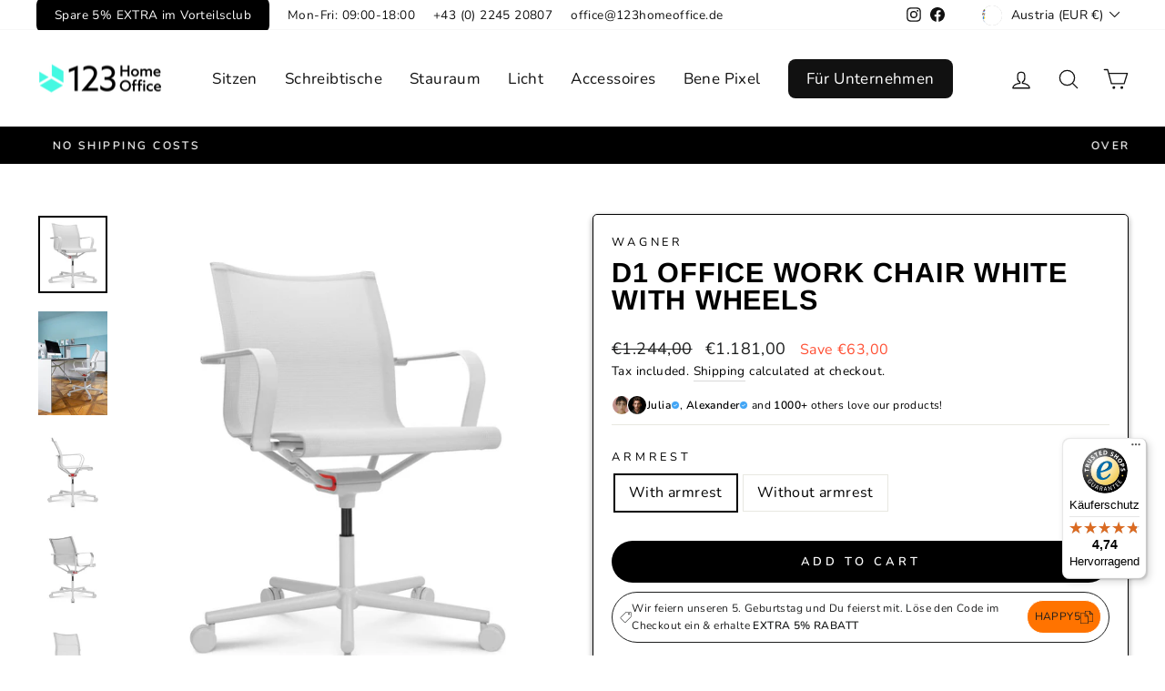

--- FILE ---
content_type: text/html; charset=utf-8
request_url: https://123homeoffice.net/en/products/wagner-d1-office-stuhl
body_size: 63863
content:
<!doctype html>
<html class="no-js" lang="en" dir="ltr">
<head>
 






  
  <meta charset="utf-8">
  <meta http-equiv="X-UA-Compatible" content="IE=edge,chrome=1">
  <meta name="viewport" content="width=device-width,initial-scale=1">
  <meta name="theme-color" content="#000000">
  <link rel="canonical" href="https://www.123homeoffice.at/products/wagner-d1-office-stuhl">
  <link rel="preconnect" href="https://cdn.shopify.com" crossorigin>
  <link rel="preconnect" href="https://fonts.shopifycdn.com" crossorigin>
  <link rel="dns-prefetch" href="https://productreviews.shopifycdn.com">
  <link rel="dns-prefetch" href="https://ajax.googleapis.com">
  <link rel="dns-prefetch" href="https://maps.googleapis.com">
  <link rel="dns-prefetch" href="https://maps.gstatic.com"><link rel="shortcut icon" href="//123homeoffice.net/cdn/shop/files/logo_favicon_32x32.png?v=1622007318" type="image/png" /><title>Wagner D1 Office - The designer chair by STEFAN DIEZ
&ndash; 123HomeOffice
</title>
<meta name="description" content="Stefan Diez, renowned designer born in 1971, has developed the innovative D1 office swivel chair for the office furniture manufacturer Wagner. The D1 series is characterized by the further developed Dondola seat joint, which is integrated into a new type of mesh-covered tubular steel frame. This frame enables four-axis movement of the chair upper part and adapts to the natural movements of the body, resulting in a healthier and more dynamic sitting posture. The chair offers optimal adaptation to different sitting positions and is equipped with castors that enable movement in space. This development reflects Wagner&#39;s philosophy, which focuses on health and well-being, and shows Diez&#39;s ability to combine technical innovation with aesthetic design."><meta property="og:site_name" content="123HomeOffice">
  <meta property="og:url" content="https://www.123homeoffice.at/products/wagner-d1-office-stuhl">
  <meta property="og:title" content="D1 Office work chair white with wheels">
  <meta property="og:type" content="product">
  <meta property="og:description" content="Stefan Diez, renowned designer born in 1971, has developed the innovative D1 office swivel chair for the office furniture manufacturer Wagner. The D1 series is characterized by the further developed Dondola seat joint, which is integrated into a new type of mesh-covered tubular steel frame. This frame enables four-axis movement of the chair upper part and adapts to the natural movements of the body, resulting in a healthier and more dynamic sitting posture. The chair offers optimal adaptation to different sitting positions and is equipped with castors that enable movement in space. This development reflects Wagner&#39;s philosophy, which focuses on health and well-being, and shows Diez&#39;s ability to combine technical innovation with aesthetic design."><meta property="og:image" content="http://123homeoffice.net/cdn/shop/files/wagner-d1-office-arbeitsstuhl-weiss-m-rollen-office-chairs-mit-armlehne-123homeoffice-423052.jpg?v=1721400213">
    <meta property="og:image:secure_url" content="https://123homeoffice.net/cdn/shop/files/wagner-d1-office-arbeitsstuhl-weiss-m-rollen-office-chairs-mit-armlehne-123homeoffice-423052.jpg?v=1721400213">
    <meta property="og:image:width" content="1500">
    <meta property="og:image:height" content="1680"><meta name="twitter:site" content="@">
  <meta name="twitter:card" content="summary_large_image">
  <meta name="twitter:title" content="D1 Office work chair white with wheels">
  <meta name="twitter:description" content="Stefan Diez, renowned designer born in 1971, has developed the innovative D1 office swivel chair for the office furniture manufacturer Wagner. The D1 series is characterized by the further developed Dondola seat joint, which is integrated into a new type of mesh-covered tubular steel frame. This frame enables four-axis movement of the chair upper part and adapts to the natural movements of the body, resulting in a healthier and more dynamic sitting posture. The chair offers optimal adaptation to different sitting positions and is equipped with castors that enable movement in space. This development reflects Wagner&#39;s philosophy, which focuses on health and well-being, and shows Diez&#39;s ability to combine technical innovation with aesthetic design.">
<style data-shopify>@font-face {
  font-family: Arimo;
  font-weight: 700;
  font-style: normal;
  font-display: swap;
  src: url("//123homeoffice.net/cdn/fonts/arimo/arimo_n7.1d2d0638e6a1228d86beb0e10006e3280ccb2d04.woff2") format("woff2"),
       url("//123homeoffice.net/cdn/fonts/arimo/arimo_n7.f4b9139e8eac4a17b38b8707044c20f54c3be479.woff") format("woff");
}

  @font-face {
  font-family: Nunito;
  font-weight: 400;
  font-style: normal;
  font-display: swap;
  src: url("//123homeoffice.net/cdn/fonts/nunito/nunito_n4.fc49103dc396b42cae9460289072d384b6c6eb63.woff2") format("woff2"),
       url("//123homeoffice.net/cdn/fonts/nunito/nunito_n4.5d26d13beeac3116db2479e64986cdeea4c8fbdd.woff") format("woff");
}


  @font-face {
  font-family: Nunito;
  font-weight: 600;
  font-style: normal;
  font-display: swap;
  src: url("//123homeoffice.net/cdn/fonts/nunito/nunito_n6.1a6c50dce2e2b3b0d31e02dbd9146b5064bea503.woff2") format("woff2"),
       url("//123homeoffice.net/cdn/fonts/nunito/nunito_n6.6b124f3eac46044b98c99f2feb057208e260962f.woff") format("woff");
}

  @font-face {
  font-family: Nunito;
  font-weight: 400;
  font-style: italic;
  font-display: swap;
  src: url("//123homeoffice.net/cdn/fonts/nunito/nunito_i4.fd53bf99043ab6c570187ed42d1b49192135de96.woff2") format("woff2"),
       url("//123homeoffice.net/cdn/fonts/nunito/nunito_i4.cb3876a003a73aaae5363bb3e3e99d45ec598cc6.woff") format("woff");
}

  @font-face {
  font-family: Nunito;
  font-weight: 600;
  font-style: italic;
  font-display: swap;
  src: url("//123homeoffice.net/cdn/fonts/nunito/nunito_i6.79bb6a51553d3b72598bab76aca3c938e7c6ac54.woff2") format("woff2"),
       url("//123homeoffice.net/cdn/fonts/nunito/nunito_i6.9ad010b13940d2fa0d660e3029dd144c52772c10.woff") format("woff");
}

</style><link href="//123homeoffice.net/cdn/shop/t/105/assets/theme.css?v=2004403812470828831767173424" rel="stylesheet" type="text/css" media="all" />
<style data-shopify>:root {
    --typeHeaderPrimary: Arimo;
    --typeHeaderFallback: sans-serif;
    --typeHeaderSize: 36px;
    --typeHeaderWeight: 700;
    --typeHeaderLineHeight: 1;
    --typeHeaderSpacing: 0.025em;

    --typeBasePrimary:Nunito;
    --typeBaseFallback:sans-serif;
    --typeBaseSize: 16px;
    --typeBaseWeight: 400;
    --typeBaseSpacing: 0.025em;
    --typeBaseLineHeight: 1.6;

    --typeCollectionTitle: 20px;

    --iconWeight: 3px;
    --iconLinecaps: round;

    
      --buttonRadius: 50px;
    

    --colorGridOverlayOpacity: 0.1;
  }

  .placeholder-content {
    background-image: linear-gradient(100deg, #ffffff 40%, #f7f7f7 63%, #ffffff 79%);
  }</style><script>
    document.documentElement.className = document.documentElement.className.replace('no-js', 'js');
    window.theme = window.theme || {};
    theme.routes = {
      home: "/en",
      cart: "/en/cart.js",
      cartPage: "/en/cart",
      cartAdd: "/en/cart/add.js",
      cartChange: "/en/cart/change.js",
      search: "/en/search"
    };
    theme.strings = {
      soldOut: "Sold Out",
      unavailable: "Unavailable",
      inStockLabel: "In stock, ready to ship",
      oneStockLabel: "Low stock - [count] item left",
      otherStockLabel: "Low stock - [count] items left",
      willNotShipUntil: "Ready to ship [date]",
      willBeInStockAfter: "Back in stock [date]",
      waitingForStock: "Inventory on the way",
      savePrice: "Save [saved_amount]",
      cartEmpty: "Your cart is currently empty.",
      cartTermsConfirmation: "You must agree with the terms and conditions of sales to check out",
      searchCollections: "Collections:",
      searchPages: "Pages:",
      searchArticles: "Articles:",
      productFrom: "from ",
    };
    theme.settings = {
      cartType: "drawer",
      isCustomerTemplate: false,
      moneyFormat: "€{{amount_with_comma_separator}}",
      saveType: "dollar",
      productImageSize: "square",
      productImageCover: false,
      predictiveSearch: true,
      predictiveSearchType: "product",
      predictiveSearchVendor: false,
      predictiveSearchPrice: false,
      quickView: false,
      themeName: 'Impulse',
      themeVersion: "7.1.0"
    };
  </script>
  
<!-- Avada Boost Sales Script -->

      


              
              
              
              
              
              
              
              <script>const AVADA_ENHANCEMENTS = {};
          AVADA_ENHANCEMENTS.contentProtection = false;
          AVADA_ENHANCEMENTS.hideCheckoutButon = false;
          AVADA_ENHANCEMENTS.cartSticky = false;
          AVADA_ENHANCEMENTS.multiplePixelStatus = false;
          AVADA_ENHANCEMENTS.inactiveStatus = false;
          AVADA_ENHANCEMENTS.cartButtonAnimationStatus = false;
          AVADA_ENHANCEMENTS.whatsappStatus = false;
          AVADA_ENHANCEMENTS.messengerStatus = false;
          AVADA_ENHANCEMENTS.livechatStatus = false;
          </script>



























      <script>
        const AVADA_CDT = {};
        AVADA_CDT.products = [];
        AVADA_CDT.template = "product.plp-wag-d1-2";
        AVADA_CDT.collections = [];
        
          AVADA_CDT.collections.push("600323653977");
        
          AVADA_CDT.collections.push("653627621721");
        
          AVADA_CDT.collections.push("645198578009");
        
          AVADA_CDT.collections.push("645223219545");
        
          AVADA_CDT.collections.push("645190484313");
        
          AVADA_CDT.collections.push("645360451929");
        
          AVADA_CDT.collections.push("622973256025");
        
          AVADA_CDT.collections.push("653633257817");
        
          AVADA_CDT.collections.push("604378595673");
        
          AVADA_CDT.collections.push("604350939481");
        
          AVADA_CDT.collections.push("604351365465");
        
          AVADA_CDT.collections.push("609934311769");
        
          AVADA_CDT.collections.push("653630898521");
        
          AVADA_CDT.collections.push("625175265625");
        
          AVADA_CDT.collections.push("261774999649");
        
          AVADA_CDT.collections.push("610028421465");
        
          AVADA_CDT.collections.push("610033041753");
        
          AVADA_CDT.collections.push("625716953433");
        
          AVADA_CDT.collections.push("621264306521");
        

        const AVADA_INVQTY = {};
        
          AVADA_INVQTY[48274711773529] = -2;
        
          AVADA_INVQTY[48274711806297] = -2;
        

        AVADA_CDT.cartitem = 0;
        AVADA_CDT.moneyformat = `€{{amount_with_comma_separator}}`;
        AVADA_CDT.cartTotalPrice = 0;
        
        AVADA_CDT.selected_variant_id = 48274711773529;
        AVADA_CDT.product = {"id": 8865920450905,"title": "D1 Office work chair white with wheels","handle": "wagner-d1-office-stuhl","vendor": "Wagner",
            "type": "Bürostuhl","tags": ["07\/23_ErgonomischSitzen","120kg","avant","BSD","chair","CL15-XA","D1","d1office","Ergonomische Besprechungsstühle","Ergonomische Home Office Stühle","idealo","mesh","sitzen-kollektion","Summersale"],"price": 109000,"price_min": 109000,"price_max": 118100,
            "available": true,"price_varies": true,"compare_at_price": 114800,
            "compare_at_price_min": 114800,"compare_at_price_max": 124400,
            "compare_at_price_varies": true,"variants": [{"id":48274711773529,"title":"With armrest","option1":"With armrest","option2":null,"option3":null,"sku":"","requires_shipping":true,"taxable":true,"featured_image":{"id":54529390903641,"product_id":8865920450905,"position":1,"created_at":"2024-07-19T16:43:33+02:00","updated_at":"2024-07-19T16:43:33+02:00","alt":"Wagner - D1 Office Arbeitsstuhl Weiss m. Rollen - OFFICE CHAIRS - Mit Armlehne - 123HomeOffice","width":1500,"height":1680,"src":"\/\/123homeoffice.net\/cdn\/shop\/files\/wagner-d1-office-arbeitsstuhl-weiss-m-rollen-office-chairs-mit-armlehne-123homeoffice-423052.jpg?v=1721400213","variant_ids":[48274711773529]},"available":true,"name":"D1 Office work chair white with wheels - With armrest","public_title":"With armrest","options":["With armrest"],"price":118100,"weight":0,"compare_at_price":124400,"inventory_management":null,"barcode":"4014296772837","featured_media":{"alt":"Wagner - D1 Office Arbeitsstuhl Weiss m. Rollen - OFFICE CHAIRS - Mit Armlehne - 123HomeOffice","id":47573867823449,"position":1,"preview_image":{"aspect_ratio":0.893,"height":1680,"width":1500,"src":"\/\/123homeoffice.net\/cdn\/shop\/files\/wagner-d1-office-arbeitsstuhl-weiss-m-rollen-office-chairs-mit-armlehne-123homeoffice-423052.jpg?v=1721400213"}},"requires_selling_plan":false,"selling_plan_allocations":[]},{"id":48274711806297,"title":"Without armrest","option1":"Without armrest","option2":null,"option3":null,"sku":"","requires_shipping":true,"taxable":true,"featured_image":{"id":54529391034713,"product_id":8865920450905,"position":5,"created_at":"2024-07-19T16:43:33+02:00","updated_at":"2024-07-19T16:43:33+02:00","alt":"Wagner - D1 Office Arbeitsstuhl Weiss m. Rollen - OFFICE CHAIRS - Ohne Armlehne - 123HomeOffice","width":1500,"height":1600,"src":"\/\/123homeoffice.net\/cdn\/shop\/files\/wagner-d1-office-arbeitsstuhl-weiss-m-rollen-office-chairs-ohne-armlehne-123homeoffice-580076.jpg?v=1721400213","variant_ids":[48274711806297]},"available":true,"name":"D1 Office work chair white with wheels - Without armrest","public_title":"Without armrest","options":["Without armrest"],"price":109000,"weight":0,"compare_at_price":114800,"inventory_management":null,"barcode":"4014296772806","featured_media":{"alt":"Wagner - D1 Office Arbeitsstuhl Weiss m. Rollen - OFFICE CHAIRS - Ohne Armlehne - 123HomeOffice","id":47573867954521,"position":5,"preview_image":{"aspect_ratio":0.938,"height":1600,"width":1500,"src":"\/\/123homeoffice.net\/cdn\/shop\/files\/wagner-d1-office-arbeitsstuhl-weiss-m-rollen-office-chairs-ohne-armlehne-123homeoffice-580076.jpg?v=1721400213"}},"requires_selling_plan":false,"selling_plan_allocations":[]}],"featured_image": "\/\/123homeoffice.net\/cdn\/shop\/files\/wagner-d1-office-arbeitsstuhl-weiss-m-rollen-office-chairs-mit-armlehne-123homeoffice-423052.jpg?v=1721400213","images": ["\/\/123homeoffice.net\/cdn\/shop\/files\/wagner-d1-office-arbeitsstuhl-weiss-m-rollen-office-chairs-mit-armlehne-123homeoffice-423052.jpg?v=1721400213","\/\/123homeoffice.net\/cdn\/shop\/files\/wagner-d1-office-arbeitsstuhl-weiss-m-rollen-office-chairs-mit-armlehne-123homeoffice-720555.jpg?v=1721400213","\/\/123homeoffice.net\/cdn\/shop\/files\/wagner-d1-office-arbeitsstuhl-weiss-m-rollen-office-chairs-mit-armlehne-123homeoffice-685871.jpg?v=1721400213","\/\/123homeoffice.net\/cdn\/shop\/files\/wagner-d1-office-arbeitsstuhl-weiss-m-rollen-office-chairs-mit-armlehne-123homeoffice-970599.jpg?v=1721400213","\/\/123homeoffice.net\/cdn\/shop\/files\/wagner-d1-office-arbeitsstuhl-weiss-m-rollen-office-chairs-ohne-armlehne-123homeoffice-580076.jpg?v=1721400213","\/\/123homeoffice.net\/cdn\/shop\/files\/wagner-d1-office-arbeitsstuhl-weiss-m-rollen-office-chairs-ohne-armlehne-123homeoffice-656408.jpg?v=1721400213","\/\/123homeoffice.net\/cdn\/shop\/files\/wagner-d1-office-arbeitsstuhl-weiss-m-rollen-office-chairs-ohne-armlehne-123homeoffice-977370.jpg?v=1721400213","\/\/123homeoffice.net\/cdn\/shop\/files\/wagner-d1-office-arbeitsstuhl-weiss-m-rollen-office-chairs-ohne-armlehne-123homeoffice-894353.jpg?v=1721400213"]
            };
        

        window.AVADA_BADGES = window.AVADA_BADGES || {};
        window.AVADA_BADGES = [{"showBadgeBorder":false,"badgeEffect":"","badgePageType":"product","badgeBorderRadius":3,"headerText":"Secure Checkout With","collectionPageInlinePosition":"after","description":"Increase a sense of urgency and boost conversation rate on each product page. ","badgeStyle":"color","badgeList":["https:\/\/cdn1.avada.io\/boost-sales\/visa.svg","https:\/\/cdn1.avada.io\/boost-sales\/mastercard.svg","https:\/\/cdn1.avada.io\/boost-sales\/americanexpress.svg","https:\/\/cdn1.avada.io\/boost-sales\/discover.svg","https:\/\/cdn1.avada.io\/boost-sales\/paypal.svg","https:\/\/cdn1.avada.io\/boost-sales\/applepay.svg","https:\/\/cdn1.avada.io\/boost-sales\/googlepay.svg"],"cartInlinePosition":"after","isSetCustomWidthMobile":false,"createdAt":"2023-02-09T18:12:55.817Z","homePageInlinePosition":"after","badgeWidth":"full-width","showBadges":true,"showHeaderText":true,"customWidthSize":450,"cartPosition":"","shopDomain":"123homeoffice.myshopify.com","shopId":"lmIIido4g3VqEYI1w7AV","inlinePosition":"after","badgeBorderColor":"#e1e1e1","headingSize":16,"badgeCustomSize":70,"badgesSmartSelector":false,"headingColor":"#232323","textAlign":"avada-align-center","badgeSize":"small","priority":"0","collectionPagePosition":"","customWidthSizeInMobile":450,"name":"Product Pages","position":"","homePagePosition":"","status":true,"font":"default","removeBranding":true,"id":"ciWh3erkYgIzIbZvt8gX"},{"badgeEffect":"","showBadgeBorder":false,"badgePageType":"footer","headerText":"","badgeBorderRadius":3,"collectionPageInlinePosition":"after","description":"Win customers' trust from every pages by showing various trust badges at website's footer.","badgeStyle":"color","badgeList":["https:\/\/cdn1.avada.io\/boost-sales\/visa.svg","https:\/\/cdn1.avada.io\/boost-sales\/mastercard.svg","https:\/\/cdn1.avada.io\/boost-sales\/americanexpress.svg","https:\/\/cdn1.avada.io\/boost-sales\/discover.svg","https:\/\/cdn1.avada.io\/boost-sales\/paypal.svg","https:\/\/cdn1.avada.io\/boost-sales\/applepay.svg","https:\/\/cdn1.avada.io\/boost-sales\/googlepay.svg"],"cartInlinePosition":"after","isSetCustomWidthMobile":false,"homePageInlinePosition":"after","createdAt":"2023-02-09T18:12:55.423Z","badgeWidth":"full-width","showHeaderText":true,"showBadges":true,"customWidthSize":450,"cartPosition":"","shopDomain":"123homeoffice.myshopify.com","shopId":"lmIIido4g3VqEYI1w7AV","inlinePosition":"after","badgeBorderColor":"#e1e1e1","headingSize":16,"badgeCustomSize":40,"badgesSmartSelector":false,"headingColor":"#232323","textAlign":"avada-align-center","badgeSize":"custom","priority":"0","selectedPreset":"Payment 1","collectionPagePosition":"","customWidthSizeInMobile":450,"name":"Footer","position":"","homePagePosition":"","status":true,"font":"default","removeBranding":true,"id":"FYjUrNJgSt2HtaHxwBfl"}];

        window.AVADA_GENERAL_SETTINGS = window.AVADA_GENERAL_SETTINGS || {};
        window.AVADA_GENERAL_SETTINGS = null;

        window.AVADA_COUNDOWNS = window.AVADA_COUNDOWNS || {};
        window.AVADA_COUNDOWNS = [{"badgeStatus":false},{},{"id":"82ruA1vN75OfSGerZyZa","categoryNumbWidth":30,"numbWidth":60,"countdownSmartSelector":false,"collectionPageInlinePosition":"after","stockTextSize":16,"daysText":"Days","countdownEndAction":"HIDE_COUNTDOWN","saleCustomSeconds":"59","createdAt":"2023-02-09T18:12:55.819Z","secondsText":"Seconds","txtDatePos":"txt_outside_box","numbHeight":60,"txtDateSize":16,"shopId":"lmIIido4g3VqEYI1w7AV","inlinePosition":"after","headingSize":30,"categoryTxtDateSize":8,"textAlign":"text-center","displayLayout":"square-countdown","categoryNumberSize":14,"priority":"0","displayType":"ALL_PRODUCT","numbBorderColor":"#cccccc","productIds":[],"collectionPagePosition":"","name":"Product Pages","numbBorderWidth":1,"manualDisplayPlacement":"after","showCountdownTimer":true,"position":"form[action='\/cart\/add']","conditions":{"type":"ALL","conditions":[{"type":"TITLE","value":"","operation":"CONTAINS"}]},"timeUnits":"unit-dhms","status":true,"manualDisplayPosition":"form[action='\/cart\/add']","stockTextBefore":"Only {{stock_qty}} left in stock. Hurry up 🔥","saleCustomMinutes":"10","categoryUseDefaultSize":true,"saleDateType":"date-custom","description":"Increase urgency and boost conversions for each product page.","numbBgColor":"#ffffff","txtDateColor":"#122234","numbColor":"#122234","minutesText":"Minutes","showInventoryCountdown":true,"numbBorderRadius":0,"shopDomain":"123homeoffice.myshopify.com","countdownTextBottom":"","productExcludeIds":[],"headingColor":"#0985C5","stockType":"real_stock","linkText":"Hurry! sale ends in","saleCustomHours":"00","hoursText":"Hours","categoryTxtDatePos":"txt_outside_box","useDefaultSize":true,"stockTextColor":"#122234","categoryNumbHeight":30,"saleCustomDays":"00","removeBranding":true}];

        window.AVADA_STOCK_COUNTDOWNS = window.AVADA_STOCK_COUNTDOWNS || {};
        window.AVADA_STOCK_COUNTDOWNS = {"productExcludeIds":[],"productIds":[],"collectionIds":[],"name":"Stock Countdown","description":"Description label","status":false,"stockCountdownContent":"\u003cp\u003eOnly \u003cspan style=\"color: rgb(255, 0, 0);\"\u003e{{stock_qty}}\u003c\/span\u003e left in stock. Hurry up 🔥\u003c\/p\u003e","stcContentOutOfStock":"\u003cp\u003eInventory is running low. Hurry up 🔥\u003c\/p\u003e","numberShow":"100","isOnlyShowThanNumber":false,"type":"default","position":"above","displayType":"ALL_PRODUCT","conditions":{"type":"ALL","conditions":[{"type":"TITLE","operation":"CONTAINS","value":""}]},"isExcludeProductPage":false,"customCss":"","queryPosition":"form[action='\/cart\/add']","timeRandom":["15000"],"animationForStockCountdown":"none","delayAnimation":"1500","isDisplayHomePage":true,"isShowStockSlider":false,"totalStock":100,"sliderColor":"#FF6D6D","isShowWhenOutOfStock":false,"shopId":"lmIIido4g3VqEYI1w7AV","createdAt":"2024-11-06T11:51:21.282Z","id":"Bppd0NhuUNANcd7qNFyX"};

        window.AVADA_COUNDOWNS_V2 = window.AVADA_COUNDOWNS_V2 || {};
        window.AVADA_COUNDOWNS_V2 = [];

        window.AVADA_BADGES_V2 = window.AVADA_BADGES_V2 || {};
        window.AVADA_BADGES_V2 = [{"specificProducts":[],"name":"New trust badges","preset":"preset-1","headerText":"Sicher bezahlen mit","badgeStyle":"color","size":"small","headingColor":"#232323","headingSize":14,"customWidthSize":430,"sizeInMobile":"small","customSizeInMobile":70,"font":"default","showBadges":true,"showHeaderText":true,"status":true,"pageShowBadgeV2":"product","queryPosition":".footer__payment","badgeLinkType":"","badgeLink":"","placement":"all","layout":"grid","badgePosition":"product","numberOnRow":"7","limitPlacement":false,"widgetId":"AVD-63376580","useAdvanced":true,"badgeWidth":"full-width","shopId":"lmIIido4g3VqEYI1w7AV","createdAt":"2024-11-06T12:22:27.685Z","badgeList":[{"image":"https:\/\/cdn1.avada.io\/boost-sales\/visa.svg","link":"","chosen":false,"selected":false},{"image":"https:\/\/cdn1.avada.io\/boost-sales\/mastercard.svg","link":"","chosen":false,"selected":false},{"image":"https:\/\/cdn1.avada.io\/boost-sales\/americanexpress.svg","link":"","chosen":false,"selected":false},{"image":"https:\/\/cdn1.avada.io\/boost-sales\/paypal.svg","link":"","chosen":false,"selected":false},{"image":"https:\/\/cdn1.avada.io\/boost-sales\/applepay.svg","link":"","chosen":false,"selected":false},{"image":"https:\/\/cdn1.avada.io\/boost-sales\/googlepay.svg","link":"","chosen":false,"selected":false},{"image":"https:\/\/cdn1.avada.io\/boost-sales\/eps_color.svg","link":"","chosen":false,"selected":false},{"image":"https:\/\/firebasestorage.googleapis.com\/v0\/b\/avada-boost-sales.appspot.com\/o\/badges%2Fimages%2FlmIIido4g3VqEYI1w7AV%2Fthul-2E3C556E-C0E0-416C-866F5387BB6E252F.png-1730895650529?alt=media\u0026token=cf7d46d3-f37a-4f22-8d54-8acdfd59b930","link":"","chosen":false,"selected":false},{"image":"https:\/\/firebasestorage.googleapis.com\/v0\/b\/avada-boost-sales.appspot.com\/o\/badges%2Fimages%2FlmIIido4g3VqEYI1w7AV%2FScreenshot%202024-11-06%20at%2013.21.42.png-1730895706141?alt=media\u0026token=3a067be8-539b-47f0-8e49-35dae30f063f","link":"","chosen":false,"selected":false}],"badgesAlign":"avada-align-left","isSetCustomWidthMobile":true,"updatedAt":"2024-11-06T12:25:48.844Z","id":"m8cjfmtznjKqWbqzBzQy"}];

        window.AVADA_INACTIVE_TAB = window.AVADA_INACTIVE_TAB || {};
        window.AVADA_INACTIVE_TAB = {"intervalBlinkTime":"2","showWhen":"any","animationTitle":"swap_between_titles","title":"🥳  5% Rabatt mit Code: FÜNF ","status":true};

        window.AVADA_LIVECHAT = window.AVADA_LIVECHAT || {};
        window.AVADA_LIVECHAT = {"chatMessenger":{"whatsappStatus":false,"whatsappTextColor":"#FFFFFF","messageLanguage":"en_US","pageID":"","whatsappStyle":"whatsapp-style-1","messengerStatus":false,"livechatCustomIcon":"","customExcludeUrls":"","chatDisplayPage":"all","messageColor":"#0A7CFF","whatsappDesTextColor":"#FFFFFF","livechatIcon":"https:\/\/i.imgur.com\/CQXjImt.png","whatsappTitle":"Hi there!","customCss":"","messageText":"Hi! How can we help you?","whatsappDesBgColor":"#0A7CFF","enableAdvanced":false,"livechatTextColor":"#F8F8F8","enableChatDesktop":true,"messageTextColor":"#FFFFFF","excludesPages":"","whatsappBgColor":"#25D366","whatsappMessage":"Have a look around! Let us know if you have any question","enableChatMobile":true,"whatsappBottomText":"Call us for any inquiries","livechatBgColor":"#007EFF","presetId":"whatsapp","chatPosition":"avada-position-right"},"whatsapp":[],"livechatStatus":false};

        window.AVADA_STICKY_ATC = window.AVADA_STICKY_ATC || {};
        window.AVADA_STICKY_ATC = {"specificProducts":[],"enableDesktop":true,"enableMobile":true,"position":"avada-position-bottom","showProductImage":true,"showProductPrice":true,"showQtyInput":false,"successResponse":"👏 Zum Warenkorb hinzugefügt","bgColor":"#ffffff","productNameColor":"#000000","priceColor":"#000000","specialPriceColor":"#ae0000","buttonBackgroundColor":"#000000","buttonTextColor":"#ffffff","buttonBorderRadius":"none","btnAddCartText":"Add to cart","qtyText":"Anzahl","showVariantMobile":false,"customCss":"","cartRedirectCheckout":false,"status":false,"showOnHomePage":false,"syncStyleType":"custom","hideOutStock":true,"applyAnimation":false,"customBtn":false,"queryCartIcon":"cart-count-bubble","cartButtonAnimation":{"animationForButton":"AVADA-shake-h","animationSpeed":"normal","customClassBtn":"","applyAddtoCart":true,"applyBuyNow":false,"status":false}};

        window.AVADA_ATC_ANIMATION = window.AVADA_ATC_ANIMATION || {};
        window.AVADA_ATC_ANIMATION = null;

        window.AVADA_SP = window.AVADA_SP || {};
        window.AVADA_SP = {"shop":"lmIIido4g3VqEYI1w7AV","configuration":{"position":"bottom-left","hide_time_ago":false,"smart_hide":false,"smart_hide_time":3,"smart_hide_unit":"days","truncate_product_name":true,"display_duration":5,"first_delay":10,"pops_interval":10,"max_pops_display":20,"show_mobile":true,"mobile_position":"bottom","animation":"fadeInUp","out_animation":"fadeOutDown","with_sound":false,"display_order":"order","only_product_viewing":false,"notice_continuously":false,"custom_css":"","replay":true,"included_urls":"","excluded_urls":"","excluded_product_type":"","countries_all":true,"countries":[],"allow_show":"all","hide_close":true,"close_time":1,"close_time_unit":"days","support_rtl":false},"notifications":{"1ZHKAXqaTBq7jr8zXUwj":{"settings":{"heading_text":"{{first_name}} in {{city}}, {{country}}","heading_font_weight":500,"heading_font_size":12,"content_text":"Purchased {{product_name}}","content_font_weight":800,"content_font_size":13,"background_image":"","background_color":"#FFF","heading_color":"#111","text_color":"#142A47","time_color":"#234342","with_border":false,"border_color":"#333333","border_width":1,"border_radius":20,"image_border_radius":20,"heading_decoration":null,"hover_product_decoration":null,"hover_product_color":"#122234","with_box_shadow":true,"font":"Raleway","language_code":"en","with_static_map":false,"use_dynamic_names":false,"dynamic_names":"","use_flag":false,"popup_custom_link":"","popup_custom_image":"","display_type":"popup","use_counter":false,"counter_color":"#0b4697","counter_unit_color":"#0b4697","counter_unit_plural":"views","counter_unit_single":"view","truncate_product_name":false,"allow_show":"all","included_urls":"","excluded_urls":""},"type":"order","items":[],"source":"shopify\/order"}},"removeBranding":true};

        window.AVADA_SP_V2 = window.AVADA_SP_V2 || {};
        window.AVADA_SP_V2 = null;

        window.AVADA_SETTING_SP_V2 = window.AVADA_SETTING_SP_V2 || {};
        window.AVADA_SETTING_SP_V2 = {"show_mobile":true,"countries_all":true,"display_order":"order","custom_css":"","notice_continuously":false,"orderItems":[{"date":"2023-02-09T09:29:45.000Z","country":"Austria","city":"Graz","product_image":"https:\/\/cdn.shopify.com\/s\/files\/1\/0284\/8174\/9089\/products\/FeelWood_554a0df2-0095-4a2c-9a60-5ac2d328bf46.jpg?v=1618157172","shipping_first_name":"Marion","shipping_city":"Graz","type":"order","product_name":"Feel Wood","product_id":6560669925473,"product_handle":"feel-wood-tischplatten","first_name":"Marion","shipping_country":"Austria","product_link":"https:\/\/123homeoffice.myshopify.com\/products\/feel-wood-tischplatten"},{"date":"2023-02-09T09:27:31.000Z","country":"Austria","city":"Wien","shipping_first_name":"Vanessa","product_image":"https:\/\/cdn.shopify.com\/s\/files\/1\/0284\/8174\/9089\/products\/FeelWood_554a0df2-0095-4a2c-9a60-5ac2d328bf46.jpg?v=1618157172","shipping_city":"Wien","type":"order","product_name":"Feel Wood","product_id":6560669925473,"product_handle":"feel-wood-tischplatten","first_name":"Vanessa","shipping_country":"Austria","product_link":"https:\/\/123homeoffice.myshopify.com\/products\/feel-wood-tischplatten"},{"date":"2023-02-09T09:17:49.000Z","country":"Austria","city":"Wien","shipping_first_name":"Diane","product_image":"https:\/\/cdn.shopify.com\/s\/files\/1\/0284\/8174\/9089\/products\/SBV-010_75CI_HiRes_RGB.jpg?v=1621324525","shipping_city":"Baden","type":"order","product_name":"Vluv Bol Varm","product_id":6582193455201,"product_handle":"vluv-bol-varm","shipping_country":"Austria","first_name":"Rebecca","product_link":"https:\/\/123homeoffice.myshopify.com\/products\/vluv-bol-varm"},{"date":"2023-02-07T07:39:42.000Z","country":"Austria","city":"Innsbruck","shipping_first_name":"Johannes","product_image":"https:\/\/cdn.shopify.com\/s\/files\/1\/0284\/8174\/9089\/products\/Ahornneu.jpg?v=1621173474","shipping_city":"Innsbruck","type":"order","product_name":"Ahorn","product_id":6580612202593,"product_handle":"ahorn","shipping_country":"Austria","first_name":"Johannes","product_link":"https:\/\/123homeoffice.myshopify.com\/products\/ahorn"},{"date":"2023-02-04T19:45:44.000Z","country":"Austria","city":"Perg","shipping_first_name":"David","product_image":"https:\/\/cdn.shopify.com\/s\/files\/1\/0284\/8174\/9089\/products\/70_GS_Free_Schwarz_Natur_Regular_Hut_Gestrick_Lila_Regular_aa8f2eec-3bfa-4fec-9f27-3ab684cdc9a2.png?v=1675071780","shipping_city":"Perg","type":"order","product_name":"ONGO Free Tall","product_id":6926960099425,"product_handle":"ongo-free-tall","first_name":"David","shipping_country":"Austria","product_link":"https:\/\/123homeoffice.myshopify.com\/products\/ongo-free-tall"},{"date":"2023-02-04T19:45:44.000Z","country":"Austria","city":"Perg","shipping_first_name":"David","product_image":"https:\/\/cdn.shopify.com\/s\/files\/1\/0284\/8174\/9089\/products\/FeelWood_554a0df2-0095-4a2c-9a60-5ac2d328bf46.jpg?v=1618157172","shipping_city":"Perg","type":"order","product_name":"Feel Wood","product_id":6560669925473,"product_handle":"feel-wood-tischplatten","first_name":"David","shipping_country":"Austria","product_link":"https:\/\/123homeoffice.myshopify.com\/products\/feel-wood-tischplatten"},{"date":"2023-02-04T19:45:44.000Z","country":"Austria","city":"Perg","shipping_first_name":"David","product_image":"https:\/\/cdn.shopify.com\/s\/files\/1\/0284\/8174\/9089\/products\/DSC_9797_2.jpg?v=1637827847","shipping_city":"Perg","type":"order","product_name":"Norbert Tischrahmen","product_id":6579121193057,"product_handle":"norbert-tischrahmen","shipping_country":"Austria","first_name":"David","product_link":"https:\/\/123homeoffice.myshopify.com\/products\/norbert-tischrahmen"},{"date":"2023-02-02T13:37:15.000Z","country":"Austria","city":"Wien","shipping_first_name":"Andreas","product_image":"https:\/\/cdn.shopify.com\/s\/files\/1\/0284\/8174\/9089\/products\/02B7695_1800x1199_2ac96102-e89d-4308-9e56-130d79c4aeb9.jpg?v=1622438907","shipping_city":"Wien","type":"order","product_name":"Ständer (Balance Board)","product_id":6588834512993,"product_handle":"stander-balance-board","first_name":"Andreas","shipping_country":"Austria","product_link":"https:\/\/123homeoffice.myshopify.com\/products\/stander-balance-board"},{"date":"2023-02-01T11:12:02.000Z","country":"Austria","city":"Innsbruck","shipping_first_name":"Johannes","product_image":"https:\/\/cdn.shopify.com\/s\/files\/1\/0284\/8174\/9089\/products\/Ahornneu.jpg?v=1621173474","shipping_city":"Innsbruck","type":"order","product_name":"Ahorn","product_id":6580612202593,"product_handle":"ahorn","first_name":"Johannes","shipping_country":"Austria","product_link":"https:\/\/123homeoffice.myshopify.com\/products\/ahorn"},{"date":"2023-01-26T16:54:52.000Z","country":"Austria","city":"Innsbruck","shipping_first_name":"Johannes","product_image":"https:\/\/cdn.shopify.com\/s\/files\/1\/0284\/8174\/9089\/products\/ZF3A_badges_d5c91af0-d8f7-4328-8060-78e1508d236b.jpg?v=1669741204","shipping_city":"Innsbruck","type":"order","product_name":"HUBERT 2.0 Tischrahmen","product_id":4632974753889,"product_handle":"stehtisch-hubert-2-0","shipping_country":"Austria","first_name":"Johannes","product_link":"https:\/\/123homeoffice.myshopify.com\/products\/stehtisch-hubert-2-0"},{"date":"2023-01-24T13:42:01.000Z","country":"Austria","city":"Wien","shipping_first_name":"Markus","product_image":"https:\/\/cdn.shopify.com\/s\/files\/1\/0284\/8174\/9089\/products\/RoccoFrontNew.jpg?v=1621178935","shipping_city":"Wien","type":"order","product_name":"Rocco","product_id":6580635664481,"product_handle":"rocco-1","shipping_country":"Austria","first_name":"Markus","product_link":"https:\/\/123homeoffice.myshopify.com\/products\/rocco-1"},{"date":"2023-01-15T17:47:32.000Z","country":"Austria","city":"Graz","product_image":"https:\/\/cdn.shopify.com\/s\/files\/1\/0284\/8174\/9089\/products\/FeelWood_1.jpg?v=1621167411","shipping_first_name":"Marion","shipping_city":"Graz","type":"order","product_name":"Halifax Eiche","product_id":6580595097697,"product_handle":"halifax-eiche","shipping_country":"Austria","first_name":"Marion","product_link":"https:\/\/123homeoffice.myshopify.com\/products\/halifax-eiche"},{"date":"2023-01-09T11:16:42.000Z","country":"Austria","city":"St.Valentin","shipping_first_name":"Nikolaus","product_image":"https:\/\/cdn.shopify.com\/s\/files\/1\/0284\/8174\/9089\/products\/RoccoFrontNew.jpg?v=1621178935","shipping_city":"St.Valentin","type":"order","product_name":"Rocco","product_id":6580635664481,"product_handle":"rocco-1","first_name":"Nikolaus","shipping_country":"Austria","product_link":"https:\/\/123homeoffice.myshopify.com\/products\/rocco-1"},{"date":"2023-01-07T15:57:58.000Z","country":"Germany","city":"Oberursel (Taunus)","shipping_first_name":"Karen","product_image":"https:\/\/cdn.shopify.com\/s\/files\/1\/0284\/8174\/9089\/products\/Bild1_2baa06a4-0c99-4f41-b027-8f88df05abff.png?v=1653368594","shipping_city":"Oberursel (Taunus)","type":"order","product_name":"X-PRESS","product_id":6798624784481,"product_handle":"x-press-weiss","shipping_country":"Germany","first_name":"Karen","product_link":"https:\/\/123homeoffice.myshopify.com\/products\/x-press-weiss"},{"date":"2022-12-29T09:40:29.000Z","country":"Austria","city":"Neusiedl am See","shipping_first_name":"Jaclyn","product_image":"https:\/\/cdn.shopify.com\/s\/files\/1\/0284\/8174\/9089\/products\/FeelWood_1.jpg?v=1621167411","shipping_city":"Neusiedl am See","type":"order","product_name":"Halifax Eiche","product_id":6580595097697,"product_handle":"halifax-eiche","shipping_country":"Austria","first_name":"Jaclyn","product_link":"https:\/\/123homeoffice.myshopify.com\/products\/halifax-eiche"},{"date":"2022-12-24T08:40:22.000Z","country":"Austria","city":"Salzburg","product_image":"https:\/\/cdn.shopify.com\/s\/files\/1\/0284\/8174\/9089\/products\/101-STBK-BU-SE04_Aeris-Swopper_glides_standard_black_blue_select_blue_04.jpg?v=1630525237","shipping_first_name":"Werner","shipping_city":"Salzburg","type":"order","product_name":"Swopper (Blue Edition)","product_id":6640181608545,"product_handle":"swopper-blue-edition","first_name":"Werner","shipping_country":"Austria","product_link":"https:\/\/123homeoffice.myshopify.com\/products\/swopper-blue-edition"},{"date":"2022-12-19T14:47:44.000Z","country":"Austria","city":"Deutsch-Wagram","shipping_first_name":"Sandra","product_image":"https:\/\/cdn.shopify.com\/s\/files\/1\/0284\/8174\/9089\/products\/101-STBK-BK-CP25_Aeris-Swopper_glides_standard_black_black_capture_black-blue-melange_25.jpg?v=1630257913","shipping_city":"Deutsch-Wagram","type":"order","product_name":"Swopper (Basis schwarz)","product_id":6638464073825,"product_handle":"swopper-schwarz","shipping_country":"Austria","first_name":"Sandra","product_link":"https:\/\/123homeoffice.myshopify.com\/products\/swopper-schwarz"},{"date":"2022-12-12T21:25:25.000Z","country":"Austria","city":"Linz","shipping_first_name":"Daniela","product_image":"https:\/\/cdn.shopify.com\/s\/files\/1\/0284\/8174\/9089\/products\/SBV-009.65TO_HR_RGB_small8.jpg?v=1621492151","shipping_city":"Linz","type":"order","product_name":"Vluv Bol Sova","product_id":6583446863969,"product_handle":"vluv-bol-sova","first_name":"Daniela","shipping_country":"Austria","product_link":"https:\/\/123homeoffice.myshopify.com\/products\/vluv-bol-sova"},{"date":"2022-12-12T12:12:27.000Z","country":"Austria","city":"Salzburg","shipping_first_name":"Stefan","product_image":"https:\/\/cdn.shopify.com\/s\/files\/1\/0284\/8174\/9089\/products\/101-STBK-BK-CP25_Aeris-Swopper_glides_standard_black_black_capture_black-blue-melange_25.jpg?v=1630257913","shipping_city":"Salzburg","type":"order","product_name":"Swopper (Basis schwarz)","product_id":6638464073825,"product_handle":"swopper-schwarz","shipping_country":"Austria","first_name":"Stefan","product_link":"https:\/\/123homeoffice.myshopify.com\/products\/swopper-schwarz"}],"hide_close":true,"excluded_product_type":"","support_rtl":false,"only_product_viewing":false,"shopId":"lmIIido4g3VqEYI1w7AV","close_time_unit":"days","out_animation":"fadeOutDown","included_urls":"","countries":[],"close_time":1,"mobile_position":"bottom","smart_hide_unit":"hours","animation":"fadeInUp","smart_hide":false,"smart_hide_time":4,"excluded_urls":"","truncate_product_name":true,"allow_show":"all","position":"bottom-left","with_sound":false,"font":"Raleway","createdAt":"2023-02-09T18:12:55.429Z","hide_time_ago":true,"id":"KOEMQIFRzYNFQJKXLJBo","display_duration":7,"replay":false,"pops_interval":38,"max_pops_display":3,"first_delay":50};

        window.AVADA_BS_EMBED = window.AVADA_BS_EMBED || {};
        window.AVADA_BS_EMBED.isSupportThemeOS = true
        window.AVADA_BS_EMBED.dupTrustBadge = false

        window.AVADA_BS_VERSION = window.AVADA_BS_VERSION || {};
        window.AVADA_BS_VERSION = { BSVersion : 'true'}

        window.AVADA_BS_FSB = window.AVADA_BS_FSB || {};
        window.AVADA_BS_FSB = {
          bars: [],
          cart: 0,
          compatible: {
            langify: ''
          }
        };

        window.AVADA_BADGE_CART_DRAWER = window.AVADA_BADGE_CART_DRAWER || {};
        window.AVADA_BADGE_CART_DRAWER = {id : 'null'};
      </script>
<!-- /Avada Boost Sales Script --><script>window.performance && window.performance.mark && window.performance.mark('shopify.content_for_header.start');</script><meta name="google-site-verification" content="6YE7TtwDVC6NjR_FJ48hdp8Q2hV3M6zpySaVXwpW_Pg">
<meta name="google-site-verification" content="LayzyMJZP53f8giS_b98nLosrr9bjPz-9HHXVjSBj7c">
<meta name="facebook-domain-verification" content="z6uwc6it9jndupvi3gmbv7jl8zqdv8">
<meta id="shopify-digital-wallet" name="shopify-digital-wallet" content="/28481749089/digital_wallets/dialog">
<meta name="shopify-checkout-api-token" content="4f4cb88e1e73e2a65889e14fc95d9047">
<meta id="in-context-paypal-metadata" data-shop-id="28481749089" data-venmo-supported="false" data-environment="production" data-locale="en_US" data-paypal-v4="true" data-currency="EUR">
<link rel="alternate" type="application/json+oembed" href="https://www.123homeoffice.at/products/wagner-d1-office-stuhl.oembed">
<script async="async" src="/checkouts/internal/preloads.js?locale=en-AT"></script>
<link rel="preconnect" href="https://shop.app" crossorigin="anonymous">
<script async="async" src="https://shop.app/checkouts/internal/preloads.js?locale=en-AT&shop_id=28481749089" crossorigin="anonymous"></script>
<script id="apple-pay-shop-capabilities" type="application/json">{"shopId":28481749089,"countryCode":"AT","currencyCode":"EUR","merchantCapabilities":["supports3DS"],"merchantId":"gid:\/\/shopify\/Shop\/28481749089","merchantName":"123HomeOffice","requiredBillingContactFields":["postalAddress","email","phone"],"requiredShippingContactFields":["postalAddress","email","phone"],"shippingType":"shipping","supportedNetworks":["visa","maestro","masterCard","amex"],"total":{"type":"pending","label":"123HomeOffice","amount":"1.00"},"shopifyPaymentsEnabled":true,"supportsSubscriptions":true}</script>
<script id="shopify-features" type="application/json">{"accessToken":"4f4cb88e1e73e2a65889e14fc95d9047","betas":["rich-media-storefront-analytics"],"domain":"123homeoffice.net","predictiveSearch":true,"shopId":28481749089,"locale":"en"}</script>
<script>var Shopify = Shopify || {};
Shopify.shop = "123homeoffice.myshopify.com";
Shopify.locale = "en";
Shopify.currency = {"active":"EUR","rate":"1.0"};
Shopify.country = "AT";
Shopify.theme = {"name":"Ab Januar 2026","id":192456491353,"schema_name":"Impulse","schema_version":"7.1.0","theme_store_id":857,"role":"main"};
Shopify.theme.handle = "null";
Shopify.theme.style = {"id":null,"handle":null};
Shopify.cdnHost = "123homeoffice.net/cdn";
Shopify.routes = Shopify.routes || {};
Shopify.routes.root = "/en/";</script>
<script type="module">!function(o){(o.Shopify=o.Shopify||{}).modules=!0}(window);</script>
<script>!function(o){function n(){var o=[];function n(){o.push(Array.prototype.slice.apply(arguments))}return n.q=o,n}var t=o.Shopify=o.Shopify||{};t.loadFeatures=n(),t.autoloadFeatures=n()}(window);</script>
<script>
  window.ShopifyPay = window.ShopifyPay || {};
  window.ShopifyPay.apiHost = "shop.app\/pay";
  window.ShopifyPay.redirectState = null;
</script>
<script id="shop-js-analytics" type="application/json">{"pageType":"product"}</script>
<script defer="defer" async type="module" src="//123homeoffice.net/cdn/shopifycloud/shop-js/modules/v2/client.init-shop-cart-sync_WVOgQShq.en.esm.js"></script>
<script defer="defer" async type="module" src="//123homeoffice.net/cdn/shopifycloud/shop-js/modules/v2/chunk.common_C_13GLB1.esm.js"></script>
<script defer="defer" async type="module" src="//123homeoffice.net/cdn/shopifycloud/shop-js/modules/v2/chunk.modal_CLfMGd0m.esm.js"></script>
<script type="module">
  await import("//123homeoffice.net/cdn/shopifycloud/shop-js/modules/v2/client.init-shop-cart-sync_WVOgQShq.en.esm.js");
await import("//123homeoffice.net/cdn/shopifycloud/shop-js/modules/v2/chunk.common_C_13GLB1.esm.js");
await import("//123homeoffice.net/cdn/shopifycloud/shop-js/modules/v2/chunk.modal_CLfMGd0m.esm.js");

  window.Shopify.SignInWithShop?.initShopCartSync?.({"fedCMEnabled":true,"windoidEnabled":true});

</script>
<script>
  window.Shopify = window.Shopify || {};
  if (!window.Shopify.featureAssets) window.Shopify.featureAssets = {};
  window.Shopify.featureAssets['shop-js'] = {"shop-cart-sync":["modules/v2/client.shop-cart-sync_DuR37GeY.en.esm.js","modules/v2/chunk.common_C_13GLB1.esm.js","modules/v2/chunk.modal_CLfMGd0m.esm.js"],"init-fed-cm":["modules/v2/client.init-fed-cm_BucUoe6W.en.esm.js","modules/v2/chunk.common_C_13GLB1.esm.js","modules/v2/chunk.modal_CLfMGd0m.esm.js"],"shop-toast-manager":["modules/v2/client.shop-toast-manager_B0JfrpKj.en.esm.js","modules/v2/chunk.common_C_13GLB1.esm.js","modules/v2/chunk.modal_CLfMGd0m.esm.js"],"init-shop-cart-sync":["modules/v2/client.init-shop-cart-sync_WVOgQShq.en.esm.js","modules/v2/chunk.common_C_13GLB1.esm.js","modules/v2/chunk.modal_CLfMGd0m.esm.js"],"shop-button":["modules/v2/client.shop-button_B_U3bv27.en.esm.js","modules/v2/chunk.common_C_13GLB1.esm.js","modules/v2/chunk.modal_CLfMGd0m.esm.js"],"init-windoid":["modules/v2/client.init-windoid_DuP9q_di.en.esm.js","modules/v2/chunk.common_C_13GLB1.esm.js","modules/v2/chunk.modal_CLfMGd0m.esm.js"],"shop-cash-offers":["modules/v2/client.shop-cash-offers_BmULhtno.en.esm.js","modules/v2/chunk.common_C_13GLB1.esm.js","modules/v2/chunk.modal_CLfMGd0m.esm.js"],"pay-button":["modules/v2/client.pay-button_CrPSEbOK.en.esm.js","modules/v2/chunk.common_C_13GLB1.esm.js","modules/v2/chunk.modal_CLfMGd0m.esm.js"],"init-customer-accounts":["modules/v2/client.init-customer-accounts_jNk9cPYQ.en.esm.js","modules/v2/client.shop-login-button_DJ5ldayH.en.esm.js","modules/v2/chunk.common_C_13GLB1.esm.js","modules/v2/chunk.modal_CLfMGd0m.esm.js"],"avatar":["modules/v2/client.avatar_BTnouDA3.en.esm.js"],"checkout-modal":["modules/v2/client.checkout-modal_pBPyh9w8.en.esm.js","modules/v2/chunk.common_C_13GLB1.esm.js","modules/v2/chunk.modal_CLfMGd0m.esm.js"],"init-shop-for-new-customer-accounts":["modules/v2/client.init-shop-for-new-customer-accounts_BUoCy7a5.en.esm.js","modules/v2/client.shop-login-button_DJ5ldayH.en.esm.js","modules/v2/chunk.common_C_13GLB1.esm.js","modules/v2/chunk.modal_CLfMGd0m.esm.js"],"init-customer-accounts-sign-up":["modules/v2/client.init-customer-accounts-sign-up_CnczCz9H.en.esm.js","modules/v2/client.shop-login-button_DJ5ldayH.en.esm.js","modules/v2/chunk.common_C_13GLB1.esm.js","modules/v2/chunk.modal_CLfMGd0m.esm.js"],"init-shop-email-lookup-coordinator":["modules/v2/client.init-shop-email-lookup-coordinator_CzjY5t9o.en.esm.js","modules/v2/chunk.common_C_13GLB1.esm.js","modules/v2/chunk.modal_CLfMGd0m.esm.js"],"shop-follow-button":["modules/v2/client.shop-follow-button_CsYC63q7.en.esm.js","modules/v2/chunk.common_C_13GLB1.esm.js","modules/v2/chunk.modal_CLfMGd0m.esm.js"],"shop-login-button":["modules/v2/client.shop-login-button_DJ5ldayH.en.esm.js","modules/v2/chunk.common_C_13GLB1.esm.js","modules/v2/chunk.modal_CLfMGd0m.esm.js"],"shop-login":["modules/v2/client.shop-login_B9ccPdmx.en.esm.js","modules/v2/chunk.common_C_13GLB1.esm.js","modules/v2/chunk.modal_CLfMGd0m.esm.js"],"lead-capture":["modules/v2/client.lead-capture_D0K_KgYb.en.esm.js","modules/v2/chunk.common_C_13GLB1.esm.js","modules/v2/chunk.modal_CLfMGd0m.esm.js"],"payment-terms":["modules/v2/client.payment-terms_BWmiNN46.en.esm.js","modules/v2/chunk.common_C_13GLB1.esm.js","modules/v2/chunk.modal_CLfMGd0m.esm.js"]};
</script>
<script>(function() {
  var isLoaded = false;
  function asyncLoad() {
    if (isLoaded) return;
    isLoaded = true;
    var urls = ["","\/\/staticw2.yotpo.com\/HoYdjuztN72zzzirN6PurDBENkdw4rqzBimMvEpo\/widget.js?shop=123homeoffice.myshopify.com","https:\/\/nudgify.ams3.cdn.digitaloceanspaces.com\/shopify.js?uuid=a28e5283-0142-46e2-869e-9c08245f1463\u0026shop=123homeoffice.myshopify.com","","https:\/\/d1o5e9vlirdalo.cloudfront.net\/vfLoader.js?pk=sxagmbh\u0026e=prod\u0026shop=123homeoffice.myshopify.com","https:\/\/tseish-app.connect.trustedshops.com\/esc.js?apiBaseUrl=aHR0cHM6Ly90c2Vpc2gtYXBwLmNvbm5lY3QudHJ1c3RlZHNob3BzLmNvbQ==\u0026instanceId=MTIzaG9tZW9mZmljZS5teXNob3BpZnkuY29t\u0026shop=123homeoffice.myshopify.com"];
    for (var i = 0; i < urls.length; i++) {
      var s = document.createElement('script');
      s.type = 'text/javascript';
      s.async = true;
      s.src = urls[i];
      var x = document.getElementsByTagName('script')[0];
      x.parentNode.insertBefore(s, x);
    }
  };
  if(window.attachEvent) {
    window.attachEvent('onload', asyncLoad);
  } else {
    window.addEventListener('load', asyncLoad, false);
  }
})();</script>
<script id="__st">var __st={"a":28481749089,"offset":3600,"reqid":"65b94fee-2002-44ae-9e48-b21334f3d66d-1769662141","pageurl":"123homeoffice.net\/en\/products\/wagner-d1-office-stuhl","u":"dc359be6b330","p":"product","rtyp":"product","rid":8865920450905};</script>
<script>window.ShopifyPaypalV4VisibilityTracking = true;</script>
<script id="captcha-bootstrap">!function(){'use strict';const t='contact',e='account',n='new_comment',o=[[t,t],['blogs',n],['comments',n],[t,'customer']],c=[[e,'customer_login'],[e,'guest_login'],[e,'recover_customer_password'],[e,'create_customer']],r=t=>t.map((([t,e])=>`form[action*='/${t}']:not([data-nocaptcha='true']) input[name='form_type'][value='${e}']`)).join(','),a=t=>()=>t?[...document.querySelectorAll(t)].map((t=>t.form)):[];function s(){const t=[...o],e=r(t);return a(e)}const i='password',u='form_key',d=['recaptcha-v3-token','g-recaptcha-response','h-captcha-response',i],f=()=>{try{return window.sessionStorage}catch{return}},m='__shopify_v',_=t=>t.elements[u];function p(t,e,n=!1){try{const o=window.sessionStorage,c=JSON.parse(o.getItem(e)),{data:r}=function(t){const{data:e,action:n}=t;return t[m]||n?{data:e,action:n}:{data:t,action:n}}(c);for(const[e,n]of Object.entries(r))t.elements[e]&&(t.elements[e].value=n);n&&o.removeItem(e)}catch(o){console.error('form repopulation failed',{error:o})}}const l='form_type',E='cptcha';function T(t){t.dataset[E]=!0}const w=window,h=w.document,L='Shopify',v='ce_forms',y='captcha';let A=!1;((t,e)=>{const n=(g='f06e6c50-85a8-45c8-87d0-21a2b65856fe',I='https://cdn.shopify.com/shopifycloud/storefront-forms-hcaptcha/ce_storefront_forms_captcha_hcaptcha.v1.5.2.iife.js',D={infoText:'Protected by hCaptcha',privacyText:'Privacy',termsText:'Terms'},(t,e,n)=>{const o=w[L][v],c=o.bindForm;if(c)return c(t,g,e,D).then(n);var r;o.q.push([[t,g,e,D],n]),r=I,A||(h.body.append(Object.assign(h.createElement('script'),{id:'captcha-provider',async:!0,src:r})),A=!0)});var g,I,D;w[L]=w[L]||{},w[L][v]=w[L][v]||{},w[L][v].q=[],w[L][y]=w[L][y]||{},w[L][y].protect=function(t,e){n(t,void 0,e),T(t)},Object.freeze(w[L][y]),function(t,e,n,w,h,L){const[v,y,A,g]=function(t,e,n){const i=e?o:[],u=t?c:[],d=[...i,...u],f=r(d),m=r(i),_=r(d.filter((([t,e])=>n.includes(e))));return[a(f),a(m),a(_),s()]}(w,h,L),I=t=>{const e=t.target;return e instanceof HTMLFormElement?e:e&&e.form},D=t=>v().includes(t);t.addEventListener('submit',(t=>{const e=I(t);if(!e)return;const n=D(e)&&!e.dataset.hcaptchaBound&&!e.dataset.recaptchaBound,o=_(e),c=g().includes(e)&&(!o||!o.value);(n||c)&&t.preventDefault(),c&&!n&&(function(t){try{if(!f())return;!function(t){const e=f();if(!e)return;const n=_(t);if(!n)return;const o=n.value;o&&e.removeItem(o)}(t);const e=Array.from(Array(32),(()=>Math.random().toString(36)[2])).join('');!function(t,e){_(t)||t.append(Object.assign(document.createElement('input'),{type:'hidden',name:u})),t.elements[u].value=e}(t,e),function(t,e){const n=f();if(!n)return;const o=[...t.querySelectorAll(`input[type='${i}']`)].map((({name:t})=>t)),c=[...d,...o],r={};for(const[a,s]of new FormData(t).entries())c.includes(a)||(r[a]=s);n.setItem(e,JSON.stringify({[m]:1,action:t.action,data:r}))}(t,e)}catch(e){console.error('failed to persist form',e)}}(e),e.submit())}));const S=(t,e)=>{t&&!t.dataset[E]&&(n(t,e.some((e=>e===t))),T(t))};for(const o of['focusin','change'])t.addEventListener(o,(t=>{const e=I(t);D(e)&&S(e,y())}));const B=e.get('form_key'),M=e.get(l),P=B&&M;t.addEventListener('DOMContentLoaded',(()=>{const t=y();if(P)for(const e of t)e.elements[l].value===M&&p(e,B);[...new Set([...A(),...v().filter((t=>'true'===t.dataset.shopifyCaptcha))])].forEach((e=>S(e,t)))}))}(h,new URLSearchParams(w.location.search),n,t,e,['guest_login'])})(!0,!0)}();</script>
<script integrity="sha256-4kQ18oKyAcykRKYeNunJcIwy7WH5gtpwJnB7kiuLZ1E=" data-source-attribution="shopify.loadfeatures" defer="defer" src="//123homeoffice.net/cdn/shopifycloud/storefront/assets/storefront/load_feature-a0a9edcb.js" crossorigin="anonymous"></script>
<script crossorigin="anonymous" defer="defer" src="//123homeoffice.net/cdn/shopifycloud/storefront/assets/shopify_pay/storefront-65b4c6d7.js?v=20250812"></script>
<script data-source-attribution="shopify.dynamic_checkout.dynamic.init">var Shopify=Shopify||{};Shopify.PaymentButton=Shopify.PaymentButton||{isStorefrontPortableWallets:!0,init:function(){window.Shopify.PaymentButton.init=function(){};var t=document.createElement("script");t.src="https://123homeoffice.net/cdn/shopifycloud/portable-wallets/latest/portable-wallets.en.js",t.type="module",document.head.appendChild(t)}};
</script>
<script data-source-attribution="shopify.dynamic_checkout.buyer_consent">
  function portableWalletsHideBuyerConsent(e){var t=document.getElementById("shopify-buyer-consent"),n=document.getElementById("shopify-subscription-policy-button");t&&n&&(t.classList.add("hidden"),t.setAttribute("aria-hidden","true"),n.removeEventListener("click",e))}function portableWalletsShowBuyerConsent(e){var t=document.getElementById("shopify-buyer-consent"),n=document.getElementById("shopify-subscription-policy-button");t&&n&&(t.classList.remove("hidden"),t.removeAttribute("aria-hidden"),n.addEventListener("click",e))}window.Shopify?.PaymentButton&&(window.Shopify.PaymentButton.hideBuyerConsent=portableWalletsHideBuyerConsent,window.Shopify.PaymentButton.showBuyerConsent=portableWalletsShowBuyerConsent);
</script>
<script data-source-attribution="shopify.dynamic_checkout.cart.bootstrap">document.addEventListener("DOMContentLoaded",(function(){function t(){return document.querySelector("shopify-accelerated-checkout-cart, shopify-accelerated-checkout")}if(t())Shopify.PaymentButton.init();else{new MutationObserver((function(e,n){t()&&(Shopify.PaymentButton.init(),n.disconnect())})).observe(document.body,{childList:!0,subtree:!0})}}));
</script>
<link id="shopify-accelerated-checkout-styles" rel="stylesheet" media="screen" href="https://123homeoffice.net/cdn/shopifycloud/portable-wallets/latest/accelerated-checkout-backwards-compat.css" crossorigin="anonymous">
<style id="shopify-accelerated-checkout-cart">
        #shopify-buyer-consent {
  margin-top: 1em;
  display: inline-block;
  width: 100%;
}

#shopify-buyer-consent.hidden {
  display: none;
}

#shopify-subscription-policy-button {
  background: none;
  border: none;
  padding: 0;
  text-decoration: underline;
  font-size: inherit;
  cursor: pointer;
}

#shopify-subscription-policy-button::before {
  box-shadow: none;
}

      </style>

<script>window.performance && window.performance.mark && window.performance.mark('shopify.content_for_header.end');</script><script src="//123homeoffice.net/cdn/shop/t/105/assets/vendor-scripts-v11.js" defer="defer"></script><link rel="stylesheet" href="//123homeoffice.net/cdn/shop/t/105/assets/country-flags.css"><script src="//123homeoffice.net/cdn/shop/t/105/assets/theme.js?v=13862351161817530741767173107" defer="defer"></script>
  <script>
function feedback() {
  const p = window.Shopify.customerPrivacy;
  console.log(`Tracking ${p.userCanBeTracked() ? "en" : "dis"}abled`);
}
window.Shopify.loadFeatures(
  [
    {
      name: "consent-tracking-api",
      version: "0.1",
    },
  ],
  function (error) {
    if (error) throw error;
    if ("Cookiebot" in window)
      window.Shopify.customerPrivacy.setTrackingConsent({
        "analytics": false,
        "marketing": false,
        "preferences": false,
        "sale_of_data": false,
      }, () => console.log("Awaiting consent")
    );
  }
);

window.addEventListener("CookiebotOnConsentReady", function () {
  const C = Cookiebot.consent,
      existConsentShopify = setInterval(function () {
        if (window.Shopify.customerPrivacy) {
          clearInterval(existConsentShopify);
          window.Shopify.customerPrivacy.setTrackingConsent({
            "analytics": C["statistics"],
            "marketing": C["marketing"],
            "preferences": C["preferences"],
            "sale_of_data": C["marketing"],
          }, () => console.log("Consent captured"))
        }
      }, 100);
});
</script>
<!-- BEGIN app block: shopify://apps/ecomposer-builder/blocks/app-embed/a0fc26e1-7741-4773-8b27-39389b4fb4a0 --><!-- DNS Prefetch & Preconnect -->
<link rel="preconnect" href="https://cdn.ecomposer.app" crossorigin>
<link rel="dns-prefetch" href="https://cdn.ecomposer.app">

<link rel="prefetch" href="https://cdn.ecomposer.app/vendors/css/ecom-swiper@11.css" as="style">
<link rel="prefetch" href="https://cdn.ecomposer.app/vendors/js/ecom-swiper@11.0.5.js" as="script">
<link rel="prefetch" href="https://cdn.ecomposer.app/vendors/js/ecom_modal.js" as="script">

<!-- Global CSS --><!--ECOM-EMBED-->
  <style id="ecom-global-css" class="ecom-global-css">/**ECOM-INSERT-CSS**/.ecom-section > div.core__row--columns, .ecom-section>.ecom-inner{max-width: 1200px;}.ecom-column>div.core__column--wrapper, .ec-flex-wp{padding: 20px;}div.core__blocks--body>div.ecom-block.elmspace:not(:first-child), .core__group--body>div.ecom-block.elmspace:not(:first-child), div.core__blocks--body>.ec-flex-wp.elmspace:not(:first-child), .core__blocks>div.ecom-block.elmspace:not(:first-child){margin-top: 20px;}:root{--ecom-global-container-width:1200px;--ecom-global-colunm-gap:20px;--ecom-global-elements-space:20px;--ecom-global-colors-primary:#ffffff;--ecom-global-colors-secondary:#ffffff;--ecom-global-colors-text:#ffffff;--ecom-global-colors-accent:#ffffff;--ecom-global-typography-h1-font-weight:600;--ecom-global-typography-h1-font-size:72px;--ecom-global-typography-h1-line-height:90px;--ecom-global-typography-h1-letter-spacing:-0.02em;--ecom-global-typography-h2-font-weight:600;--ecom-global-typography-h2-font-size:60px;--ecom-global-typography-h2-line-height:72px;--ecom-global-typography-h2-letter-spacing:-0.02em;--ecom-global-typography-h3-font-weight:600;--ecom-global-typography-h3-font-size:48px;--ecom-global-typography-h3-line-height:60px;--ecom-global-typography-h3-letter-spacing:-0.02em;--ecom-global-typography-h4-font-weight:600;--ecom-global-typography-h4-font-size:36px;--ecom-global-typography-h4-line-height:44px;--ecom-global-typography-h4-letter-spacing:-0.02em;--ecom-global-typography-h5-font-weight:600;--ecom-global-typography-h5-font-size:30px;--ecom-global-typography-h5-line-height:38px;--ecom-global-typography-h6-font-weight:600;--ecom-global-typography-h6-font-size:24px;--ecom-global-typography-h6-line-height:32px;--ecom-global-typography-h7-font-weight:400;--ecom-global-typography-h7-font-size:18px;--ecom-global-typography-h7-line-height:28px;}</style>
  <!--/ECOM-EMBED--><!-- Custom CSS & JS --><!-- Open Graph Meta Tags for Pages --><!-- Critical Inline Styles -->
<style class="ecom-theme-helper">.ecom-animation{opacity:0}.ecom-animation.animate,.ecom-animation.ecom-animated{opacity:1}.ecom-cart-popup{display:grid;position:fixed;inset:0;z-index:9999999;align-content:center;padding:5px;justify-content:center;align-items:center;justify-items:center}.ecom-cart-popup::before{content:' ';position:absolute;background:#e5e5e5b3;inset:0}.ecom-ajax-loading{cursor:not-allowed;pointer-events:none;opacity:.6}#ecom-toast{visibility:hidden;max-width:50px;height:60px;margin:auto;background-color:#333;color:#fff;text-align:center;border-radius:2px;position:fixed;z-index:1;left:0;right:0;bottom:30px;font-size:17px;display:grid;grid-template-columns:50px auto;align-items:center;justify-content:start;align-content:center;justify-items:start}#ecom-toast.ecom-toast-show{visibility:visible;animation:ecomFadein .5s,ecomExpand .5s .5s,ecomStay 3s 1s,ecomShrink .5s 4s,ecomFadeout .5s 4.5s}#ecom-toast #ecom-toast-icon{width:50px;height:100%;box-sizing:border-box;background-color:#111;color:#fff;padding:5px}#ecom-toast .ecom-toast-icon-svg{width:100%;height:100%;position:relative;vertical-align:middle;margin:auto;text-align:center}#ecom-toast #ecom-toast-desc{color:#fff;padding:16px;overflow:hidden;white-space:nowrap}@media(max-width:768px){#ecom-toast #ecom-toast-desc{white-space:normal;min-width:250px}#ecom-toast{height:auto;min-height:60px}}.ecom__column-full-height{height:100%}@keyframes ecomFadein{from{bottom:0;opacity:0}to{bottom:30px;opacity:1}}@keyframes ecomExpand{from{min-width:50px}to{min-width:var(--ecom-max-width)}}@keyframes ecomStay{from{min-width:var(--ecom-max-width)}to{min-width:var(--ecom-max-width)}}@keyframes ecomShrink{from{min-width:var(--ecom-max-width)}to{min-width:50px}}@keyframes ecomFadeout{from{bottom:30px;opacity:1}to{bottom:60px;opacity:0}}</style>


<!-- EComposer Config Script -->
<script id="ecom-theme-helpers" async>
window.EComposer=window.EComposer||{};(function(){if(!this.configs)this.configs={};
this.initQuickview=function(){};this.configs.ajax_cart={enable:false};this.customer=false;this.proxy_path='/apps/ecomposer-visual-page-builder';
this.popupScriptUrl='https://cdn.shopify.com/extensions/019c0262-13fd-76c5-96e1-41becea92121/ecomposer-97/assets/ecom_popup.js';
this.routes={domain:'https://www.123homeoffice.at',root_url:'/en',collections_url:'/en/collections',all_products_collection_url:'/en/collections/all',cart_url:'/en/cart',cart_add_url:'/en/cart/add',cart_change_url:'/en/cart/change',cart_clear_url:'/en/cart/clear',cart_update_url:'/en/cart/update',product_recommendations_url:'/en/recommendations/products'};
this.queryParams={};
if(window.location.search.length){new URLSearchParams(window.location.search).forEach((value,key)=>{this.queryParams[key]=value})}
this.money_format="€{{amount_with_comma_separator}}";
this.money_with_currency_format="€{{amount_with_comma_separator}} EUR";
this.currencyCodeEnabled=null;this.abTestingData = [];this.formatMoney=function(t,e){const r=this.currencyCodeEnabled?this.money_with_currency_format:this.money_format;function a(t,e){return void 0===t?e:t}function o(t,e,r,o){if(e=a(e,2),r=a(r,","),o=a(o,"."),isNaN(t)||null==t)return 0;var n=(t=(t/100).toFixed(e)).split(".");return n[0].replace(/(\d)(?=(\d\d\d)+(?!\d))/g,"$1"+r)+(n[1]?o+n[1]:"")}"string"==typeof t&&(t=t.replace(".",""));var n="",i=/\{\{\s*(\w+)\s*\}\}/,s=e||r;switch(s.match(i)[1]){case"amount":n=o(t,2);break;case"amount_no_decimals":n=o(t,0);break;case"amount_with_comma_separator":n=o(t,2,".",",");break;case"amount_with_space_separator":n=o(t,2," ",",");break;case"amount_with_period_and_space_separator":n=o(t,2," ",".");break;case"amount_no_decimals_with_comma_separator":n=o(t,0,".",",");break;case"amount_no_decimals_with_space_separator":n=o(t,0," ");break;case"amount_with_apostrophe_separator":n=o(t,2,"'",".")}return s.replace(i,n)};
this.resizeImage=function(t,e){try{if(!e||"original"==e||"full"==e||"master"==e)return t;if(-1!==t.indexOf("cdn.shopify.com")||-1!==t.indexOf("/cdn/shop/")){var r=t.match(/\.(jpg|jpeg|gif|png|bmp|bitmap|tiff|tif|webp)((\#[0-9a-z\-]+)?(\?v=.*)?)?$/gim);if(null==r)return null;var a=t.split(r[0]),o=r[0];return a[0]+"_"+e+o}}catch(r){return t}return t};
this.getProduct=function(t){if(!t)return!1;let e=("/"===this.routes.root_url?"":this.routes.root_url)+"/products/"+t+".js?shop="+Shopify.shop;return window.ECOM_LIVE&&(e="/shop/builder/ajax/ecom-proxy/products/"+t+"?shop="+Shopify.shop),window.fetch(e,{headers:{"Content-Type":"application/json"}}).then(t=>t.ok?t.json():false)};
const u=new URLSearchParams(window.location.search);if(u.has("ecom-redirect")){const r=u.get("ecom-redirect");if(r){let d;try{d=decodeURIComponent(r)}catch{return}d=d.trim().replace(/[\r\n\t]/g,"");if(d.length>2e3)return;const p=["javascript:","data:","vbscript:","file:","ftp:","mailto:","tel:","sms:","chrome:","chrome-extension:","moz-extension:","ms-browser-extension:"],l=d.toLowerCase();for(const o of p)if(l.includes(o))return;const x=[/<script/i,/<\/script/i,/javascript:/i,/vbscript:/i,/onload=/i,/onerror=/i,/onclick=/i,/onmouseover=/i,/onfocus=/i,/onblur=/i,/onsubmit=/i,/onchange=/i,/alert\s*\(/i,/confirm\s*\(/i,/prompt\s*\(/i,/document\./i,/window\./i,/eval\s*\(/i];for(const t of x)if(t.test(d))return;if(d.startsWith("/")&&!d.startsWith("//")){if(!/^[a-zA-Z0-9\-._~:/?#[\]@!$&'()*+,;=%]+$/.test(d))return;if(d.includes("../")||d.includes("./"))return;window.location.href=d;return}if(!d.includes("://")&&!d.startsWith("//")){if(!/^[a-zA-Z0-9\-._~:/?#[\]@!$&'()*+,;=%]+$/.test(d))return;if(d.includes("../")||d.includes("./"))return;window.location.href="/"+d;return}let n;try{n=new URL(d)}catch{return}if(!["http:","https:"].includes(n.protocol))return;if(n.port&&(parseInt(n.port)<1||parseInt(n.port)>65535))return;const a=[window.location.hostname];if(a.includes(n.hostname)&&(n.href===d||n.toString()===d))window.location.href=d}}
}).bind(window.EComposer)();
if(window.Shopify&&window.Shopify.designMode&&window.top&&window.top.opener){window.addEventListener("load",function(){window.top.opener.postMessage({action:"ecomposer:loaded"},"*")})}
</script><!-- Toast Template -->
<script type="text/template" id="ecom-template-html"><!-- BEGIN app snippet: ecom-toast --><div id="ecom-toast"><div id="ecom-toast-icon"><svg xmlns="http://www.w3.org/2000/svg" class="ecom-toast-icon-svg ecom-toast-icon-info" fill="none" viewBox="0 0 24 24" stroke="currentColor"><path stroke-linecap="round" stroke-linejoin="round" stroke-width="2" d="M13 16h-1v-4h-1m1-4h.01M21 12a9 9 0 11-18 0 9 9 0 0118 0z"/></svg>
<svg class="ecom-toast-icon-svg ecom-toast-icon-success" xmlns="http://www.w3.org/2000/svg" viewBox="0 0 512 512"><path d="M256 8C119 8 8 119 8 256s111 248 248 248 248-111 248-248S393 8 256 8zm0 48c110.5 0 200 89.5 200 200 0 110.5-89.5 200-200 200-110.5 0-200-89.5-200-200 0-110.5 89.5-200 200-200m140.2 130.3l-22.5-22.7c-4.7-4.7-12.3-4.7-17-.1L215.3 303.7l-59.8-60.3c-4.7-4.7-12.3-4.7-17-.1l-22.7 22.5c-4.7 4.7-4.7 12.3-.1 17l90.8 91.5c4.7 4.7 12.3 4.7 17 .1l172.6-171.2c4.7-4.7 4.7-12.3 .1-17z"/></svg>
</div><div id="ecom-toast-desc"></div></div><!-- END app snippet --></script><!-- END app block --><!-- BEGIN app block: shopify://apps/stape-conversion-tracking/blocks/gtm/7e13c847-7971-409d-8fe0-29ec14d5f048 --><script>
  window.lsData = {};
  window.dataLayer = window.dataLayer || [];
  window.addEventListener("message", (event) => {
    if (event.data?.event) {
      window.dataLayer.push(event.data);
    }
  });
  window.dataShopStape = {
    shop: "www.123homeoffice.at",
    shopId: "28481749089",
  }
</script>

<!-- END app block --><!-- BEGIN app block: shopify://apps/tinyseo/blocks/product-json-ld-embed/0605268f-f7c4-4e95-b560-e43df7d59ae4 --><script type="application/ld+json" id="tinyimg-product-json-ld">{
  "@context": "https://schema.org/",
  "@type": "Product",
  "@id": "https://www.123homeoffice.at/products/wagner-d1-office-stuhl",

  "category": "Chairs",
  
"offers" : [
  {
  "@type" : "Offer" ,
  "gtin13": "4014296772837",

  "sku": "48274711773529",
  "priceCurrency" : "EUR" ,
  "price": "1181.0",
  "priceValidUntil": "2026-04-29",
  
  
  "priceSpecification": {
    "@type": "UnitPriceSpecification",
    "price": "1244.0",
    "priceCurrency": "EUR",
    "priceType": "https://schema.org/ListPrice"
  },
  
  
  
  "availability" : "http://schema.org/InStock",
  
  "itemCondition": "http://schema.org/NewCondition",
  

  "name": "With armrest",
  "url" : "https://www.123homeoffice.at/en/products/wagner-d1-office-stuhl?variant=48274711773529",
  
  "image": "https://123homeoffice.net/cdn/shop/files/wagner-d1-office-arbeitsstuhl-weiss-m-rollen-office-chairs-mit-armlehne-123homeoffice-423052.jpg?v=1721400213",

  
  
  
  
  "seller" : {
  "@type" : "Organization",
  "name" : "123HomeOffice"
  }
  },
  {
  "@type" : "Offer" ,
  "gtin13": "4014296772806",

  "sku": "48274711806297",
  "priceCurrency" : "EUR" ,
  "price": "1090.0",
  "priceValidUntil": "2026-04-29",
  
  
  "priceSpecification": {
    "@type": "UnitPriceSpecification",
    "price": "1148.0",
    "priceCurrency": "EUR",
    "priceType": "https://schema.org/ListPrice"
  },
  
  
  
  "availability" : "http://schema.org/InStock",
  
  "itemCondition": "http://schema.org/NewCondition",
  

  "name": "Without armrest",
  "url" : "https://www.123homeoffice.at/en/products/wagner-d1-office-stuhl?variant=48274711806297",
  
  "image": "https://123homeoffice.net/cdn/shop/files/wagner-d1-office-arbeitsstuhl-weiss-m-rollen-office-chairs-ohne-armlehne-123homeoffice-580076.jpg?v=1721400213",

  
  
  
  
  "seller" : {
  "@type" : "Organization",
  "name" : "123HomeOffice"
  }
  }
  ],
  "name": "D1 Office work chair white with wheels","image": "https://123homeoffice.net/cdn/shop/files/wagner-d1-office-arbeitsstuhl-weiss-m-rollen-office-chairs-mit-armlehne-123homeoffice-423052.jpg?v=1721400213",








  
  
  
  




  
  
  
  
  
  


  
  
  
  
"description": " Stefan Diez , renowned designer born in 1971, has developed the innovative D1 office swivel chair for the office furniture manufacturer Wagner . The D1 series is characterized by the further developed Dondola seat joint, which is integrated into a new type of mesh-covered tubular steel frame. This frame enables four-axis movement of the chair upper section and adapts to the natural movements of the body, resulting in a healthier and more dynamic sitting posture. The chair offers optimal adaptation to different sitting positions and is equipped with castors that enable movement in space. This development reflects Wagner\u0026#39;s philosophy, which focuses on health and well-being, and shows Diez\u0026#39;s ability to combine technical innovation with aesthetic design.          Ergonomic features                  mechanics     Dondola 4D technology. A   Clever and unique mechanics with highly developed materials decouple the rigid connection between the seat and the underside of the chair.                       Functional features                Height adjustable      The height adjustment is seamlessly integrated into the mechanism. The seat height adjustment is activated by a Bowden cable system that runs directly through the Dondola® 4D mechanism.                       Is this chair suitable for your body?               Durable   up to 110kg        Seat height   46-56cm        Dimensions      Width: 73 cm , Height: 83 - 93 cm , Depth: 73 cm                       Our conclusion                The D1 from Wagner is an absolute design hit from STEFAN DIEZ. Paired with the Dondola joint, it is also an ergonomic office chair that supports you on long working days. If you value design and ergonomics, then the D1 from Wagner should be your first choice!                 ",
  "manufacturer": "Wagner",
  "material": "",
  "url": "https://www.123homeoffice.at/products/wagner-d1-office-stuhl",
    
  "additionalProperty":
  [
  
    
    {
    "@type": "PropertyValue",
    "name" : "armrest",
    "value": [
    "With armrest",
    "Without armrest"
    ]
    }
    
    
    ],
    
    "brand": {
      "@type": "Brand",
      "name": "Wagner"
    }
 }
</script>
<!-- END app block --><!-- BEGIN app block: shopify://apps/tinyseo/blocks/breadcrumbs-json-ld-embed/0605268f-f7c4-4e95-b560-e43df7d59ae4 --><script type="application/ld+json" id="tinyimg-breadcrumbs-json-ld">
      {
        "@context": "https://schema.org",
        "@type": "BreadcrumbList",
        "itemListElement": [
          {
            "@type": "ListItem",
            "position": 1,
            "item": {
              "@id": "https://www.123homeoffice.at",
          "name": "Home"
        }
      }
      
        
        
      ,{
        "@type": "ListItem",
        "position": 2,
        "item": {
          "@id": "https://www.123homeoffice.at/products/wagner-d1-office-stuhl",
          "name": "D1 Office work chair white with wheels"
        }
      }
      
      ]
    }
  </script>
<!-- END app block --><script src="https://cdn.shopify.com/extensions/019c0262-13fd-76c5-96e1-41becea92121/ecomposer-97/assets/ecom.js" type="text/javascript" defer="defer"></script>
<script src="https://cdn.shopify.com/extensions/019bfabb-cffe-7cac-851e-a548516beb44/stape-remix-30/assets/widget.js" type="text/javascript" defer="defer"></script>
<link href="https://monorail-edge.shopifysvc.com" rel="dns-prefetch">
<script>(function(){if ("sendBeacon" in navigator && "performance" in window) {try {var session_token_from_headers = performance.getEntriesByType('navigation')[0].serverTiming.find(x => x.name == '_s').description;} catch {var session_token_from_headers = undefined;}var session_cookie_matches = document.cookie.match(/_shopify_s=([^;]*)/);var session_token_from_cookie = session_cookie_matches && session_cookie_matches.length === 2 ? session_cookie_matches[1] : "";var session_token = session_token_from_headers || session_token_from_cookie || "";function handle_abandonment_event(e) {var entries = performance.getEntries().filter(function(entry) {return /monorail-edge.shopifysvc.com/.test(entry.name);});if (!window.abandonment_tracked && entries.length === 0) {window.abandonment_tracked = true;var currentMs = Date.now();var navigation_start = performance.timing.navigationStart;var payload = {shop_id: 28481749089,url: window.location.href,navigation_start,duration: currentMs - navigation_start,session_token,page_type: "product"};window.navigator.sendBeacon("https://monorail-edge.shopifysvc.com/v1/produce", JSON.stringify({schema_id: "online_store_buyer_site_abandonment/1.1",payload: payload,metadata: {event_created_at_ms: currentMs,event_sent_at_ms: currentMs}}));}}window.addEventListener('pagehide', handle_abandonment_event);}}());</script>
<script id="web-pixels-manager-setup">(function e(e,d,r,n,o){if(void 0===o&&(o={}),!Boolean(null===(a=null===(i=window.Shopify)||void 0===i?void 0:i.analytics)||void 0===a?void 0:a.replayQueue)){var i,a;window.Shopify=window.Shopify||{};var t=window.Shopify;t.analytics=t.analytics||{};var s=t.analytics;s.replayQueue=[],s.publish=function(e,d,r){return s.replayQueue.push([e,d,r]),!0};try{self.performance.mark("wpm:start")}catch(e){}var l=function(){var e={modern:/Edge?\/(1{2}[4-9]|1[2-9]\d|[2-9]\d{2}|\d{4,})\.\d+(\.\d+|)|Firefox\/(1{2}[4-9]|1[2-9]\d|[2-9]\d{2}|\d{4,})\.\d+(\.\d+|)|Chrom(ium|e)\/(9{2}|\d{3,})\.\d+(\.\d+|)|(Maci|X1{2}).+ Version\/(15\.\d+|(1[6-9]|[2-9]\d|\d{3,})\.\d+)([,.]\d+|)( \(\w+\)|)( Mobile\/\w+|) Safari\/|Chrome.+OPR\/(9{2}|\d{3,})\.\d+\.\d+|(CPU[ +]OS|iPhone[ +]OS|CPU[ +]iPhone|CPU IPhone OS|CPU iPad OS)[ +]+(15[._]\d+|(1[6-9]|[2-9]\d|\d{3,})[._]\d+)([._]\d+|)|Android:?[ /-](13[3-9]|1[4-9]\d|[2-9]\d{2}|\d{4,})(\.\d+|)(\.\d+|)|Android.+Firefox\/(13[5-9]|1[4-9]\d|[2-9]\d{2}|\d{4,})\.\d+(\.\d+|)|Android.+Chrom(ium|e)\/(13[3-9]|1[4-9]\d|[2-9]\d{2}|\d{4,})\.\d+(\.\d+|)|SamsungBrowser\/([2-9]\d|\d{3,})\.\d+/,legacy:/Edge?\/(1[6-9]|[2-9]\d|\d{3,})\.\d+(\.\d+|)|Firefox\/(5[4-9]|[6-9]\d|\d{3,})\.\d+(\.\d+|)|Chrom(ium|e)\/(5[1-9]|[6-9]\d|\d{3,})\.\d+(\.\d+|)([\d.]+$|.*Safari\/(?![\d.]+ Edge\/[\d.]+$))|(Maci|X1{2}).+ Version\/(10\.\d+|(1[1-9]|[2-9]\d|\d{3,})\.\d+)([,.]\d+|)( \(\w+\)|)( Mobile\/\w+|) Safari\/|Chrome.+OPR\/(3[89]|[4-9]\d|\d{3,})\.\d+\.\d+|(CPU[ +]OS|iPhone[ +]OS|CPU[ +]iPhone|CPU IPhone OS|CPU iPad OS)[ +]+(10[._]\d+|(1[1-9]|[2-9]\d|\d{3,})[._]\d+)([._]\d+|)|Android:?[ /-](13[3-9]|1[4-9]\d|[2-9]\d{2}|\d{4,})(\.\d+|)(\.\d+|)|Mobile Safari.+OPR\/([89]\d|\d{3,})\.\d+\.\d+|Android.+Firefox\/(13[5-9]|1[4-9]\d|[2-9]\d{2}|\d{4,})\.\d+(\.\d+|)|Android.+Chrom(ium|e)\/(13[3-9]|1[4-9]\d|[2-9]\d{2}|\d{4,})\.\d+(\.\d+|)|Android.+(UC? ?Browser|UCWEB|U3)[ /]?(15\.([5-9]|\d{2,})|(1[6-9]|[2-9]\d|\d{3,})\.\d+)\.\d+|SamsungBrowser\/(5\.\d+|([6-9]|\d{2,})\.\d+)|Android.+MQ{2}Browser\/(14(\.(9|\d{2,})|)|(1[5-9]|[2-9]\d|\d{3,})(\.\d+|))(\.\d+|)|K[Aa][Ii]OS\/(3\.\d+|([4-9]|\d{2,})\.\d+)(\.\d+|)/},d=e.modern,r=e.legacy,n=navigator.userAgent;return n.match(d)?"modern":n.match(r)?"legacy":"unknown"}(),u="modern"===l?"modern":"legacy",c=(null!=n?n:{modern:"",legacy:""})[u],f=function(e){return[e.baseUrl,"/wpm","/b",e.hashVersion,"modern"===e.buildTarget?"m":"l",".js"].join("")}({baseUrl:d,hashVersion:r,buildTarget:u}),m=function(e){var d=e.version,r=e.bundleTarget,n=e.surface,o=e.pageUrl,i=e.monorailEndpoint;return{emit:function(e){var a=e.status,t=e.errorMsg,s=(new Date).getTime(),l=JSON.stringify({metadata:{event_sent_at_ms:s},events:[{schema_id:"web_pixels_manager_load/3.1",payload:{version:d,bundle_target:r,page_url:o,status:a,surface:n,error_msg:t},metadata:{event_created_at_ms:s}}]});if(!i)return console&&console.warn&&console.warn("[Web Pixels Manager] No Monorail endpoint provided, skipping logging."),!1;try{return self.navigator.sendBeacon.bind(self.navigator)(i,l)}catch(e){}var u=new XMLHttpRequest;try{return u.open("POST",i,!0),u.setRequestHeader("Content-Type","text/plain"),u.send(l),!0}catch(e){return console&&console.warn&&console.warn("[Web Pixels Manager] Got an unhandled error while logging to Monorail."),!1}}}}({version:r,bundleTarget:l,surface:e.surface,pageUrl:self.location.href,monorailEndpoint:e.monorailEndpoint});try{o.browserTarget=l,function(e){var d=e.src,r=e.async,n=void 0===r||r,o=e.onload,i=e.onerror,a=e.sri,t=e.scriptDataAttributes,s=void 0===t?{}:t,l=document.createElement("script"),u=document.querySelector("head"),c=document.querySelector("body");if(l.async=n,l.src=d,a&&(l.integrity=a,l.crossOrigin="anonymous"),s)for(var f in s)if(Object.prototype.hasOwnProperty.call(s,f))try{l.dataset[f]=s[f]}catch(e){}if(o&&l.addEventListener("load",o),i&&l.addEventListener("error",i),u)u.appendChild(l);else{if(!c)throw new Error("Did not find a head or body element to append the script");c.appendChild(l)}}({src:f,async:!0,onload:function(){if(!function(){var e,d;return Boolean(null===(d=null===(e=window.Shopify)||void 0===e?void 0:e.analytics)||void 0===d?void 0:d.initialized)}()){var d=window.webPixelsManager.init(e)||void 0;if(d){var r=window.Shopify.analytics;r.replayQueue.forEach((function(e){var r=e[0],n=e[1],o=e[2];d.publishCustomEvent(r,n,o)})),r.replayQueue=[],r.publish=d.publishCustomEvent,r.visitor=d.visitor,r.initialized=!0}}},onerror:function(){return m.emit({status:"failed",errorMsg:"".concat(f," has failed to load")})},sri:function(e){var d=/^sha384-[A-Za-z0-9+/=]+$/;return"string"==typeof e&&d.test(e)}(c)?c:"",scriptDataAttributes:o}),m.emit({status:"loading"})}catch(e){m.emit({status:"failed",errorMsg:(null==e?void 0:e.message)||"Unknown error"})}}})({shopId: 28481749089,storefrontBaseUrl: "https://www.123homeoffice.at",extensionsBaseUrl: "https://extensions.shopifycdn.com/cdn/shopifycloud/web-pixels-manager",monorailEndpoint: "https://monorail-edge.shopifysvc.com/unstable/produce_batch",surface: "storefront-renderer",enabledBetaFlags: ["2dca8a86"],webPixelsConfigList: [{"id":"1036976473","configuration":"{\"config\":\"{\\\"pixel_id\\\":\\\"AW-625792383\\\",\\\"target_country\\\":\\\"AT\\\",\\\"gtag_events\\\":[{\\\"type\\\":\\\"begin_checkout\\\",\\\"action_label\\\":\\\"AW-625792383\\\/C3aRCPXIiY4YEP-qs6oC\\\"},{\\\"type\\\":\\\"search\\\",\\\"action_label\\\":\\\"AW-625792383\\\/vvjRCPjIiY4YEP-qs6oC\\\"},{\\\"type\\\":\\\"view_item\\\",\\\"action_label\\\":[\\\"AW-625792383\\\/wr43CO_IiY4YEP-qs6oC\\\",\\\"MC-PHPT9LXSVD\\\"]},{\\\"type\\\":\\\"purchase\\\",\\\"action_label\\\":[\\\"AW-625792383\\\/T3_RCOzIiY4YEP-qs6oC\\\",\\\"MC-PHPT9LXSVD\\\"]},{\\\"type\\\":\\\"page_view\\\",\\\"action_label\\\":[\\\"AW-625792383\\\/DzzZCOnIiY4YEP-qs6oC\\\",\\\"MC-PHPT9LXSVD\\\"]},{\\\"type\\\":\\\"add_payment_info\\\",\\\"action_label\\\":\\\"AW-625792383\\\/hSFmCPvIiY4YEP-qs6oC\\\"},{\\\"type\\\":\\\"add_to_cart\\\",\\\"action_label\\\":\\\"AW-625792383\\\/bzCBCPLIiY4YEP-qs6oC\\\"}],\\\"enable_monitoring_mode\\\":false}\"}","eventPayloadVersion":"v1","runtimeContext":"OPEN","scriptVersion":"b2a88bafab3e21179ed38636efcd8a93","type":"APP","apiClientId":1780363,"privacyPurposes":[],"dataSharingAdjustments":{"protectedCustomerApprovalScopes":["read_customer_address","read_customer_email","read_customer_name","read_customer_personal_data","read_customer_phone"]}},{"id":"351207769","configuration":"{\"pixel_id\":\"934566037027514\",\"pixel_type\":\"facebook_pixel\",\"metaapp_system_user_token\":\"-\"}","eventPayloadVersion":"v1","runtimeContext":"OPEN","scriptVersion":"ca16bc87fe92b6042fbaa3acc2fbdaa6","type":"APP","apiClientId":2329312,"privacyPurposes":["ANALYTICS","MARKETING","SALE_OF_DATA"],"dataSharingAdjustments":{"protectedCustomerApprovalScopes":["read_customer_address","read_customer_email","read_customer_name","read_customer_personal_data","read_customer_phone"]}},{"id":"230392153","configuration":"{\"accountID\":\"28481749089\"}","eventPayloadVersion":"v1","runtimeContext":"STRICT","scriptVersion":"c0a2ceb098b536858278d481fbeefe60","type":"APP","apiClientId":10250649601,"privacyPurposes":[],"dataSharingAdjustments":{"protectedCustomerApprovalScopes":["read_customer_address","read_customer_email","read_customer_name","read_customer_personal_data","read_customer_phone"]}},{"id":"69566809","eventPayloadVersion":"1","runtimeContext":"LAX","scriptVersion":"4","type":"CUSTOM","privacyPurposes":[],"name":"Stape DataLayer GTM"},{"id":"shopify-app-pixel","configuration":"{}","eventPayloadVersion":"v1","runtimeContext":"STRICT","scriptVersion":"0450","apiClientId":"shopify-pixel","type":"APP","privacyPurposes":["ANALYTICS","MARKETING"]},{"id":"shopify-custom-pixel","eventPayloadVersion":"v1","runtimeContext":"LAX","scriptVersion":"0450","apiClientId":"shopify-pixel","type":"CUSTOM","privacyPurposes":["ANALYTICS","MARKETING"]}],isMerchantRequest: false,initData: {"shop":{"name":"123HomeOffice","paymentSettings":{"currencyCode":"EUR"},"myshopifyDomain":"123homeoffice.myshopify.com","countryCode":"AT","storefrontUrl":"https:\/\/www.123homeoffice.at"},"customer":null,"cart":null,"checkout":null,"productVariants":[{"price":{"amount":1181.0,"currencyCode":"EUR"},"product":{"title":"D1 Office work chair white with wheels","vendor":"Wagner","id":"8865920450905","untranslatedTitle":"D1 Office work chair white with wheels","url":"\/en\/products\/wagner-d1-office-stuhl","type":"Bürostuhl"},"id":"48274711773529","image":{"src":"\/\/123homeoffice.net\/cdn\/shop\/files\/wagner-d1-office-arbeitsstuhl-weiss-m-rollen-office-chairs-mit-armlehne-123homeoffice-423052.jpg?v=1721400213"},"sku":"","title":"With armrest","untranslatedTitle":"Mit Armlehne"},{"price":{"amount":1090.0,"currencyCode":"EUR"},"product":{"title":"D1 Office work chair white with wheels","vendor":"Wagner","id":"8865920450905","untranslatedTitle":"D1 Office work chair white with wheels","url":"\/en\/products\/wagner-d1-office-stuhl","type":"Bürostuhl"},"id":"48274711806297","image":{"src":"\/\/123homeoffice.net\/cdn\/shop\/files\/wagner-d1-office-arbeitsstuhl-weiss-m-rollen-office-chairs-ohne-armlehne-123homeoffice-580076.jpg?v=1721400213"},"sku":"","title":"Without armrest","untranslatedTitle":"Ohne Armlehne"}],"purchasingCompany":null},},"https://123homeoffice.net/cdn","1d2a099fw23dfb22ep557258f5m7a2edbae",{"modern":"","legacy":""},{"shopId":"28481749089","storefrontBaseUrl":"https:\/\/www.123homeoffice.at","extensionBaseUrl":"https:\/\/extensions.shopifycdn.com\/cdn\/shopifycloud\/web-pixels-manager","surface":"storefront-renderer","enabledBetaFlags":"[\"2dca8a86\"]","isMerchantRequest":"false","hashVersion":"1d2a099fw23dfb22ep557258f5m7a2edbae","publish":"custom","events":"[[\"page_viewed\",{}],[\"product_viewed\",{\"productVariant\":{\"price\":{\"amount\":1181.0,\"currencyCode\":\"EUR\"},\"product\":{\"title\":\"D1 Office work chair white with wheels\",\"vendor\":\"Wagner\",\"id\":\"8865920450905\",\"untranslatedTitle\":\"D1 Office work chair white with wheels\",\"url\":\"\/en\/products\/wagner-d1-office-stuhl\",\"type\":\"Bürostuhl\"},\"id\":\"48274711773529\",\"image\":{\"src\":\"\/\/123homeoffice.net\/cdn\/shop\/files\/wagner-d1-office-arbeitsstuhl-weiss-m-rollen-office-chairs-mit-armlehne-123homeoffice-423052.jpg?v=1721400213\"},\"sku\":\"\",\"title\":\"With armrest\",\"untranslatedTitle\":\"Mit Armlehne\"}}]]"});</script><script>
  window.ShopifyAnalytics = window.ShopifyAnalytics || {};
  window.ShopifyAnalytics.meta = window.ShopifyAnalytics.meta || {};
  window.ShopifyAnalytics.meta.currency = 'EUR';
  var meta = {"product":{"id":8865920450905,"gid":"gid:\/\/shopify\/Product\/8865920450905","vendor":"Wagner","type":"Bürostuhl","handle":"wagner-d1-office-stuhl","variants":[{"id":48274711773529,"price":118100,"name":"D1 Office work chair white with wheels - With armrest","public_title":"With armrest","sku":""},{"id":48274711806297,"price":109000,"name":"D1 Office work chair white with wheels - Without armrest","public_title":"Without armrest","sku":""}],"remote":false},"page":{"pageType":"product","resourceType":"product","resourceId":8865920450905,"requestId":"65b94fee-2002-44ae-9e48-b21334f3d66d-1769662141"}};
  for (var attr in meta) {
    window.ShopifyAnalytics.meta[attr] = meta[attr];
  }
</script>
<script class="analytics">
  (function () {
    var customDocumentWrite = function(content) {
      var jquery = null;

      if (window.jQuery) {
        jquery = window.jQuery;
      } else if (window.Checkout && window.Checkout.$) {
        jquery = window.Checkout.$;
      }

      if (jquery) {
        jquery('body').append(content);
      }
    };

    var hasLoggedConversion = function(token) {
      if (token) {
        return document.cookie.indexOf('loggedConversion=' + token) !== -1;
      }
      return false;
    }

    var setCookieIfConversion = function(token) {
      if (token) {
        var twoMonthsFromNow = new Date(Date.now());
        twoMonthsFromNow.setMonth(twoMonthsFromNow.getMonth() + 2);

        document.cookie = 'loggedConversion=' + token + '; expires=' + twoMonthsFromNow;
      }
    }

    var trekkie = window.ShopifyAnalytics.lib = window.trekkie = window.trekkie || [];
    if (trekkie.integrations) {
      return;
    }
    trekkie.methods = [
      'identify',
      'page',
      'ready',
      'track',
      'trackForm',
      'trackLink'
    ];
    trekkie.factory = function(method) {
      return function() {
        var args = Array.prototype.slice.call(arguments);
        args.unshift(method);
        trekkie.push(args);
        return trekkie;
      };
    };
    for (var i = 0; i < trekkie.methods.length; i++) {
      var key = trekkie.methods[i];
      trekkie[key] = trekkie.factory(key);
    }
    trekkie.load = function(config) {
      trekkie.config = config || {};
      trekkie.config.initialDocumentCookie = document.cookie;
      var first = document.getElementsByTagName('script')[0];
      var script = document.createElement('script');
      script.type = 'text/javascript';
      script.onerror = function(e) {
        var scriptFallback = document.createElement('script');
        scriptFallback.type = 'text/javascript';
        scriptFallback.onerror = function(error) {
                var Monorail = {
      produce: function produce(monorailDomain, schemaId, payload) {
        var currentMs = new Date().getTime();
        var event = {
          schema_id: schemaId,
          payload: payload,
          metadata: {
            event_created_at_ms: currentMs,
            event_sent_at_ms: currentMs
          }
        };
        return Monorail.sendRequest("https://" + monorailDomain + "/v1/produce", JSON.stringify(event));
      },
      sendRequest: function sendRequest(endpointUrl, payload) {
        // Try the sendBeacon API
        if (window && window.navigator && typeof window.navigator.sendBeacon === 'function' && typeof window.Blob === 'function' && !Monorail.isIos12()) {
          var blobData = new window.Blob([payload], {
            type: 'text/plain'
          });

          if (window.navigator.sendBeacon(endpointUrl, blobData)) {
            return true;
          } // sendBeacon was not successful

        } // XHR beacon

        var xhr = new XMLHttpRequest();

        try {
          xhr.open('POST', endpointUrl);
          xhr.setRequestHeader('Content-Type', 'text/plain');
          xhr.send(payload);
        } catch (e) {
          console.log(e);
        }

        return false;
      },
      isIos12: function isIos12() {
        return window.navigator.userAgent.lastIndexOf('iPhone; CPU iPhone OS 12_') !== -1 || window.navigator.userAgent.lastIndexOf('iPad; CPU OS 12_') !== -1;
      }
    };
    Monorail.produce('monorail-edge.shopifysvc.com',
      'trekkie_storefront_load_errors/1.1',
      {shop_id: 28481749089,
      theme_id: 192456491353,
      app_name: "storefront",
      context_url: window.location.href,
      source_url: "//123homeoffice.net/cdn/s/trekkie.storefront.a804e9514e4efded663580eddd6991fcc12b5451.min.js"});

        };
        scriptFallback.async = true;
        scriptFallback.src = '//123homeoffice.net/cdn/s/trekkie.storefront.a804e9514e4efded663580eddd6991fcc12b5451.min.js';
        first.parentNode.insertBefore(scriptFallback, first);
      };
      script.async = true;
      script.src = '//123homeoffice.net/cdn/s/trekkie.storefront.a804e9514e4efded663580eddd6991fcc12b5451.min.js';
      first.parentNode.insertBefore(script, first);
    };
    trekkie.load(
      {"Trekkie":{"appName":"storefront","development":false,"defaultAttributes":{"shopId":28481749089,"isMerchantRequest":null,"themeId":192456491353,"themeCityHash":"12105002181846946569","contentLanguage":"en","currency":"EUR","eventMetadataId":"65d95458-512e-4b9f-91cf-9900ea3432ad"},"isServerSideCookieWritingEnabled":true,"monorailRegion":"shop_domain","enabledBetaFlags":["65f19447","b5387b81"]},"Session Attribution":{},"S2S":{"facebookCapiEnabled":true,"source":"trekkie-storefront-renderer","apiClientId":580111}}
    );

    var loaded = false;
    trekkie.ready(function() {
      if (loaded) return;
      loaded = true;

      window.ShopifyAnalytics.lib = window.trekkie;

      var originalDocumentWrite = document.write;
      document.write = customDocumentWrite;
      try { window.ShopifyAnalytics.merchantGoogleAnalytics.call(this); } catch(error) {};
      document.write = originalDocumentWrite;

      window.ShopifyAnalytics.lib.page(null,{"pageType":"product","resourceType":"product","resourceId":8865920450905,"requestId":"65b94fee-2002-44ae-9e48-b21334f3d66d-1769662141","shopifyEmitted":true});

      var match = window.location.pathname.match(/checkouts\/(.+)\/(thank_you|post_purchase)/)
      var token = match? match[1]: undefined;
      if (!hasLoggedConversion(token)) {
        setCookieIfConversion(token);
        window.ShopifyAnalytics.lib.track("Viewed Product",{"currency":"EUR","variantId":48274711773529,"productId":8865920450905,"productGid":"gid:\/\/shopify\/Product\/8865920450905","name":"D1 Office work chair white with wheels - With armrest","price":"1181.00","sku":"","brand":"Wagner","variant":"With armrest","category":"Bürostuhl","nonInteraction":true,"remote":false},undefined,undefined,{"shopifyEmitted":true});
      window.ShopifyAnalytics.lib.track("monorail:\/\/trekkie_storefront_viewed_product\/1.1",{"currency":"EUR","variantId":48274711773529,"productId":8865920450905,"productGid":"gid:\/\/shopify\/Product\/8865920450905","name":"D1 Office work chair white with wheels - With armrest","price":"1181.00","sku":"","brand":"Wagner","variant":"With armrest","category":"Bürostuhl","nonInteraction":true,"remote":false,"referer":"https:\/\/123homeoffice.net\/en\/products\/wagner-d1-office-stuhl"});
      }
    });


        var eventsListenerScript = document.createElement('script');
        eventsListenerScript.async = true;
        eventsListenerScript.src = "//123homeoffice.net/cdn/shopifycloud/storefront/assets/shop_events_listener-3da45d37.js";
        document.getElementsByTagName('head')[0].appendChild(eventsListenerScript);

})();</script>
<script
  defer
  src="https://123homeoffice.net/cdn/shopifycloud/perf-kit/shopify-perf-kit-3.1.0.min.js"
  data-application="storefront-renderer"
  data-shop-id="28481749089"
  data-render-region="gcp-us-east1"
  data-page-type="product"
  data-theme-instance-id="192456491353"
  data-theme-name="Impulse"
  data-theme-version="7.1.0"
  data-monorail-region="shop_domain"
  data-resource-timing-sampling-rate="10"
  data-shs="true"
  data-shs-beacon="true"
  data-shs-export-with-fetch="true"
  data-shs-logs-sample-rate="1"
  data-shs-beacon-endpoint="https://123homeoffice.net/api/collect"
></script>
</head>
<body class="template-product" data-center-text="true" data-button_style="round" data-type_header_capitalize="true" data-type_headers_align_text="true" data-type_product_capitalize="true" data-swatch_style="round" >
  <a class="in-page-link visually-hidden skip-link" href="#MainContent">Skip to content</a>
  <div id="PageContainer" class="page-container">
    <div class="transition-body"><div id="shopify-section-header" class="shopify-section">

<div id="NavDrawer" class="drawer drawer--right">
  <div class="drawer__contents">
    <div class="drawer__fixed-header">
      <div class="drawer__header appear-animation appear-delay-1">
        <div class="h2 drawer__title"></div>
        <div class="drawer__close">
          <button type="button" class="drawer__close-button js-drawer-close">
            <svg aria-hidden="true" focusable="false" role="presentation" class="icon icon-close" viewBox="0 0 64 64"><path d="M19 17.61l27.12 27.13m0-27.12L19 44.74"/></svg>
            <span class="icon__fallback-text">Close menu</span>
          </button>
        </div>
      </div>
    </div>
    <div class="drawer__scrollable">
      <ul class="mobile-nav" role="navigation" aria-label="Primary"><li class="mobile-nav__item appear-animation appear-delay-2"><div class="mobile-nav__has-sublist"><a href="/en/collections/sitzen-kollektion"
                    class="mobile-nav__link mobile-nav__link--top-level"
                    id="Label-en-collections-sitzen-kollektion1"
                    >
                    Sitzen
                  </a>
                  <div class="mobile-nav__toggle">
                    <button type="button"
                      aria-controls="Linklist-en-collections-sitzen-kollektion1"
                      aria-labelledby="Label-en-collections-sitzen-kollektion1"
                      class="collapsible-trigger collapsible--auto-height"><span class="collapsible-trigger__icon collapsible-trigger__icon--open" role="presentation">
  <svg aria-hidden="true" focusable="false" role="presentation" class="icon icon--wide icon-chevron-down" viewBox="0 0 28 16"><path d="M1.57 1.59l12.76 12.77L27.1 1.59" stroke-width="2" stroke="#000" fill="none" fill-rule="evenodd"/></svg>
</span>
</button>
                  </div></div><div id="Linklist-en-collections-sitzen-kollektion1"
                class="mobile-nav__sublist collapsible-content collapsible-content--all"
                >
                <div class="collapsible-content__inner">
                  <ul class="mobile-nav__sublist"><li class="mobile-nav__item">
                        <div class="mobile-nav__child-item"><a href="/en/collections/ergonomische-buerostuehle"
                              class="mobile-nav__link"
                              id="Sublabel-en-collections-ergonomische-buerostuehle1"
                              >
                              Ergonomische Bürostühle
                            </a><button type="button"
                              aria-controls="Sublinklist-en-collections-sitzen-kollektion1-en-collections-ergonomische-buerostuehle1"
                              aria-labelledby="Sublabel-en-collections-ergonomische-buerostuehle1"
                              class="collapsible-trigger"><span class="collapsible-trigger__icon collapsible-trigger__icon--circle collapsible-trigger__icon--open" role="presentation">
  <svg aria-hidden="true" focusable="false" role="presentation" class="icon icon--wide icon-chevron-down" viewBox="0 0 28 16"><path d="M1.57 1.59l12.76 12.77L27.1 1.59" stroke-width="2" stroke="#000" fill="none" fill-rule="evenodd"/></svg>
</span>
</button></div><div
                            id="Sublinklist-en-collections-sitzen-kollektion1-en-collections-ergonomische-buerostuehle1"
                            aria-labelledby="Sublabel-en-collections-ergonomische-buerostuehle1"
                            class="mobile-nav__sublist collapsible-content collapsible-content--all"
                            >
                            <div class="collapsible-content__inner">
                              <ul class="mobile-nav__grandchildlist"><li class="mobile-nav__item">
                                    <a href="https://www.123homeoffice.at/pages/buerostuhl-ratgeber" class="mobile-nav__link">
                                      <span style="color: #98474C; text-decoration: underline;">Bürostuhl Ratgeber</span>
                                    </a>
                                  </li><li class="mobile-nav__item">
                                    <a href="/en/collections/aeris-brand-collection-1/Numotask" class="mobile-nav__link">
                                      Aeris Numo Task
                                    </a>
                                  </li><li class="mobile-nav__item">
                                    <a href="/en/collections/ergonomische-buerostuehle/3dee" class="mobile-nav__link">
                                      Aeris 3Dee
                                    </a>
                                  </li><li class="mobile-nav__item">
                                    <a href="/en/products/hannes-komfort" class="mobile-nav__link">
                                      Hoff Hannes
                                    </a>
                                  </li><li class="mobile-nav__item">
                                    <a href="/en/collections/123homeoffice-brand-collection/Karl" class="mobile-nav__link">
                                      Hoff Karl
                                    </a>
                                  </li><li class="mobile-nav__item">
                                    <a href="/en/products/kensington" class="mobile-nav__link">
                                      Hoff Kensington
                                    </a>
                                  </li><li class="mobile-nav__item">
                                    <a href="/en/collections/123homeoffice-brand-collection/Rocco" class="mobile-nav__link">
                                      Hoff Rocco
                                    </a>
                                  </li><li class="mobile-nav__item">
                                    <a href="/en/collections/interstuhl-brand-collection/every" class="mobile-nav__link">
                                      Interstuhl Every
                                    </a>
                                  </li><li class="mobile-nav__item">
                                    <a href="/en/collections/interstuhl-brand-collection/HEJ" class="mobile-nav__link">
                                      Interstuhl Hej <span style="color: #43f9e2">Jetzt Neu</span>
                                    </a>
                                  </li><li class="mobile-nav__item">
                                    <a href="/en/collections/interstuhl-marken-kollektion/NOW" class="mobile-nav__link">
                                      Interstuhl Now
                                    </a>
                                  </li><li class="mobile-nav__item">
                                    <a href="/en/collections/interstuhl-brand-collection/pure" class="mobile-nav__link">
                                      Interstuhl Pure
                                    </a>
                                  </li><li class="mobile-nav__item">
                                    <a href="/en/collections/interstuhl-brand-collection/joyce" class="mobile-nav__link">
                                      Interstuhl Joyce
                                    </a>
                                  </li><li class="mobile-nav__item">
                                    <a href="/en/products/klober-connex2-cnx88" class="mobile-nav__link">
                                      Klöber Connex2 
                                    </a>
                                  </li><li class="mobile-nav__item">
                                    <a href="/en/collections/klober-brand-collection/LIM" class="mobile-nav__link">
                                      Klöber LIM
                                    </a>
                                  </li><li class="mobile-nav__item">
                                    <a href="/en/collections/wagner-markenkollektion/d1office" class="mobile-nav__link">
                                      Wagner D1 Office
                                    </a>
                                  </li><li class="mobile-nav__item">
                                    <a href="/en/collections/wagner-markenkollektion/Alu" class="mobile-nav__link">
                                      Wagner Alumedic
                                    </a>
                                  </li><li class="mobile-nav__item">
                                    <a href="/en/collections/wagner-markenkollektion/Ergomedic" class="mobile-nav__link">
                                      Wagner Ergomedic 
                                    </a>
                                  </li><li class="mobile-nav__item">
                                    <a href="/en/products/w-life-pro-60" class="mobile-nav__link">
                                      Wagner W-Life Pro 60
                                    </a>
                                  </li><li class="mobile-nav__item">
                                    <a href="/en/collections/wagner-markenkollektion/S2" class="mobile-nav__link">
                                      Wagner S2
                                    </a>
                                  </li></ul>
                            </div>
                          </div></li><li class="mobile-nav__item">
                        <div class="mobile-nav__child-item"><a href="/en/collections/ergonomische-burohocker-und-sitzballe"
                              class="mobile-nav__link"
                              id="Sublabel-en-collections-ergonomische-burohocker-und-sitzballe2"
                              >
                              Hocker &amp; Sitzbälle
                            </a><button type="button"
                              aria-controls="Sublinklist-en-collections-sitzen-kollektion1-en-collections-ergonomische-burohocker-und-sitzballe2"
                              aria-labelledby="Sublabel-en-collections-ergonomische-burohocker-und-sitzballe2"
                              class="collapsible-trigger"><span class="collapsible-trigger__icon collapsible-trigger__icon--circle collapsible-trigger__icon--open" role="presentation">
  <svg aria-hidden="true" focusable="false" role="presentation" class="icon icon--wide icon-chevron-down" viewBox="0 0 28 16"><path d="M1.57 1.59l12.76 12.77L27.1 1.59" stroke-width="2" stroke="#000" fill="none" fill-rule="evenodd"/></svg>
</span>
</button></div><div
                            id="Sublinklist-en-collections-sitzen-kollektion1-en-collections-ergonomische-burohocker-und-sitzballe2"
                            aria-labelledby="Sublabel-en-collections-ergonomische-burohocker-und-sitzballe2"
                            class="mobile-nav__sublist collapsible-content collapsible-content--all"
                            >
                            <div class="collapsible-content__inner">
                              <ul class="mobile-nav__grandchildlist"><li class="mobile-nav__item">
                                    <a href="https://www.123homeoffice.at/pages/homeoffice-sitzhocker-ratgeber" class="mobile-nav__link">
                                      <span style="color: #98474C; text-decoration: underline;">Sitzhocker Ratgeber</span>
                                    </a>
                                  </li><li class="mobile-nav__item">
                                    <a href="/en/collections/aeris-swopper-kollektion" class="mobile-nav__link">
                                      Aeris Swopper
                                    </a>
                                  </li><li class="mobile-nav__item">
                                    <a href="/en/products/swoppster" class="mobile-nav__link">
                                      Aeris Swoppster (Junior)
                                    </a>
                                  </li><li class="mobile-nav__item">
                                    <a href="/en/collections/hocker-und-sitzballe-collection/muvman" class="mobile-nav__link">
                                      Aeris Muvman
                                    </a>
                                  </li><li class="mobile-nav__item">
                                    <a href="/en/collections/collection-hocker-up" class="mobile-nav__link">
                                      Interstuhl Up
                                    </a>
                                  </li><li class="mobile-nav__item">
                                    <a href="/en/products/interstuhl-eco-upis-sitzhocker" class="mobile-nav__link">
                                      Interstuhl Eco Up<span style="color: #43f9e2"> Jetzt Neu</span>
                                    </a>
                                  </li><li class="mobile-nav__item">
                                    <a href="/en/products/up-junior-hocker" class="mobile-nav__link">
                                      Interstuhl Up (Junior)
                                    </a>
                                  </li><li class="mobile-nav__item">
                                    <a href="/en/collections/vluv-markenkollektion" class="mobile-nav__link">
                                      Vluv Sitzbälle
                                    </a>
                                  </li><li class="mobile-nav__item">
                                    <a href="/en/collections/wagner-markenkollektion/W3" class="mobile-nav__link">
                                      Wagner W3 Stehhocker
                                    </a>
                                  </li><li class="mobile-nav__item">
                                    <a href="/en/products/w3-low-ergonomischer-sitzhocker" class="mobile-nav__link">
                                      Wagner W3 Sitzhocker
                                    </a>
                                  </li><li class="mobile-nav__item">
                                    <a href="https://lp7pyrleb5zy5ix0-28481749089.shopifypreview.com/products/wagner-3d-one-pure-3d-gedruckt?_pos=1&_psq=wagner-3d-one&_ss=e&_v=1.0" class="mobile-nav__link">
                                      Wagner 3D One Small
                                    </a>
                                  </li><li class="mobile-nav__item">
                                    <a href="https://www.123homeoffice.at/products/wagner-3d-one-large?_pos=1&_psq=wagner-3d&_ss=e&_v=1.0" class="mobile-nav__link">
                                      Wagner 3D One Medium/Large
                                    </a>
                                  </li></ul>
                            </div>
                          </div></li><li class="mobile-nav__item">
                        <div class="mobile-nav__child-item"><a href="/en/collections/besucher-konferenzstuhle"
                              class="mobile-nav__link"
                              id="Sublabel-en-collections-besucher-konferenzstuhle3"
                              >
                              Besucher- &amp; Konferenzstühle
                            </a><button type="button"
                              aria-controls="Sublinklist-en-collections-sitzen-kollektion1-en-collections-besucher-konferenzstuhle3"
                              aria-labelledby="Sublabel-en-collections-besucher-konferenzstuhle3"
                              class="collapsible-trigger"><span class="collapsible-trigger__icon collapsible-trigger__icon--circle collapsible-trigger__icon--open" role="presentation">
  <svg aria-hidden="true" focusable="false" role="presentation" class="icon icon--wide icon-chevron-down" viewBox="0 0 28 16"><path d="M1.57 1.59l12.76 12.77L27.1 1.59" stroke-width="2" stroke="#000" fill="none" fill-rule="evenodd"/></svg>
</span>
</button></div><div
                            id="Sublinklist-en-collections-sitzen-kollektion1-en-collections-besucher-konferenzstuhle3"
                            aria-labelledby="Sublabel-en-collections-besucher-konferenzstuhle3"
                            class="mobile-nav__sublist collapsible-content collapsible-content--all"
                            >
                            <div class="collapsible-content__inner">
                              <ul class="mobile-nav__grandchildlist"><li class="mobile-nav__item">
                                    <a href="/en/collections/besucher-konferenzstuhle/numo" class="mobile-nav__link">
                                      Aeris Numo
                                    </a>
                                  </li><li class="mobile-nav__item">
                                    <a href="/en/collections/besucher-konferenzstuhle/lim" class="mobile-nav__link">
                                      Klöber Lim
                                    </a>
                                  </li><li class="mobile-nav__item">
                                    <a href="/en/collections/besucher-konferenzstuhle/CoMeet" class="mobile-nav__link">
                                      Klöber CoMeet
                                    </a>
                                  </li><li class="mobile-nav__item">
                                    <a href="/en/collections/wagner-markenkollektion/d1lowlounge" class="mobile-nav__link">
                                      Wagner D1 Low Lounge
                                    </a>
                                  </li></ul>
                            </div>
                          </div></li><li class="mobile-nav__item">
                        <div class="mobile-nav__child-item"><a href="/en/collections/burostuhle-marken"
                              class="mobile-nav__link"
                              id="Sublabel-en-collections-burostuhle-marken4"
                              >
                              Marken
                            </a><button type="button"
                              aria-controls="Sublinklist-en-collections-sitzen-kollektion1-en-collections-burostuhle-marken4"
                              aria-labelledby="Sublabel-en-collections-burostuhle-marken4"
                              class="collapsible-trigger"><span class="collapsible-trigger__icon collapsible-trigger__icon--circle collapsible-trigger__icon--open" role="presentation">
  <svg aria-hidden="true" focusable="false" role="presentation" class="icon icon--wide icon-chevron-down" viewBox="0 0 28 16"><path d="M1.57 1.59l12.76 12.77L27.1 1.59" stroke-width="2" stroke="#000" fill="none" fill-rule="evenodd"/></svg>
</span>
</button></div><div
                            id="Sublinklist-en-collections-sitzen-kollektion1-en-collections-burostuhle-marken4"
                            aria-labelledby="Sublabel-en-collections-burostuhle-marken4"
                            class="mobile-nav__sublist collapsible-content collapsible-content--all"
                            >
                            <div class="collapsible-content__inner">
                              <ul class="mobile-nav__grandchildlist"><li class="mobile-nav__item">
                                    <a href="/en/collections/aeris-brand-collection-1" class="mobile-nav__link">
                                      Aeris
                                    </a>
                                  </li><li class="mobile-nav__item">
                                    <a href="/en/collections/123homeoffice-burostuhle" class="mobile-nav__link">
                                      Hoff<span style="font-style: italic;"> by 123HomeOffice</span>
                                    </a>
                                  </li><li class="mobile-nav__item">
                                    <a href="/en/collections/interstuhl-marken-kollektion-1" class="mobile-nav__link">
                                      Interstuhl
                                    </a>
                                  </li><li class="mobile-nav__item">
                                    <a href="/en/collections/klober-markenkollektion" class="mobile-nav__link">
                                      Klöber
                                    </a>
                                  </li><li class="mobile-nav__item">
                                    <a href="/en/collections/vluv-markenkollektion" class="mobile-nav__link">
                                      Vluv
                                    </a>
                                  </li><li class="mobile-nav__item">
                                    <a href="/en/collections/wagner-markenkollektion" class="mobile-nav__link">
                                      Wagner 
                                    </a>
                                  </li></ul>
                            </div>
                          </div></li></ul>
                </div>
              </div></li><li class="mobile-nav__item appear-animation appear-delay-3"><div class="mobile-nav__has-sublist"><a href="/en/collections/schreibtische-kollektion"
                    class="mobile-nav__link mobile-nav__link--top-level"
                    id="Label-en-collections-schreibtische-kollektion2"
                    >
                    Schreibtische
                  </a>
                  <div class="mobile-nav__toggle">
                    <button type="button"
                      aria-controls="Linklist-en-collections-schreibtische-kollektion2"
                      aria-labelledby="Label-en-collections-schreibtische-kollektion2"
                      class="collapsible-trigger collapsible--auto-height"><span class="collapsible-trigger__icon collapsible-trigger__icon--open" role="presentation">
  <svg aria-hidden="true" focusable="false" role="presentation" class="icon icon--wide icon-chevron-down" viewBox="0 0 28 16"><path d="M1.57 1.59l12.76 12.77L27.1 1.59" stroke-width="2" stroke="#000" fill="none" fill-rule="evenodd"/></svg>
</span>
</button>
                  </div></div><div id="Linklist-en-collections-schreibtische-kollektion2"
                class="mobile-nav__sublist collapsible-content collapsible-content--all"
                >
                <div class="collapsible-content__inner">
                  <ul class="mobile-nav__sublist"><li class="mobile-nav__item">
                        <div class="mobile-nav__child-item"><a href="/en/collections/05-23_standing-desks-1"
                              class="mobile-nav__link"
                              id="Sublabel-en-collections-05-23_standing-desks-11"
                              >
                              Höhenverstellbare Schreibtische
                            </a><button type="button"
                              aria-controls="Sublinklist-en-collections-schreibtische-kollektion2-en-collections-05-23_standing-desks-11"
                              aria-labelledby="Sublabel-en-collections-05-23_standing-desks-11"
                              class="collapsible-trigger"><span class="collapsible-trigger__icon collapsible-trigger__icon--circle collapsible-trigger__icon--open" role="presentation">
  <svg aria-hidden="true" focusable="false" role="presentation" class="icon icon--wide icon-chevron-down" viewBox="0 0 28 16"><path d="M1.57 1.59l12.76 12.77L27.1 1.59" stroke-width="2" stroke="#000" fill="none" fill-rule="evenodd"/></svg>
</span>
</button></div><div
                            id="Sublinklist-en-collections-schreibtische-kollektion2-en-collections-05-23_standing-desks-11"
                            aria-labelledby="Sublabel-en-collections-05-23_standing-desks-11"
                            class="mobile-nav__sublist collapsible-content collapsible-content--all"
                            >
                            <div class="collapsible-content__inner">
                              <ul class="mobile-nav__grandchildlist"><li class="mobile-nav__item">
                                    <a href="/en/collections/hohenverstellbare-schreibtische/S32" class="mobile-nav__link">
                                      Hali Standing Desk S32
                                    </a>
                                  </li><li class="mobile-nav__item">
                                    <a href="/en/collections/hohenverstellbare-schreibtische/hoff" class="mobile-nav__link">
                                      Hoff Hubert / Norbert
                                    </a>
                                  </li><li class="mobile-nav__item">
                                    <a href="/en/products/aeris-active-office" class="mobile-nav__link">
                                      Aeris Active Office <span style="color: #43f9e2">Jetzt Neu</span>
                                    </a>
                                  </li></ul>
                            </div>
                          </div></li><li class="mobile-nav__item">
                        <div class="mobile-nav__child-item"><a href="/en/collections/kompakte-schreibtische-2"
                              class="mobile-nav__link"
                              id="Sublabel-en-collections-kompakte-schreibtische-22"
                              >
                              Kompakte Schreibtische
                            </a><button type="button"
                              aria-controls="Sublinklist-en-collections-schreibtische-kollektion2-en-collections-kompakte-schreibtische-22"
                              aria-labelledby="Sublabel-en-collections-kompakte-schreibtische-22"
                              class="collapsible-trigger"><span class="collapsible-trigger__icon collapsible-trigger__icon--circle collapsible-trigger__icon--open" role="presentation">
  <svg aria-hidden="true" focusable="false" role="presentation" class="icon icon--wide icon-chevron-down" viewBox="0 0 28 16"><path d="M1.57 1.59l12.76 12.77L27.1 1.59" stroke-width="2" stroke="#000" fill="none" fill-rule="evenodd"/></svg>
</span>
</button></div><div
                            id="Sublinklist-en-collections-schreibtische-kollektion2-en-collections-kompakte-schreibtische-22"
                            aria-labelledby="Sublabel-en-collections-kompakte-schreibtische-22"
                            class="mobile-nav__sublist collapsible-content collapsible-content--all"
                            >
                            <div class="collapsible-content__inner">
                              <ul class="mobile-nav__grandchildlist"><li class="mobile-nav__item">
                                    <a href="/en/products/bene-x-press" class="mobile-nav__link">
                                      Bene X-Press
                                    </a>
                                  </li><li class="mobile-nav__item">
                                    <a href="/en/products/mdd-loop-kompakter-schulungstisch" class="mobile-nav__link">
                                      .mdd Loop   <span style="color: #43f9e2">Jetzt Neu</span>
                                    </a>
                                  </li></ul>
                            </div>
                          </div></li><li class="mobile-nav__item">
                        <div class="mobile-nav__child-item"><a href="/en/collections/aeris-workspaces"
                              class="mobile-nav__link"
                              id="Sublabel-en-collections-aeris-workspaces3"
                              >
                              Klassische &amp; moderne Schreibtische
                            </a><button type="button"
                              aria-controls="Sublinklist-en-collections-schreibtische-kollektion2-en-collections-aeris-workspaces3"
                              aria-labelledby="Sublabel-en-collections-aeris-workspaces3"
                              class="collapsible-trigger"><span class="collapsible-trigger__icon collapsible-trigger__icon--circle collapsible-trigger__icon--open" role="presentation">
  <svg aria-hidden="true" focusable="false" role="presentation" class="icon icon--wide icon-chevron-down" viewBox="0 0 28 16"><path d="M1.57 1.59l12.76 12.77L27.1 1.59" stroke-width="2" stroke="#000" fill="none" fill-rule="evenodd"/></svg>
</span>
</button></div><div
                            id="Sublinklist-en-collections-schreibtische-kollektion2-en-collections-aeris-workspaces3"
                            aria-labelledby="Sublabel-en-collections-aeris-workspaces3"
                            class="mobile-nav__sublist collapsible-content collapsible-content--all"
                            >
                            <div class="collapsible-content__inner">
                              <ul class="mobile-nav__grandchildlist"><li class="mobile-nav__item">
                                    <a href="/en/products/aeris-active-office" class="mobile-nav__link">
                                      Aeris Active Office
                                    </a>
                                  </li><li class="mobile-nav__item">
                                    <a href="/en/products/mdd-ogi-w-schreibtsich" class="mobile-nav__link">
                                      .mdd Ogi W Schreibtisch   <span style="color: #43f9e2">Jetzt Neu</span>
                                    </a>
                                  </li><li class="mobile-nav__item">
                                    <a href="/en/products/mdd-ogi-y" class="mobile-nav__link">
                                      .mdd Ogi Y Schreibtsich   <span style="color: #43f9e2">Jetzt Neu</span>
                                    </a>
                                  </li><li class="mobile-nav__item">
                                    <a href="/en/products/mdd-ogi-b-schreibtsich" class="mobile-nav__link">
                                      .mdd Ogi B Schreibtsich   <span style="color: #43f9e2">Jetzt Neu</span>
                                    </a>
                                  </li></ul>
                            </div>
                          </div></li><li class="mobile-nav__item">
                        <div class="mobile-nav__child-item"><a href="/en/collections/schreibtische-marken"
                              class="mobile-nav__link"
                              id="Sublabel-en-collections-schreibtische-marken4"
                              >
                              Marken
                            </a><button type="button"
                              aria-controls="Sublinklist-en-collections-schreibtische-kollektion2-en-collections-schreibtische-marken4"
                              aria-labelledby="Sublabel-en-collections-schreibtische-marken4"
                              class="collapsible-trigger"><span class="collapsible-trigger__icon collapsible-trigger__icon--circle collapsible-trigger__icon--open" role="presentation">
  <svg aria-hidden="true" focusable="false" role="presentation" class="icon icon--wide icon-chevron-down" viewBox="0 0 28 16"><path d="M1.57 1.59l12.76 12.77L27.1 1.59" stroke-width="2" stroke="#000" fill="none" fill-rule="evenodd"/></svg>
</span>
</button></div><div
                            id="Sublinklist-en-collections-schreibtische-kollektion2-en-collections-schreibtische-marken4"
                            aria-labelledby="Sublabel-en-collections-schreibtische-marken4"
                            class="mobile-nav__sublist collapsible-content collapsible-content--all"
                            >
                            <div class="collapsible-content__inner">
                              <ul class="mobile-nav__grandchildlist"><li class="mobile-nav__item">
                                    <a href="/en/collections/aeris-brand-collection-1/Aerisactiveoffice" class="mobile-nav__link">
                                      Aeris
                                    </a>
                                  </li><li class="mobile-nav__item">
                                    <a href="/en/collections/bene-brand-collection-1" class="mobile-nav__link">
                                      Bene
                                    </a>
                                  </li><li class="mobile-nav__item">
                                    <a href="/en/collections/hali-brand-collection" class="mobile-nav__link">
                                      Hali
                                    </a>
                                  </li><li class="mobile-nav__item">
                                    <a href="/en/collections/123homeoffice-schreibtische" class="mobile-nav__link">
                                      Hoff
                                    </a>
                                  </li><li class="mobile-nav__item">
                                    <a href="/en/collections/mdd-brand-collection" class="mobile-nav__link">
                                      MDD
                                    </a>
                                  </li></ul>
                            </div>
                          </div></li></ul>
                </div>
              </div></li><li class="mobile-nav__item appear-animation appear-delay-4"><div class="mobile-nav__has-sublist"><a href="/en/collections/stauraum-kollektion"
                    class="mobile-nav__link mobile-nav__link--top-level"
                    id="Label-en-collections-stauraum-kollektion3"
                    >
                    Stauraum
                  </a>
                  <div class="mobile-nav__toggle">
                    <button type="button"
                      aria-controls="Linklist-en-collections-stauraum-kollektion3"
                      aria-labelledby="Label-en-collections-stauraum-kollektion3"
                      class="collapsible-trigger collapsible--auto-height"><span class="collapsible-trigger__icon collapsible-trigger__icon--open" role="presentation">
  <svg aria-hidden="true" focusable="false" role="presentation" class="icon icon--wide icon-chevron-down" viewBox="0 0 28 16"><path d="M1.57 1.59l12.76 12.77L27.1 1.59" stroke-width="2" stroke="#000" fill="none" fill-rule="evenodd"/></svg>
</span>
</button>
                  </div></div><div id="Linklist-en-collections-stauraum-kollektion3"
                class="mobile-nav__sublist collapsible-content collapsible-content--all"
                >
                <div class="collapsible-content__inner">
                  <ul class="mobile-nav__sublist"><li class="mobile-nav__item">
                        <div class="mobile-nav__child-item"><a href="/en/collections/rollcontainer"
                              class="mobile-nav__link"
                              id="Sublabel-en-collections-rollcontainer1"
                              >
                              Rollcontainer
                            </a><button type="button"
                              aria-controls="Sublinklist-en-collections-stauraum-kollektion3-en-collections-rollcontainer1"
                              aria-labelledby="Sublabel-en-collections-rollcontainer1"
                              class="collapsible-trigger"><span class="collapsible-trigger__icon collapsible-trigger__icon--circle collapsible-trigger__icon--open" role="presentation">
  <svg aria-hidden="true" focusable="false" role="presentation" class="icon icon--wide icon-chevron-down" viewBox="0 0 28 16"><path d="M1.57 1.59l12.76 12.77L27.1 1.59" stroke-width="2" stroke="#000" fill="none" fill-rule="evenodd"/></svg>
</span>
</button></div><div
                            id="Sublinklist-en-collections-stauraum-kollektion3-en-collections-rollcontainer1"
                            aria-labelledby="Sublabel-en-collections-rollcontainer1"
                            class="mobile-nav__sublist collapsible-content collapsible-content--all"
                            >
                            <div class="collapsible-content__inner">
                              <ul class="mobile-nav__grandchildlist"><li class="mobile-nav__item">
                                    <a href="/en/products/hali-bully" class="mobile-nav__link">
                                      Hali Bully
                                    </a>
                                  </li><li class="mobile-nav__item">
                                    <a href="/en/products/hali-mix-rollcontainer" class="mobile-nav__link">
                                      Hali Rollcontainer
                                    </a>
                                  </li><li class="mobile-nav__item">
                                    <a href="/en/products/bene-ct-rollcontainer" class="mobile-nav__link">
                                      Bene Rollcontainer
                                    </a>
                                  </li></ul>
                            </div>
                          </div></li><li class="mobile-nav__item">
                        <div class="mobile-nav__child-item"><a href="/en/collections/schiebeturschranke"
                              class="mobile-nav__link"
                              id="Sublabel-en-collections-schiebeturschranke2"
                              >
                              Schiebetürschränke
                            </a><button type="button"
                              aria-controls="Sublinklist-en-collections-stauraum-kollektion3-en-collections-schiebeturschranke2"
                              aria-labelledby="Sublabel-en-collections-schiebeturschranke2"
                              class="collapsible-trigger"><span class="collapsible-trigger__icon collapsible-trigger__icon--circle collapsible-trigger__icon--open" role="presentation">
  <svg aria-hidden="true" focusable="false" role="presentation" class="icon icon--wide icon-chevron-down" viewBox="0 0 28 16"><path d="M1.57 1.59l12.76 12.77L27.1 1.59" stroke-width="2" stroke="#000" fill="none" fill-rule="evenodd"/></svg>
</span>
</button></div><div
                            id="Sublinklist-en-collections-stauraum-kollektion3-en-collections-schiebeturschranke2"
                            aria-labelledby="Sublabel-en-collections-schiebeturschranke2"
                            class="mobile-nav__sublist collapsible-content collapsible-content--all"
                            >
                            <div class="collapsible-content__inner">
                              <ul class="mobile-nav__grandchildlist"><li class="mobile-nav__item">
                                    <a href="/en/products/hali-mix-schiebeturschrank" class="mobile-nav__link">
                                      Hali Schiebetürschrank
                                    </a>
                                  </li><li class="mobile-nav__item">
                                    <a href="/en/products/bene-schiebeturschrank" class="mobile-nav__link">
                                      Bene Schiebetürschrank
                                    </a>
                                  </li></ul>
                            </div>
                          </div></li><li class="mobile-nav__item">
                        <div class="mobile-nav__child-item"><a href="/en/collections/wandregale"
                              class="mobile-nav__link"
                              id="Sublabel-en-collections-wandregale3"
                              >
                              Wandregale
                            </a><button type="button"
                              aria-controls="Sublinklist-en-collections-stauraum-kollektion3-en-collections-wandregale3"
                              aria-labelledby="Sublabel-en-collections-wandregale3"
                              class="collapsible-trigger"><span class="collapsible-trigger__icon collapsible-trigger__icon--circle collapsible-trigger__icon--open" role="presentation">
  <svg aria-hidden="true" focusable="false" role="presentation" class="icon icon--wide icon-chevron-down" viewBox="0 0 28 16"><path d="M1.57 1.59l12.76 12.77L27.1 1.59" stroke-width="2" stroke="#000" fill="none" fill-rule="evenodd"/></svg>
</span>
</button></div><div
                            id="Sublinklist-en-collections-stauraum-kollektion3-en-collections-wandregale3"
                            aria-labelledby="Sublabel-en-collections-wandregale3"
                            class="mobile-nav__sublist collapsible-content collapsible-content--all"
                            >
                            <div class="collapsible-content__inner">
                              <ul class="mobile-nav__grandchildlist"><li class="mobile-nav__item">
                                    <a href="/en/products/copy-of-hali-mix-style-wandregal" class="mobile-nav__link">
                                      Hali Mix-Style Wandregal
                                    </a>
                                  </li></ul>
                            </div>
                          </div></li><li class="mobile-nav__item">
                        <div class="mobile-nav__child-item"><a href="/en/collections/stauraum-marken"
                              class="mobile-nav__link"
                              id="Sublabel-en-collections-stauraum-marken4"
                              >
                              Marken
                            </a><button type="button"
                              aria-controls="Sublinklist-en-collections-stauraum-kollektion3-en-collections-stauraum-marken4"
                              aria-labelledby="Sublabel-en-collections-stauraum-marken4"
                              class="collapsible-trigger"><span class="collapsible-trigger__icon collapsible-trigger__icon--circle collapsible-trigger__icon--open" role="presentation">
  <svg aria-hidden="true" focusable="false" role="presentation" class="icon icon--wide icon-chevron-down" viewBox="0 0 28 16"><path d="M1.57 1.59l12.76 12.77L27.1 1.59" stroke-width="2" stroke="#000" fill="none" fill-rule="evenodd"/></svg>
</span>
</button></div><div
                            id="Sublinklist-en-collections-stauraum-kollektion3-en-collections-stauraum-marken4"
                            aria-labelledby="Sublabel-en-collections-stauraum-marken4"
                            class="mobile-nav__sublist collapsible-content collapsible-content--all"
                            >
                            <div class="collapsible-content__inner">
                              <ul class="mobile-nav__grandchildlist"><li class="mobile-nav__item">
                                    <a href="/en/collections/hali-stauraum-collection" class="mobile-nav__link">
                                      Hali
                                    </a>
                                  </li><li class="mobile-nav__item">
                                    <a href="/en/collections/bene-stauraum-collection" class="mobile-nav__link">
                                      Bene
                                    </a>
                                  </li></ul>
                            </div>
                          </div></li></ul>
                </div>
              </div></li><li class="mobile-nav__item appear-animation appear-delay-5"><div class="mobile-nav__has-sublist"><a href="/en/collections/licht-kollektion"
                    class="mobile-nav__link mobile-nav__link--top-level"
                    id="Label-en-collections-licht-kollektion4"
                    >
                    Licht
                  </a>
                  <div class="mobile-nav__toggle">
                    <button type="button"
                      aria-controls="Linklist-en-collections-licht-kollektion4"
                      aria-labelledby="Label-en-collections-licht-kollektion4"
                      class="collapsible-trigger collapsible--auto-height"><span class="collapsible-trigger__icon collapsible-trigger__icon--open" role="presentation">
  <svg aria-hidden="true" focusable="false" role="presentation" class="icon icon--wide icon-chevron-down" viewBox="0 0 28 16"><path d="M1.57 1.59l12.76 12.77L27.1 1.59" stroke-width="2" stroke="#000" fill="none" fill-rule="evenodd"/></svg>
</span>
</button>
                  </div></div><div id="Linklist-en-collections-licht-kollektion4"
                class="mobile-nav__sublist collapsible-content collapsible-content--all"
                >
                <div class="collapsible-content__inner">
                  <ul class="mobile-nav__sublist"><li class="mobile-nav__item">
                        <div class="mobile-nav__child-item"><a href="/en/collections/schreibtischleuchten"
                              class="mobile-nav__link"
                              id="Sublabel-en-collections-schreibtischleuchten1"
                              >
                              Schreibtischleuchten
                            </a><button type="button"
                              aria-controls="Sublinklist-en-collections-licht-kollektion4-en-collections-schreibtischleuchten1"
                              aria-labelledby="Sublabel-en-collections-schreibtischleuchten1"
                              class="collapsible-trigger"><span class="collapsible-trigger__icon collapsible-trigger__icon--circle collapsible-trigger__icon--open" role="presentation">
  <svg aria-hidden="true" focusable="false" role="presentation" class="icon icon--wide icon-chevron-down" viewBox="0 0 28 16"><path d="M1.57 1.59l12.76 12.77L27.1 1.59" stroke-width="2" stroke="#000" fill="none" fill-rule="evenodd"/></svg>
</span>
</button></div><div
                            id="Sublinklist-en-collections-licht-kollektion4-en-collections-schreibtischleuchten1"
                            aria-labelledby="Sublabel-en-collections-schreibtischleuchten1"
                            class="mobile-nav__sublist collapsible-content collapsible-content--all"
                            >
                            <div class="collapsible-content__inner">
                              <ul class="mobile-nav__grandchildlist"><li class="mobile-nav__item">
                                    <a href="/en/products/artemide-tolomeo-tischleuchte" class="mobile-nav__link">
                                      Artemide Toloemo
                                    </a>
                                  </li><li class="mobile-nav__item">
                                    <a href="/en/products/tolomeo-micro-tischleuchte" class="mobile-nav__link">
                                      Artemide Tolomeo Micro
                                    </a>
                                  </li><li class="mobile-nav__item">
                                    <a href="/en/products/flos-kelvin-edge-base" class="mobile-nav__link">
                                      Flos Kelvin
                                    </a>
                                  </li><li class="mobile-nav__item">
                                    <a href="/en/products/hell-box-tischleuchte" class="mobile-nav__link">
                                      Hell Box Led Tischleuchte
                                    </a>
                                  </li><li class="mobile-nav__item">
                                    <a href="/en/products/hell-mala-tischleuchte" class="mobile-nav__link">
                                      Hell Mala Tischleuchte
                                    </a>
                                  </li><li class="mobile-nav__item">
                                    <a href="/en/products/hell-medo-tischleuchte" class="mobile-nav__link">
                                      Hell Medo Tischleuchte
                                    </a>
                                  </li><li class="mobile-nav__item">
                                    <a href="/en/products/pina-pro" class="mobile-nav__link">
                                      Zafferano Pina Pro
                                    </a>
                                  </li><li class="mobile-nav__item">
                                    <a href="/en/products/poldina-1" class="mobile-nav__link">
                                      Zafferano Poldina
                                    </a>
                                  </li><li class="mobile-nav__item">
                                    <a href="/en/products/poldina" class="mobile-nav__link">
                                      Zafferano Poldina Pro
                                    </a>
                                  </li><li class="mobile-nav__item">
                                    <a href="/en/products/poldina-reverso" class="mobile-nav__link">
                                      Zafferano Poldina Reverso
                                    </a>
                                  </li></ul>
                            </div>
                          </div></li><li class="mobile-nav__item">
                        <div class="mobile-nav__child-item"><a href="/en/collections/ambiente-beleuchtung"
                              class="mobile-nav__link"
                              id="Sublabel-en-collections-ambiente-beleuchtung2"
                              >
                              Ambienteleuchten
                            </a><button type="button"
                              aria-controls="Sublinklist-en-collections-licht-kollektion4-en-collections-ambiente-beleuchtung2"
                              aria-labelledby="Sublabel-en-collections-ambiente-beleuchtung2"
                              class="collapsible-trigger"><span class="collapsible-trigger__icon collapsible-trigger__icon--circle collapsible-trigger__icon--open" role="presentation">
  <svg aria-hidden="true" focusable="false" role="presentation" class="icon icon--wide icon-chevron-down" viewBox="0 0 28 16"><path d="M1.57 1.59l12.76 12.77L27.1 1.59" stroke-width="2" stroke="#000" fill="none" fill-rule="evenodd"/></svg>
</span>
</button></div><div
                            id="Sublinklist-en-collections-licht-kollektion4-en-collections-ambiente-beleuchtung2"
                            aria-labelledby="Sublabel-en-collections-ambiente-beleuchtung2"
                            class="mobile-nav__sublist collapsible-content collapsible-content--all"
                            >
                            <div class="collapsible-content__inner">
                              <ul class="mobile-nav__grandchildlist"><li class="mobile-nav__item">
                                    <a href="/en/products/hell-blob-tischleuchte" class="mobile-nav__link">
                                      Hell Blob
                                    </a>
                                  </li><li class="mobile-nav__item">
                                    <a href="/en/products/copy-of-hell-blob-tischleuchte" class="mobile-nav__link">
                                      Hell Bobby
                                    </a>
                                  </li><li class="mobile-nav__item">
                                    <a href="/en/products/push-up-pro" class="mobile-nav__link">
                                      Zafferano Push Up Pro
                                    </a>
                                  </li><li class="mobile-nav__item">
                                    <a href="/en/products/olimpia" class="mobile-nav__link">
                                      Zafferano Olimpia
                                    </a>
                                  </li><li class="mobile-nav__item">
                                    <a href="/en/products/dama" class="mobile-nav__link">
                                      Zafferano Dama
                                    </a>
                                  </li></ul>
                            </div>
                          </div></li><li class="mobile-nav__item">
                        <div class="mobile-nav__child-item"><a href="/en/collections/stehleuchten"
                              class="mobile-nav__link"
                              id="Sublabel-en-collections-stehleuchten3"
                              >
                              Stehleuchten
                            </a><button type="button"
                              aria-controls="Sublinklist-en-collections-licht-kollektion4-en-collections-stehleuchten3"
                              aria-labelledby="Sublabel-en-collections-stehleuchten3"
                              class="collapsible-trigger"><span class="collapsible-trigger__icon collapsible-trigger__icon--circle collapsible-trigger__icon--open" role="presentation">
  <svg aria-hidden="true" focusable="false" role="presentation" class="icon icon--wide icon-chevron-down" viewBox="0 0 28 16"><path d="M1.57 1.59l12.76 12.77L27.1 1.59" stroke-width="2" stroke="#000" fill="none" fill-rule="evenodd"/></svg>
</span>
</button></div><div
                            id="Sublinklist-en-collections-licht-kollektion4-en-collections-stehleuchten3"
                            aria-labelledby="Sublabel-en-collections-stehleuchten3"
                            class="mobile-nav__sublist collapsible-content collapsible-content--all"
                            >
                            <div class="collapsible-content__inner">
                              <ul class="mobile-nav__grandchildlist"><li class="mobile-nav__item">
                                    <a href="/en/products/copy-of-hell-box-led-stehleuchte" class="mobile-nav__link">
                                      Hell Box Led Stehleuchte
                                    </a>
                                  </li><li class="mobile-nav__item">
                                    <a href="/en/products/hell-medo-stehleuchte" class="mobile-nav__link">
                                      Hell Medo Stehleuchte
                                    </a>
                                  </li></ul>
                            </div>
                          </div></li><li class="mobile-nav__item">
                        <div class="mobile-nav__child-item"><a href="/en/collections/beleuchtung-marken"
                              class="mobile-nav__link"
                              id="Sublabel-en-collections-beleuchtung-marken4"
                              >
                              Marken
                            </a><button type="button"
                              aria-controls="Sublinklist-en-collections-licht-kollektion4-en-collections-beleuchtung-marken4"
                              aria-labelledby="Sublabel-en-collections-beleuchtung-marken4"
                              class="collapsible-trigger"><span class="collapsible-trigger__icon collapsible-trigger__icon--circle collapsible-trigger__icon--open" role="presentation">
  <svg aria-hidden="true" focusable="false" role="presentation" class="icon icon--wide icon-chevron-down" viewBox="0 0 28 16"><path d="M1.57 1.59l12.76 12.77L27.1 1.59" stroke-width="2" stroke="#000" fill="none" fill-rule="evenodd"/></svg>
</span>
</button></div><div
                            id="Sublinklist-en-collections-licht-kollektion4-en-collections-beleuchtung-marken4"
                            aria-labelledby="Sublabel-en-collections-beleuchtung-marken4"
                            class="mobile-nav__sublist collapsible-content collapsible-content--all"
                            >
                            <div class="collapsible-content__inner">
                              <ul class="mobile-nav__grandchildlist"><li class="mobile-nav__item">
                                    <a href="/en/collections/artemide-brand-collection" class="mobile-nav__link">
                                      Artemide
                                    </a>
                                  </li><li class="mobile-nav__item">
                                    <a href="/en/collections/flos-markenkollektion" class="mobile-nav__link">
                                      Flos
                                    </a>
                                  </li><li class="mobile-nav__item">
                                    <a href="/en/collections/bankamp-brand-collection" class="mobile-nav__link">
                                      Hell
                                    </a>
                                  </li><li class="mobile-nav__item">
                                    <a href="/en/collections/zafferano-brand-collection" class="mobile-nav__link">
                                      Zafferano
                                    </a>
                                  </li></ul>
                            </div>
                          </div></li></ul>
                </div>
              </div></li><li class="mobile-nav__item appear-animation appear-delay-6"><div class="mobile-nav__has-sublist"><a href="/en"
                    class="mobile-nav__link mobile-nav__link--top-level"
                    id="Label-en5"
                    >
                    Accessoires
                  </a>
                  <div class="mobile-nav__toggle">
                    <button type="button"
                      aria-controls="Linklist-en5"
                      aria-labelledby="Label-en5"
                      class="collapsible-trigger collapsible--auto-height"><span class="collapsible-trigger__icon collapsible-trigger__icon--open" role="presentation">
  <svg aria-hidden="true" focusable="false" role="presentation" class="icon icon--wide icon-chevron-down" viewBox="0 0 28 16"><path d="M1.57 1.59l12.76 12.77L27.1 1.59" stroke-width="2" stroke="#000" fill="none" fill-rule="evenodd"/></svg>
</span>
</button>
                  </div></div><div id="Linklist-en5"
                class="mobile-nav__sublist collapsible-content collapsible-content--all"
                >
                <div class="collapsible-content__inner">
                  <ul class="mobile-nav__sublist"><li class="mobile-nav__item">
                        <div class="mobile-nav__child-item"><a href="/en/collections/fit-am-schreibtisch"
                              class="mobile-nav__link"
                              id="Sublabel-en-collections-fit-am-schreibtisch1"
                              >
                              Fitness &amp; Freizeit
                            </a><button type="button"
                              aria-controls="Sublinklist-en5-en-collections-fit-am-schreibtisch1"
                              aria-labelledby="Sublabel-en-collections-fit-am-schreibtisch1"
                              class="collapsible-trigger"><span class="collapsible-trigger__icon collapsible-trigger__icon--circle collapsible-trigger__icon--open" role="presentation">
  <svg aria-hidden="true" focusable="false" role="presentation" class="icon icon--wide icon-chevron-down" viewBox="0 0 28 16"><path d="M1.57 1.59l12.76 12.77L27.1 1.59" stroke-width="2" stroke="#000" fill="none" fill-rule="evenodd"/></svg>
</span>
</button></div><div
                            id="Sublinklist-en5-en-collections-fit-am-schreibtisch1"
                            aria-labelledby="Sublabel-en-collections-fit-am-schreibtisch1"
                            class="mobile-nav__sublist collapsible-content collapsible-content--all"
                            >
                            <div class="collapsible-content__inner">
                              <ul class="mobile-nav__grandchildlist"><li class="mobile-nav__item">
                                    <a href="/en/products/balanceboard" class="mobile-nav__link">
                                      Bredder Balance Board
                                    </a>
                                  </li><li class="mobile-nav__item">
                                    <a href="/en/products/bobbel-board" class="mobile-nav__link">
                                      Bredder Bobbel Board
                                    </a>
                                  </li><li class="mobile-nav__item">
                                    <a href="/en/products/blackroll-air-lounger-1" class="mobile-nav__link">
                                      Blackroll Air Lounger
                                    </a>
                                  </li></ul>
                            </div>
                          </div></li><li class="mobile-nav__item">
                        <div class="mobile-nav__child-item"><a href="/en/collections/design-collection"
                              class="mobile-nav__link"
                              id="Sublabel-en-collections-design-collection2"
                              >
                              Design
                            </a><button type="button"
                              aria-controls="Sublinklist-en5-en-collections-design-collection2"
                              aria-labelledby="Sublabel-en-collections-design-collection2"
                              class="collapsible-trigger"><span class="collapsible-trigger__icon collapsible-trigger__icon--circle collapsible-trigger__icon--open" role="presentation">
  <svg aria-hidden="true" focusable="false" role="presentation" class="icon icon--wide icon-chevron-down" viewBox="0 0 28 16"><path d="M1.57 1.59l12.76 12.77L27.1 1.59" stroke-width="2" stroke="#000" fill="none" fill-rule="evenodd"/></svg>
</span>
</button></div><div
                            id="Sublinklist-en5-en-collections-design-collection2"
                            aria-labelledby="Sublabel-en-collections-design-collection2"
                            class="mobile-nav__sublist collapsible-content collapsible-content--all"
                            >
                            <div class="collapsible-content__inner">
                              <ul class="mobile-nav__grandchildlist"><li class="mobile-nav__item">
                                    <a href="/en/collections/design-collection" class="mobile-nav__link">
                                      Bene bFriends
                                    </a>
                                  </li></ul>
                            </div>
                          </div></li><li class="mobile-nav__item">
                        <div class="mobile-nav__child-item"><a href="/en/collections/fussmatten-teppiche"
                              class="mobile-nav__link"
                              id="Sublabel-en-collections-fussmatten-teppiche3"
                              >
                              Home Office Gadgets
                            </a><button type="button"
                              aria-controls="Sublinklist-en5-en-collections-fussmatten-teppiche3"
                              aria-labelledby="Sublabel-en-collections-fussmatten-teppiche3"
                              class="collapsible-trigger"><span class="collapsible-trigger__icon collapsible-trigger__icon--circle collapsible-trigger__icon--open" role="presentation">
  <svg aria-hidden="true" focusable="false" role="presentation" class="icon icon--wide icon-chevron-down" viewBox="0 0 28 16"><path d="M1.57 1.59l12.76 12.77L27.1 1.59" stroke-width="2" stroke="#000" fill="none" fill-rule="evenodd"/></svg>
</span>
</button></div><div
                            id="Sublinklist-en5-en-collections-fussmatten-teppiche3"
                            aria-labelledby="Sublabel-en-collections-fussmatten-teppiche3"
                            class="mobile-nav__sublist collapsible-content collapsible-content--all"
                            >
                            <div class="collapsible-content__inner">
                              <ul class="mobile-nav__grandchildlist"><li class="mobile-nav__item">
                                    <a href="/en/products/muvmat" class="mobile-nav__link">
                                      Aeris Stehmatte
                                    </a>
                                  </li></ul>
                            </div>
                          </div></li><li class="mobile-nav__item">
                        <div class="mobile-nav__child-item"><a href="/en/collections/marken-accessoires"
                              class="mobile-nav__link"
                              id="Sublabel-en-collections-marken-accessoires4"
                              >
                              Marken
                            </a><button type="button"
                              aria-controls="Sublinklist-en5-en-collections-marken-accessoires4"
                              aria-labelledby="Sublabel-en-collections-marken-accessoires4"
                              class="collapsible-trigger"><span class="collapsible-trigger__icon collapsible-trigger__icon--circle collapsible-trigger__icon--open" role="presentation">
  <svg aria-hidden="true" focusable="false" role="presentation" class="icon icon--wide icon-chevron-down" viewBox="0 0 28 16"><path d="M1.57 1.59l12.76 12.77L27.1 1.59" stroke-width="2" stroke="#000" fill="none" fill-rule="evenodd"/></svg>
</span>
</button></div><div
                            id="Sublinklist-en5-en-collections-marken-accessoires4"
                            aria-labelledby="Sublabel-en-collections-marken-accessoires4"
                            class="mobile-nav__sublist collapsible-content collapsible-content--all"
                            >
                            <div class="collapsible-content__inner">
                              <ul class="mobile-nav__grandchildlist"><li class="mobile-nav__item">
                                    <a href="/en/collections/aeris-functional-accessories" class="mobile-nav__link">
                                      Aeris
                                    </a>
                                  </li><li class="mobile-nav__item">
                                    <a href="/en/collections/bene-design-collection" class="mobile-nav__link">
                                      Bene
                                    </a>
                                  </li><li class="mobile-nav__item">
                                    <a href="/en/collections/bredder" class="mobile-nav__link">
                                      Bredder
                                    </a>
                                  </li></ul>
                            </div>
                          </div></li></ul>
                </div>
              </div></li><li class="mobile-nav__item appear-animation appear-delay-7"><div class="mobile-nav__has-sublist"><a href="https://www.123homeoffice.at/collections/bene-pixel"
                    class="mobile-nav__link mobile-nav__link--top-level"
                    id="Label-https-www-123homeoffice-at-collections-bene-pixel6"
                    >
                    Bene Pixel
                  </a>
                  <div class="mobile-nav__toggle">
                    <button type="button"
                      aria-controls="Linklist-https-www-123homeoffice-at-collections-bene-pixel6"
                      aria-labelledby="Label-https-www-123homeoffice-at-collections-bene-pixel6"
                      class="collapsible-trigger collapsible--auto-height"><span class="collapsible-trigger__icon collapsible-trigger__icon--open" role="presentation">
  <svg aria-hidden="true" focusable="false" role="presentation" class="icon icon--wide icon-chevron-down" viewBox="0 0 28 16"><path d="M1.57 1.59l12.76 12.77L27.1 1.59" stroke-width="2" stroke="#000" fill="none" fill-rule="evenodd"/></svg>
</span>
</button>
                  </div></div><div id="Linklist-https-www-123homeoffice-at-collections-bene-pixel6"
                class="mobile-nav__sublist collapsible-content collapsible-content--all"
                >
                <div class="collapsible-content__inner">
                  <ul class="mobile-nav__sublist"><li class="mobile-nav__item">
                        <div class="mobile-nav__child-item"><a href="/en/collections/bene-pixel"
                              class="mobile-nav__link"
                              id="Sublabel-en-collections-bene-pixel1"
                              >
                              Bene Pixel
                            </a><button type="button"
                              aria-controls="Sublinklist-https-www-123homeoffice-at-collections-bene-pixel6-en-collections-bene-pixel1"
                              aria-labelledby="Sublabel-en-collections-bene-pixel1"
                              class="collapsible-trigger"><span class="collapsible-trigger__icon collapsible-trigger__icon--circle collapsible-trigger__icon--open" role="presentation">
  <svg aria-hidden="true" focusable="false" role="presentation" class="icon icon--wide icon-chevron-down" viewBox="0 0 28 16"><path d="M1.57 1.59l12.76 12.77L27.1 1.59" stroke-width="2" stroke="#000" fill="none" fill-rule="evenodd"/></svg>
</span>
</button></div><div
                            id="Sublinklist-https-www-123homeoffice-at-collections-bene-pixel6-en-collections-bene-pixel1"
                            aria-labelledby="Sublabel-en-collections-bene-pixel1"
                            class="mobile-nav__sublist collapsible-content collapsible-content--all"
                            >
                            <div class="collapsible-content__inner">
                              <ul class="mobile-nav__grandchildlist"><li class="mobile-nav__item">
                                    <a href="/en/products/bene-pixel-tower" class="mobile-nav__link">
                                      Bene Pixel Tower Upright
                                    </a>
                                  </li><li class="mobile-nav__item">
                                    <a href="/en/products/bene-pixel-tower-lying" class="mobile-nav__link">
                                      Bene Pixel Tower Lying
                                    </a>
                                  </li><li class="mobile-nav__item">
                                    <a href="/en/products/bene-pixel-rack-tower-medium" class="mobile-nav__link">
                                      Bene Pixel Rack Tower Large
                                    </a>
                                  </li><li class="mobile-nav__item">
                                    <a href="/en/products/bene-pixel-rack-wall" class="mobile-nav__link">
                                      Bene Pixel Rack Wall
                                    </a>
                                  </li></ul>
                            </div>
                          </div></li><li class="mobile-nav__item">
                        <div class="mobile-nav__child-item"><a href="/en"
                              class="mobile-nav__link"
                              id="Sublabel-en2"
                              >
                              Individuelle Angebote
                            </a><button type="button"
                              aria-controls="Sublinklist-https-www-123homeoffice-at-collections-bene-pixel6-en2"
                              aria-labelledby="Sublabel-en2"
                              class="collapsible-trigger"><span class="collapsible-trigger__icon collapsible-trigger__icon--circle collapsible-trigger__icon--open" role="presentation">
  <svg aria-hidden="true" focusable="false" role="presentation" class="icon icon--wide icon-chevron-down" viewBox="0 0 28 16"><path d="M1.57 1.59l12.76 12.77L27.1 1.59" stroke-width="2" stroke="#000" fill="none" fill-rule="evenodd"/></svg>
</span>
</button></div><div
                            id="Sublinklist-https-www-123homeoffice-at-collections-bene-pixel6-en2"
                            aria-labelledby="Sublabel-en2"
                            class="mobile-nav__sublist collapsible-content collapsible-content--all"
                            >
                            <div class="collapsible-content__inner">
                              <ul class="mobile-nav__grandchildlist"><li class="mobile-nav__item">
                                    <a href="https://www.123homeoffice.at/pages/unternehmenskunden" class="mobile-nav__link">
                                      Unternehmenskunden
                                    </a>
                                  </li></ul>
                            </div>
                          </div></li></ul>
                </div>
              </div></li><li class="mobile-nav__item appear-animation appear-delay-8"><div class="mobile-nav__has-sublist"><a href="/en/pages/unternehmenskunden"
                    class="mobile-nav__link mobile-nav__link--top-level"
                    id="Label-en-pages-unternehmenskunden7"
                    >
                    <span style="background-color: #111111; color: white; padding: 10px 20px; border-radius: 8px;">Für Unternehmen</span>
                  </a>
                  <div class="mobile-nav__toggle">
                    <button type="button"
                      aria-controls="Linklist-en-pages-unternehmenskunden7"
                      aria-labelledby="Label-en-pages-unternehmenskunden7"
                      class="collapsible-trigger collapsible--auto-height"><span class="collapsible-trigger__icon collapsible-trigger__icon--open" role="presentation">
  <svg aria-hidden="true" focusable="false" role="presentation" class="icon icon--wide icon-chevron-down" viewBox="0 0 28 16"><path d="M1.57 1.59l12.76 12.77L27.1 1.59" stroke-width="2" stroke="#000" fill="none" fill-rule="evenodd"/></svg>
</span>
</button>
                  </div></div><div id="Linklist-en-pages-unternehmenskunden7"
                class="mobile-nav__sublist collapsible-content collapsible-content--all"
                >
                <div class="collapsible-content__inner">
                  <ul class="mobile-nav__sublist"><li class="mobile-nav__item">
                        <div class="mobile-nav__child-item"><a href="/en/pages/unternehmenskunden"
                              class="mobile-nav__link"
                              id="Sublabel-en-pages-unternehmenskunden1"
                              >
                              Projekte
                            </a><button type="button"
                              aria-controls="Sublinklist-en-pages-unternehmenskunden7-en-pages-unternehmenskunden1"
                              aria-labelledby="Sublabel-en-pages-unternehmenskunden1"
                              class="collapsible-trigger"><span class="collapsible-trigger__icon collapsible-trigger__icon--circle collapsible-trigger__icon--open" role="presentation">
  <svg aria-hidden="true" focusable="false" role="presentation" class="icon icon--wide icon-chevron-down" viewBox="0 0 28 16"><path d="M1.57 1.59l12.76 12.77L27.1 1.59" stroke-width="2" stroke="#000" fill="none" fill-rule="evenodd"/></svg>
</span>
</button></div><div
                            id="Sublinklist-en-pages-unternehmenskunden7-en-pages-unternehmenskunden1"
                            aria-labelledby="Sublabel-en-pages-unternehmenskunden1"
                            class="mobile-nav__sublist collapsible-content collapsible-content--all"
                            >
                            <div class="collapsible-content__inner">
                              <ul class="mobile-nav__grandchildlist"><li class="mobile-nav__item">
                                    <a href="/en/pages/unternehmenskunden" class="mobile-nav__link">
                                      Individuelle Lösungen
                                    </a>
                                  </li></ul>
                            </div>
                          </div></li><li class="mobile-nav__item">
                        <div class="mobile-nav__child-item"><a href="/en/pages/mitarbeiterangebote"
                              class="mobile-nav__link"
                              id="Sublabel-en-pages-mitarbeiterangebote2"
                              >
                              New Work
                            </a><button type="button"
                              aria-controls="Sublinklist-en-pages-unternehmenskunden7-en-pages-mitarbeiterangebote2"
                              aria-labelledby="Sublabel-en-pages-mitarbeiterangebote2"
                              class="collapsible-trigger"><span class="collapsible-trigger__icon collapsible-trigger__icon--circle collapsible-trigger__icon--open" role="presentation">
  <svg aria-hidden="true" focusable="false" role="presentation" class="icon icon--wide icon-chevron-down" viewBox="0 0 28 16"><path d="M1.57 1.59l12.76 12.77L27.1 1.59" stroke-width="2" stroke="#000" fill="none" fill-rule="evenodd"/></svg>
</span>
</button></div><div
                            id="Sublinklist-en-pages-unternehmenskunden7-en-pages-mitarbeiterangebote2"
                            aria-labelledby="Sublabel-en-pages-mitarbeiterangebote2"
                            class="mobile-nav__sublist collapsible-content collapsible-content--all"
                            >
                            <div class="collapsible-content__inner">
                              <ul class="mobile-nav__grandchildlist"><li class="mobile-nav__item">
                                    <a href="/en/pages/mitarbeiterangebote" class="mobile-nav__link">
                                      Mitarbeiterangebote
                                    </a>
                                  </li></ul>
                            </div>
                          </div></li></ul>
                </div>
              </div></li><li class="mobile-nav__item mobile-nav__item--secondary">
            <div class="grid"><div class="grid__item one-half appear-animation appear-delay-9 medium-up--hide">
                    <a href="https://www.123homeoffice.at/pages/123homeoffice-vorteilsclub" class="mobile-nav__link"><span style="background-color: #000000; color: white; padding: 10px 20px; border-radius: 8px;">Spare 5% EXTRA im Vorteilsclub</span></a>
                  </div><div class="grid__item one-half appear-animation appear-delay-10 medium-up--hide">
                    <a href="/en/pages/kontakt" class="mobile-nav__link">Mon-Fri: 09:00-18:00</a>
                  </div><div class="grid__item one-half appear-animation appear-delay-11 medium-up--hide">
                    <a href="/en/pages/kontakt" class="mobile-nav__link">+43 (0) 2245 20807</a>
                  </div><div class="grid__item one-half appear-animation appear-delay-12 medium-up--hide">
                    <a href="/en/pages/kontakt" class="mobile-nav__link">office@123homeoffice.de</a>
                  </div><div class="grid__item one-half appear-animation appear-delay-13">
                  <a href="/en/account" class="mobile-nav__link">Log in
</a>
                </div></div>
          </li></ul><ul class="mobile-nav__social appear-animation appear-delay-14"><li class="mobile-nav__social-item">
            <a target="_blank" rel="noopener" href="http://instagram.com/123HomeOffice" title="123HomeOffice on Instagram">
              <svg aria-hidden="true" focusable="false" role="presentation" class="icon icon-instagram" viewBox="0 0 32 32"><path fill="#444" d="M16 3.094c4.206 0 4.7.019 6.363.094 1.538.069 2.369.325 2.925.544.738.287 1.262.625 1.813 1.175s.894 1.075 1.175 1.813c.212.556.475 1.387.544 2.925.075 1.662.094 2.156.094 6.363s-.019 4.7-.094 6.363c-.069 1.538-.325 2.369-.544 2.925-.288.738-.625 1.262-1.175 1.813s-1.075.894-1.813 1.175c-.556.212-1.387.475-2.925.544-1.663.075-2.156.094-6.363.094s-4.7-.019-6.363-.094c-1.537-.069-2.369-.325-2.925-.544-.737-.288-1.263-.625-1.813-1.175s-.894-1.075-1.175-1.813c-.212-.556-.475-1.387-.544-2.925-.075-1.663-.094-2.156-.094-6.363s.019-4.7.094-6.363c.069-1.537.325-2.369.544-2.925.287-.737.625-1.263 1.175-1.813s1.075-.894 1.813-1.175c.556-.212 1.388-.475 2.925-.544 1.662-.081 2.156-.094 6.363-.094zm0-2.838c-4.275 0-4.813.019-6.494.094-1.675.075-2.819.344-3.819.731-1.037.4-1.913.944-2.788 1.819S1.486 4.656 1.08 5.688c-.387 1-.656 2.144-.731 3.825-.075 1.675-.094 2.213-.094 6.488s.019 4.813.094 6.494c.075 1.675.344 2.819.731 3.825.4 1.038.944 1.913 1.819 2.788s1.756 1.413 2.788 1.819c1 .387 2.144.656 3.825.731s2.213.094 6.494.094 4.813-.019 6.494-.094c1.675-.075 2.819-.344 3.825-.731 1.038-.4 1.913-.944 2.788-1.819s1.413-1.756 1.819-2.788c.387-1 .656-2.144.731-3.825s.094-2.212.094-6.494-.019-4.813-.094-6.494c-.075-1.675-.344-2.819-.731-3.825-.4-1.038-.944-1.913-1.819-2.788s-1.756-1.413-2.788-1.819c-1-.387-2.144-.656-3.825-.731C20.812.275 20.275.256 16 .256z"/><path fill="#444" d="M16 7.912a8.088 8.088 0 0 0 0 16.175c4.463 0 8.087-3.625 8.087-8.088s-3.625-8.088-8.088-8.088zm0 13.338a5.25 5.25 0 1 1 0-10.5 5.25 5.25 0 1 1 0 10.5zM26.294 7.594a1.887 1.887 0 1 1-3.774.002 1.887 1.887 0 0 1 3.774-.003z"/></svg>
              <span class="icon__fallback-text">Instagram</span>
            </a>
          </li><li class="mobile-nav__social-item">
            <a target="_blank" rel="noopener" href="https://www.facebook.com/123HomeOffice-107969350949322" title="123HomeOffice on Facebook">
              <svg aria-hidden="true" focusable="false" role="presentation" class="icon icon-facebook" viewBox="0 0 14222 14222"><path d="M14222 7112c0 3549.352-2600.418 6491.344-6000 7024.72V9168h1657l315-2056H8222V5778c0-562 275-1111 1159-1111h897V2917s-814-139-1592-139c-1624 0-2686 984-2686 2767v1567H4194v2056h1806v4968.72C2600.418 13603.344 0 10661.352 0 7112 0 3184.703 3183.703 1 7111 1s7111 3183.703 7111 7111zm-8222 7025c362 57 733 86 1111 86-377.945 0-749.003-29.485-1111-86.28zm2222 0v-.28a7107.458 7107.458 0 0 1-167.717 24.267A7407.158 7407.158 0 0 0 8222 14137zm-167.717 23.987C7745.664 14201.89 7430.797 14223 7111 14223c319.843 0 634.675-21.479 943.283-62.013z"/></svg>
              <span class="icon__fallback-text">Facebook</span>
            </a>
          </li></ul>
    </div>
  </div>
</div>
<div id="CartDrawer" class="drawer drawer--right">
    <form id="CartDrawerForm" action="/en/cart" method="post" novalidate class="drawer__contents">
      <div class="drawer__fixed-header">
        <div class="drawer__header appear-animation appear-delay-1">
          <div class="h2 drawer__title">Cart</div>
          <div class="drawer__close">
            <button type="button" class="drawer__close-button js-drawer-close">
              <svg aria-hidden="true" focusable="false" role="presentation" class="icon icon-close" viewBox="0 0 64 64"><path d="M19 17.61l27.12 27.13m0-27.12L19 44.74"/></svg>
              <span class="icon__fallback-text">Close cart</span>
            </button>
          </div>
        </div>
      </div>

      <div class="drawer__inner">
        <div class="drawer__scrollable">
          <div data-products class="appear-animation appear-delay-2"></div>

          
        </div>

        <div class="drawer__footer appear-animation appear-delay-4">
          <div data-discounts>
            
          </div>

          <div class="cart__item-sub cart__item-row">
            <div class="ajaxcart__subtotal">Subtotal</div>
            <div data-subtotal>€0,00</div>
          </div>

          <div class="cart__item-row text-center">
            <small>
              Shipping, taxes, and discount codes calculated at checkout.<br />
            </small>
          </div>

          

          <div class="cart__checkout-wrapper">
            <button type="submit" name="checkout" data-terms-required="false" class="btn cart__checkout">
              Check out
            </button>

            
          </div>
        </div>
      </div>

      <div class="drawer__cart-empty appear-animation appear-delay-2">
        <div class="drawer__scrollable">
          Your cart is currently empty.
        </div>
      </div>
    </form>
  </div><style>
  .site-nav__link,
  .site-nav__dropdown-link:not(.site-nav__dropdown-link--top-level) {
    font-size: 17px;
  }
  

  

  
.site-header {
      box-shadow: 0 0 1px rgba(0,0,0,0.2);
    }

    .toolbar + .header-sticky-wrapper .site-header {
      border-top: 0;
    }</style>

<div data-section-id="header" data-section-type="header"><div class="toolbar small--hide">
  <div class="page-width">
    <div class="toolbar__content"><div class="toolbar__item toolbar__item--menu">
          <ul class="inline-list toolbar__menu"><li>
              <a href="https://www.123homeoffice.at/pages/123homeoffice-vorteilsclub"><span style="background-color: #000000; color: white; padding: 10px 20px; border-radius: 8px;">Spare 5% EXTRA im Vorteilsclub</span></a>
            </li><li>
              <a href="/en/pages/kontakt">Mon-Fri: 09:00-18:00</a>
            </li><li>
              <a href="/en/pages/kontakt">+43 (0) 2245 20807</a>
            </li><li>
              <a href="/en/pages/kontakt">office@123homeoffice.de</a>
            </li></ul>
        </div><div class="toolbar__item">
          <ul class="no-bullets social-icons inline-list toolbar__social"><li>
      <a target="_blank" rel="noopener" href="http://instagram.com/123HomeOffice" title="123HomeOffice on Instagram">
        <svg aria-hidden="true" focusable="false" role="presentation" class="icon icon-instagram" viewBox="0 0 32 32"><path fill="#444" d="M16 3.094c4.206 0 4.7.019 6.363.094 1.538.069 2.369.325 2.925.544.738.287 1.262.625 1.813 1.175s.894 1.075 1.175 1.813c.212.556.475 1.387.544 2.925.075 1.662.094 2.156.094 6.363s-.019 4.7-.094 6.363c-.069 1.538-.325 2.369-.544 2.925-.288.738-.625 1.262-1.175 1.813s-1.075.894-1.813 1.175c-.556.212-1.387.475-2.925.544-1.663.075-2.156.094-6.363.094s-4.7-.019-6.363-.094c-1.537-.069-2.369-.325-2.925-.544-.737-.288-1.263-.625-1.813-1.175s-.894-1.075-1.175-1.813c-.212-.556-.475-1.387-.544-2.925-.075-1.663-.094-2.156-.094-6.363s.019-4.7.094-6.363c.069-1.537.325-2.369.544-2.925.287-.737.625-1.263 1.175-1.813s1.075-.894 1.813-1.175c.556-.212 1.388-.475 2.925-.544 1.662-.081 2.156-.094 6.363-.094zm0-2.838c-4.275 0-4.813.019-6.494.094-1.675.075-2.819.344-3.819.731-1.037.4-1.913.944-2.788 1.819S1.486 4.656 1.08 5.688c-.387 1-.656 2.144-.731 3.825-.075 1.675-.094 2.213-.094 6.488s.019 4.813.094 6.494c.075 1.675.344 2.819.731 3.825.4 1.038.944 1.913 1.819 2.788s1.756 1.413 2.788 1.819c1 .387 2.144.656 3.825.731s2.213.094 6.494.094 4.813-.019 6.494-.094c1.675-.075 2.819-.344 3.825-.731 1.038-.4 1.913-.944 2.788-1.819s1.413-1.756 1.819-2.788c.387-1 .656-2.144.731-3.825s.094-2.212.094-6.494-.019-4.813-.094-6.494c-.075-1.675-.344-2.819-.731-3.825-.4-1.038-.944-1.913-1.819-2.788s-1.756-1.413-2.788-1.819c-1-.387-2.144-.656-3.825-.731C20.812.275 20.275.256 16 .256z"/><path fill="#444" d="M16 7.912a8.088 8.088 0 0 0 0 16.175c4.463 0 8.087-3.625 8.087-8.088s-3.625-8.088-8.088-8.088zm0 13.338a5.25 5.25 0 1 1 0-10.5 5.25 5.25 0 1 1 0 10.5zM26.294 7.594a1.887 1.887 0 1 1-3.774.002 1.887 1.887 0 0 1 3.774-.003z"/></svg>
        <span class="icon__fallback-text">Instagram</span>
      </a>
    </li><li>
      <a target="_blank" rel="noopener" href="https://www.facebook.com/123HomeOffice-107969350949322" title="123HomeOffice on Facebook">
        <svg aria-hidden="true" focusable="false" role="presentation" class="icon icon-facebook" viewBox="0 0 14222 14222"><path d="M14222 7112c0 3549.352-2600.418 6491.344-6000 7024.72V9168h1657l315-2056H8222V5778c0-562 275-1111 1159-1111h897V2917s-814-139-1592-139c-1624 0-2686 984-2686 2767v1567H4194v2056h1806v4968.72C2600.418 13603.344 0 10661.352 0 7112 0 3184.703 3183.703 1 7111 1s7111 3183.703 7111 7111zm-8222 7025c362 57 733 86 1111 86-377.945 0-749.003-29.485-1111-86.28zm2222 0v-.28a7107.458 7107.458 0 0 1-167.717 24.267A7407.158 7407.158 0 0 0 8222 14137zm-167.717 23.987C7745.664 14201.89 7430.797 14223 7111 14223c319.843 0 634.675-21.479 943.283-62.013z"/></svg>
        <span class="icon__fallback-text">Facebook</span>
      </a>
    </li></ul>

        </div><div class="toolbar__item"><form method="post" action="/en/localization" id="localization_formtoolbar" accept-charset="UTF-8" class="multi-selectors" enctype="multipart/form-data" data-disclosure-form=""><input type="hidden" name="form_type" value="localization" /><input type="hidden" name="utf8" value="✓" /><input type="hidden" name="_method" value="put" /><input type="hidden" name="return_to" value="/en/products/wagner-d1-office-stuhl" /><div class="multi-selectors__item">
      <h2 class="visually-hidden" id="CurrencyHeading-toolbar">
        Currency
      </h2>

      <div class="disclosure" data-disclosure-currency>
        <button type="button" class="faux-select disclosure__toggle" aria-expanded="false" aria-controls="CurrencyList-toolbar" aria-describedby="CurrencyHeading-toolbar" data-disclosure-toggle><span class="currency-flag currency-flag--at" data-flag="EUR" aria-hidden="true"></span><span class="disclosure-list__label">
            Austria (EUR €)
          </span>
          <svg aria-hidden="true" focusable="false" role="presentation" class="icon icon--wide icon-chevron-down" viewBox="0 0 28 16"><path d="M1.57 1.59l12.76 12.77L27.1 1.59" stroke-width="2" stroke="#000" fill="none" fill-rule="evenodd"/></svg>
        </button>
        <ul id="CurrencyList-toolbar" class="disclosure-list disclosure-list--down disclosure-list--left" data-disclosure-list><li class="disclosure-list__item disclosure-list__item--current">
              <a class="disclosure-list__option" href="#" aria-current="true" data-value="AT" data-disclosure-option><span class="currency-flag currency-flag--at" data-flag="EUR" aria-hidden="true"></span><span class="disclosure-list__label">
                  Austria (EUR €)
                </span>
              </a>
            </li><li class="disclosure-list__item">
              <a class="disclosure-list__option" href="#" data-value="BE" data-disclosure-option><span class="currency-flag currency-flag--be" data-flag="EUR" aria-hidden="true"></span><span class="disclosure-list__label">
                  Belgium (EUR €)
                </span>
              </a>
            </li><li class="disclosure-list__item">
              <a class="disclosure-list__option" href="#" data-value="BG" data-disclosure-option><span class="currency-flag currency-flag--bg" data-flag="EUR" aria-hidden="true"></span><span class="disclosure-list__label">
                  Bulgaria (EUR €)
                </span>
              </a>
            </li><li class="disclosure-list__item">
              <a class="disclosure-list__option" href="#" data-value="HR" data-disclosure-option><span class="currency-flag currency-flag--hr" data-flag="EUR" aria-hidden="true"></span><span class="disclosure-list__label">
                  Croatia (EUR €)
                </span>
              </a>
            </li><li class="disclosure-list__item">
              <a class="disclosure-list__option" href="#" data-value="CY" data-disclosure-option><span class="currency-flag currency-flag--cy" data-flag="EUR" aria-hidden="true"></span><span class="disclosure-list__label">
                  Cyprus (EUR €)
                </span>
              </a>
            </li><li class="disclosure-list__item">
              <a class="disclosure-list__option" href="#" data-value="CZ" data-disclosure-option><span class="currency-flag currency-flag--cz" data-flag="CZK" aria-hidden="true"></span><span class="disclosure-list__label">
                  Czechia (CZK Kč)
                </span>
              </a>
            </li><li class="disclosure-list__item">
              <a class="disclosure-list__option" href="#" data-value="DK" data-disclosure-option><span class="currency-flag currency-flag--dk" data-flag="DKK" aria-hidden="true"></span><span class="disclosure-list__label">
                  Denmark (DKK kr.)
                </span>
              </a>
            </li><li class="disclosure-list__item">
              <a class="disclosure-list__option" href="#" data-value="EE" data-disclosure-option><span class="currency-flag currency-flag--ee" data-flag="EUR" aria-hidden="true"></span><span class="disclosure-list__label">
                  Estonia (EUR €)
                </span>
              </a>
            </li><li class="disclosure-list__item">
              <a class="disclosure-list__option" href="#" data-value="FI" data-disclosure-option><span class="currency-flag currency-flag--fi" data-flag="EUR" aria-hidden="true"></span><span class="disclosure-list__label">
                  Finland (EUR €)
                </span>
              </a>
            </li><li class="disclosure-list__item">
              <a class="disclosure-list__option" href="#" data-value="FR" data-disclosure-option><span class="currency-flag currency-flag--fr" data-flag="EUR" aria-hidden="true"></span><span class="disclosure-list__label">
                  France (EUR €)
                </span>
              </a>
            </li><li class="disclosure-list__item">
              <a class="disclosure-list__option" href="#" data-value="DE" data-disclosure-option><span class="currency-flag currency-flag--de" data-flag="EUR" aria-hidden="true"></span><span class="disclosure-list__label">
                  Germany (EUR €)
                </span>
              </a>
            </li><li class="disclosure-list__item">
              <a class="disclosure-list__option" href="#" data-value="GR" data-disclosure-option><span class="currency-flag currency-flag--gr" data-flag="EUR" aria-hidden="true"></span><span class="disclosure-list__label">
                  Greece (EUR €)
                </span>
              </a>
            </li><li class="disclosure-list__item">
              <a class="disclosure-list__option" href="#" data-value="HU" data-disclosure-option><span class="currency-flag currency-flag--hu" data-flag="HUF" aria-hidden="true"></span><span class="disclosure-list__label">
                  Hungary (HUF Ft)
                </span>
              </a>
            </li><li class="disclosure-list__item">
              <a class="disclosure-list__option" href="#" data-value="IT" data-disclosure-option><span class="currency-flag currency-flag--it" data-flag="EUR" aria-hidden="true"></span><span class="disclosure-list__label">
                  Italy (EUR €)
                </span>
              </a>
            </li><li class="disclosure-list__item">
              <a class="disclosure-list__option" href="#" data-value="LV" data-disclosure-option><span class="currency-flag currency-flag--lv" data-flag="EUR" aria-hidden="true"></span><span class="disclosure-list__label">
                  Latvia (EUR €)
                </span>
              </a>
            </li><li class="disclosure-list__item">
              <a class="disclosure-list__option" href="#" data-value="LT" data-disclosure-option><span class="currency-flag currency-flag--lt" data-flag="EUR" aria-hidden="true"></span><span class="disclosure-list__label">
                  Lithuania (EUR €)
                </span>
              </a>
            </li><li class="disclosure-list__item">
              <a class="disclosure-list__option" href="#" data-value="LU" data-disclosure-option><span class="currency-flag currency-flag--lu" data-flag="EUR" aria-hidden="true"></span><span class="disclosure-list__label">
                  Luxembourg (EUR €)
                </span>
              </a>
            </li><li class="disclosure-list__item">
              <a class="disclosure-list__option" href="#" data-value="MT" data-disclosure-option><span class="currency-flag currency-flag--mt" data-flag="EUR" aria-hidden="true"></span><span class="disclosure-list__label">
                  Malta (EUR €)
                </span>
              </a>
            </li><li class="disclosure-list__item">
              <a class="disclosure-list__option" href="#" data-value="NL" data-disclosure-option><span class="currency-flag currency-flag--nl" data-flag="EUR" aria-hidden="true"></span><span class="disclosure-list__label">
                  Netherlands (EUR €)
                </span>
              </a>
            </li><li class="disclosure-list__item">
              <a class="disclosure-list__option" href="#" data-value="PL" data-disclosure-option><span class="currency-flag currency-flag--pl" data-flag="PLN" aria-hidden="true"></span><span class="disclosure-list__label">
                  Poland (PLN zł)
                </span>
              </a>
            </li><li class="disclosure-list__item">
              <a class="disclosure-list__option" href="#" data-value="PT" data-disclosure-option><span class="currency-flag currency-flag--pt" data-flag="EUR" aria-hidden="true"></span><span class="disclosure-list__label">
                  Portugal (EUR €)
                </span>
              </a>
            </li><li class="disclosure-list__item">
              <a class="disclosure-list__option" href="#" data-value="RO" data-disclosure-option><span class="currency-flag currency-flag--ro" data-flag="RON" aria-hidden="true"></span><span class="disclosure-list__label">
                  Romania (RON Lei)
                </span>
              </a>
            </li><li class="disclosure-list__item">
              <a class="disclosure-list__option" href="#" data-value="SK" data-disclosure-option><span class="currency-flag currency-flag--sk" data-flag="EUR" aria-hidden="true"></span><span class="disclosure-list__label">
                  Slovakia (EUR €)
                </span>
              </a>
            </li><li class="disclosure-list__item">
              <a class="disclosure-list__option" href="#" data-value="SI" data-disclosure-option><span class="currency-flag currency-flag--si" data-flag="EUR" aria-hidden="true"></span><span class="disclosure-list__label">
                  Slovenia (EUR €)
                </span>
              </a>
            </li><li class="disclosure-list__item">
              <a class="disclosure-list__option" href="#" data-value="ES" data-disclosure-option><span class="currency-flag currency-flag--es" data-flag="EUR" aria-hidden="true"></span><span class="disclosure-list__label">
                  Spain (EUR €)
                </span>
              </a>
            </li><li class="disclosure-list__item">
              <a class="disclosure-list__option" href="#" data-value="SE" data-disclosure-option><span class="currency-flag currency-flag--se" data-flag="SEK" aria-hidden="true"></span><span class="disclosure-list__label">
                  Sweden (SEK kr)
                </span>
              </a>
            </li><li class="disclosure-list__item">
              <a class="disclosure-list__option" href="#" data-value="CH" data-disclosure-option><span class="currency-flag currency-flag--ch" data-flag="CHF" aria-hidden="true"></span><span class="disclosure-list__label">
                  Switzerland (CHF CHF)
                </span>
              </a>
            </li></ul>
        <input type="hidden" name="country_code" value="AT" data-disclosure-input>
      </div>
    </div></form></div></div>

  </div>
</div>
<div class="header-sticky-wrapper">
    <div id="HeaderWrapper" class="header-wrapper"><header
        id="SiteHeader"
        class="site-header"
        data-sticky="false"
        data-overlay="false">
        <div class="page-width">
          <div
            class="header-layout header-layout--left-center"
            data-logo-align="left"><div class="header-item header-item--logo"><style data-shopify>.header-item--logo,
    .header-layout--left-center .header-item--logo,
    .header-layout--left-center .header-item--icons {
      -webkit-box-flex: 0 1 110px;
      -ms-flex: 0 1 110px;
      flex: 0 1 110px;
    }

    @media only screen and (min-width: 769px) {
      .header-item--logo,
      .header-layout--left-center .header-item--logo,
      .header-layout--left-center .header-item--icons {
        -webkit-box-flex: 0 0 140px;
        -ms-flex: 0 0 140px;
        flex: 0 0 140px;
      }
    }

    .site-header__logo a {
      width: 110px;
    }
    .is-light .site-header__logo .logo--inverted {
      width: 110px;
    }
    @media only screen and (min-width: 769px) {
      .site-header__logo a {
        width: 140px;
      }

      .is-light .site-header__logo .logo--inverted {
        width: 140px;
      }
    }</style><div class="h1 site-header__logo" itemscope itemtype="http://schema.org/Organization" >
      <a
        href="/en"
        itemprop="url"
        class="site-header__logo-link logo--has-inverted"
        style="padding-top: 33.333333333333336%">
        <img loading="lazy"
          class="small--hide"
          src="//123homeoffice.net/cdn/shop/files/logo-transparent-dark_75_3a9c132d-cc34-420b-8c7e-36236acb237a_140x.png?v=1729348407"
          srcset="//123homeoffice.net/cdn/shop/files/logo-transparent-dark_75_3a9c132d-cc34-420b-8c7e-36236acb237a_140x.png?v=1729348407 1x, //123homeoffice.net/cdn/shop/files/logo-transparent-dark_75_3a9c132d-cc34-420b-8c7e-36236acb237a_140x@2x.png?v=1729348407 2x"
          alt="123HomeOffice"
          itemprop="logo">
        <img loading="lazy"
          class="medium-up--hide"
          src="//123homeoffice.net/cdn/shop/files/logo-transparent-dark_75_3a9c132d-cc34-420b-8c7e-36236acb237a_110x.png?v=1729348407"
          srcset="//123homeoffice.net/cdn/shop/files/logo-transparent-dark_75_3a9c132d-cc34-420b-8c7e-36236acb237a_110x.png?v=1729348407 1x, //123homeoffice.net/cdn/shop/files/logo-transparent-dark_75_3a9c132d-cc34-420b-8c7e-36236acb237a_110x@2x.png?v=1729348407 2x"
          alt="123HomeOffice">
      </a><a
          href="/en"
          itemprop="url"
          class="site-header__logo-link logo--inverted"
          style="padding-top: 33.333333333333336%">
          <img loading="lazy"
            class="small--hide"
            src="//123homeoffice.net/cdn/shop/files/logo-transparent-light_4_140x.png?v=1675095625"
            srcset="//123homeoffice.net/cdn/shop/files/logo-transparent-light_4_140x.png?v=1675095625 1x, //123homeoffice.net/cdn/shop/files/logo-transparent-light_4_140x@2x.png?v=1675095625 2x"
            alt="123HomeOffice"
            itemprop="logo">
          <img loading="lazy"
            class="medium-up--hide"
            src="//123homeoffice.net/cdn/shop/files/logo-transparent-light_4_110x.png?v=1675095625"
            srcset="//123homeoffice.net/cdn/shop/files/logo-transparent-light_4_110x.png?v=1675095625 1x, //123homeoffice.net/cdn/shop/files/logo-transparent-light_4_110x@2x.png?v=1675095625 2x"
            alt="123HomeOffice">
        </a></div></div><div class="header-item header-item--navigation text-center"><ul
  class="site-nav site-navigation small--hide"
  
    role="navigation" aria-label="Primary"
  ><li
      class="site-nav__item site-nav__expanded-item site-nav--has-dropdown site-nav--is-megamenu"
      aria-haspopup="true">

      <a href="/en/collections/sitzen-kollektion" class="site-nav__link site-nav__link--underline site-nav__link--has-dropdown">
        Sitzen
      </a><div class="site-nav__dropdown megamenu text-left">
          <div class="page-width">
            <div class="grid grid--center">
              <div class="grid__item medium-up--one-fifth appear-animation appear-delay-1"><a
                        href="/en/collections/ergonomische-buerostuehle"
                        class="megamenu__colection-image"
                        aria-label="Ergonomic office chairs"
                        style="background-image: url(//123homeoffice.net/cdn/shop/collections/ergonomische-buerostuehle-261946_400x.webp?v=1721400222)"></a><div class="h5">
                    <a href="/en/collections/ergonomische-buerostuehle" class="site-nav__dropdown-link site-nav__dropdown-link--top-level">Ergonomische Bürostühle</a>
                  </div><div>
                      <a href="https://www.123homeoffice.at/pages/buerostuhl-ratgeber" class="site-nav__dropdown-link">
                        <span style="color: #98474C; text-decoration: underline;">Bürostuhl Ratgeber</span>
                      </a>
                    </div><div>
                      <a href="/en/collections/aeris-brand-collection-1/Numotask" class="site-nav__dropdown-link">
                        Aeris Numo Task
                      </a>
                    </div><div>
                      <a href="/en/collections/ergonomische-buerostuehle/3dee" class="site-nav__dropdown-link">
                        Aeris 3Dee
                      </a>
                    </div><div>
                      <a href="/en/products/hannes-komfort" class="site-nav__dropdown-link">
                        Hoff Hannes
                      </a>
                    </div><div>
                      <a href="/en/collections/123homeoffice-brand-collection/Karl" class="site-nav__dropdown-link">
                        Hoff Karl
                      </a>
                    </div><div>
                      <a href="/en/products/kensington" class="site-nav__dropdown-link">
                        Hoff Kensington
                      </a>
                    </div><div>
                      <a href="/en/collections/123homeoffice-brand-collection/Rocco" class="site-nav__dropdown-link">
                        Hoff Rocco
                      </a>
                    </div><div>
                      <a href="/en/collections/interstuhl-brand-collection/every" class="site-nav__dropdown-link">
                        Interstuhl Every
                      </a>
                    </div><div>
                      <a href="/en/collections/interstuhl-brand-collection/HEJ" class="site-nav__dropdown-link">
                        Interstuhl Hej <span style="color: #43f9e2">Jetzt Neu</span>
                      </a>
                    </div><div>
                      <a href="/en/collections/interstuhl-marken-kollektion/NOW" class="site-nav__dropdown-link">
                        Interstuhl Now
                      </a>
                    </div><div>
                      <a href="/en/collections/interstuhl-brand-collection/pure" class="site-nav__dropdown-link">
                        Interstuhl Pure
                      </a>
                    </div><div>
                      <a href="/en/collections/interstuhl-brand-collection/joyce" class="site-nav__dropdown-link">
                        Interstuhl Joyce
                      </a>
                    </div><div>
                      <a href="/en/products/klober-connex2-cnx88" class="site-nav__dropdown-link">
                        Klöber Connex2 
                      </a>
                    </div><div>
                      <a href="/en/collections/klober-brand-collection/LIM" class="site-nav__dropdown-link">
                        Klöber LIM
                      </a>
                    </div><div>
                      <a href="/en/collections/wagner-markenkollektion/d1office" class="site-nav__dropdown-link">
                        Wagner D1 Office
                      </a>
                    </div><div>
                      <a href="/en/collections/wagner-markenkollektion/Alu" class="site-nav__dropdown-link">
                        Wagner Alumedic
                      </a>
                    </div><div>
                      <a href="/en/collections/wagner-markenkollektion/Ergomedic" class="site-nav__dropdown-link">
                        Wagner Ergomedic 
                      </a>
                    </div><div>
                      <a href="/en/products/w-life-pro-60" class="site-nav__dropdown-link">
                        Wagner W-Life Pro 60
                      </a>
                    </div><div>
                      <a href="/en/collections/wagner-markenkollektion/S2" class="site-nav__dropdown-link">
                        Wagner S2
                      </a>
                    </div></div><div class="grid__item medium-up--one-fifth appear-animation appear-delay-2"><a
                        href="/en/collections/ergonomische-burohocker-und-sitzballe"
                        class="megamenu__colection-image"
                        aria-label="Ergonomische Bürohocker und Sitzbälle"
                        style="background-image: url(//123homeoffice.net/cdn/shop/collections/ergonomische-burohocker-und-sitzballe-891756_400x.png?v=1739020083)"></a><div class="h5">
                    <a href="/en/collections/ergonomische-burohocker-und-sitzballe" class="site-nav__dropdown-link site-nav__dropdown-link--top-level">Hocker & Sitzbälle</a>
                  </div><div>
                      <a href="https://www.123homeoffice.at/pages/homeoffice-sitzhocker-ratgeber" class="site-nav__dropdown-link">
                        <span style="color: #98474C; text-decoration: underline;">Sitzhocker Ratgeber</span>
                      </a>
                    </div><div>
                      <a href="/en/collections/aeris-swopper-kollektion" class="site-nav__dropdown-link">
                        Aeris Swopper
                      </a>
                    </div><div>
                      <a href="/en/products/swoppster" class="site-nav__dropdown-link">
                        Aeris Swoppster (Junior)
                      </a>
                    </div><div>
                      <a href="/en/collections/hocker-und-sitzballe-collection/muvman" class="site-nav__dropdown-link">
                        Aeris Muvman
                      </a>
                    </div><div>
                      <a href="/en/collections/collection-hocker-up" class="site-nav__dropdown-link">
                        Interstuhl Up
                      </a>
                    </div><div>
                      <a href="/en/products/interstuhl-eco-upis-sitzhocker" class="site-nav__dropdown-link">
                        Interstuhl Eco Up<span style="color: #43f9e2"> Jetzt Neu</span>
                      </a>
                    </div><div>
                      <a href="/en/products/up-junior-hocker" class="site-nav__dropdown-link">
                        Interstuhl Up (Junior)
                      </a>
                    </div><div>
                      <a href="/en/collections/vluv-markenkollektion" class="site-nav__dropdown-link">
                        Vluv Sitzbälle
                      </a>
                    </div><div>
                      <a href="/en/collections/wagner-markenkollektion/W3" class="site-nav__dropdown-link">
                        Wagner W3 Stehhocker
                      </a>
                    </div><div>
                      <a href="/en/products/w3-low-ergonomischer-sitzhocker" class="site-nav__dropdown-link">
                        Wagner W3 Sitzhocker
                      </a>
                    </div><div>
                      <a href="https://lp7pyrleb5zy5ix0-28481749089.shopifypreview.com/products/wagner-3d-one-pure-3d-gedruckt?_pos=1&_psq=wagner-3d-one&_ss=e&_v=1.0" class="site-nav__dropdown-link">
                        Wagner 3D One Small
                      </a>
                    </div><div>
                      <a href="https://www.123homeoffice.at/products/wagner-3d-one-large?_pos=1&_psq=wagner-3d&_ss=e&_v=1.0" class="site-nav__dropdown-link">
                        Wagner 3D One Medium/Large
                      </a>
                    </div></div><div class="grid__item medium-up--one-fifth appear-animation appear-delay-3"><a
                        href="/en/collections/besucher-konferenzstuhle"
                        class="megamenu__colection-image"
                        aria-label="Visitors &amp; Conference Chairs"
                        style="background-image: url(//123homeoffice.net/cdn/shop/collections/besucher-konferenzstuhle-830612_400x.jpg?v=1721400213)"></a><div class="h5">
                    <a href="/en/collections/besucher-konferenzstuhle" class="site-nav__dropdown-link site-nav__dropdown-link--top-level">Besucher- & Konferenzstühle</a>
                  </div><div>
                      <a href="/en/collections/besucher-konferenzstuhle/numo" class="site-nav__dropdown-link">
                        Aeris Numo
                      </a>
                    </div><div>
                      <a href="/en/collections/besucher-konferenzstuhle/lim" class="site-nav__dropdown-link">
                        Klöber Lim
                      </a>
                    </div><div>
                      <a href="/en/collections/besucher-konferenzstuhle/CoMeet" class="site-nav__dropdown-link">
                        Klöber CoMeet
                      </a>
                    </div><div>
                      <a href="/en/collections/wagner-markenkollektion/d1lowlounge" class="site-nav__dropdown-link">
                        Wagner D1 Low Lounge
                      </a>
                    </div></div><div class="grid__item medium-up--one-fifth appear-animation appear-delay-4"><a
                        href="/en/collections/burostuhle-marken"
                        class="megamenu__colection-image"
                        aria-label="Office Chairs Brands"
                        style="background-image: url(//123homeoffice.net/cdn/shop/collections/burostuhle-marken-787914_400x.webp?v=1721400216)"></a><div class="h5">
                    <a href="/en/collections/burostuhle-marken" class="site-nav__dropdown-link site-nav__dropdown-link--top-level">Marken</a>
                  </div><div>
                      <a href="/en/collections/aeris-brand-collection-1" class="site-nav__dropdown-link">
                        Aeris
                      </a>
                    </div><div>
                      <a href="/en/collections/123homeoffice-burostuhle" class="site-nav__dropdown-link">
                        Hoff<span style="font-style: italic;"> by 123HomeOffice</span>
                      </a>
                    </div><div>
                      <a href="/en/collections/interstuhl-marken-kollektion-1" class="site-nav__dropdown-link">
                        Interstuhl
                      </a>
                    </div><div>
                      <a href="/en/collections/klober-markenkollektion" class="site-nav__dropdown-link">
                        Klöber
                      </a>
                    </div><div>
                      <a href="/en/collections/vluv-markenkollektion" class="site-nav__dropdown-link">
                        Vluv
                      </a>
                    </div><div>
                      <a href="/en/collections/wagner-markenkollektion" class="site-nav__dropdown-link">
                        Wagner 
                      </a>
                    </div></div>
            </div>
          </div>
        </div></li><li
      class="site-nav__item site-nav__expanded-item site-nav--has-dropdown site-nav--is-megamenu"
      aria-haspopup="true">

      <a href="/en/collections/schreibtische-kollektion" class="site-nav__link site-nav__link--underline site-nav__link--has-dropdown">
        Schreibtische
      </a><div class="site-nav__dropdown megamenu text-left">
          <div class="page-width">
            <div class="grid grid--center">
              <div class="grid__item medium-up--one-fifth appear-animation appear-delay-1"><a
                        href="/en/collections/05-23_standing-desks-1"
                        class="megamenu__colection-image"
                        aria-label="05/23_Standing Desks"
                        style="background-image: url(//123homeoffice.net/cdn/shop/collections/0523-standing-desks-918976_400x.jpg?v=1721400206)"></a><div class="h5">
                    <a href="/en/collections/05-23_standing-desks-1" class="site-nav__dropdown-link site-nav__dropdown-link--top-level">Höhenverstellbare Schreibtische</a>
                  </div><div>
                      <a href="/en/collections/hohenverstellbare-schreibtische/S32" class="site-nav__dropdown-link">
                        Hali Standing Desk S32
                      </a>
                    </div><div>
                      <a href="/en/collections/hohenverstellbare-schreibtische/hoff" class="site-nav__dropdown-link">
                        Hoff Hubert / Norbert
                      </a>
                    </div><div>
                      <a href="/en/products/aeris-active-office" class="site-nav__dropdown-link">
                        Aeris Active Office <span style="color: #43f9e2">Jetzt Neu</span>
                      </a>
                    </div></div><div class="grid__item medium-up--one-fifth appear-animation appear-delay-2"><a
                        href="/en/collections/kompakte-schreibtische-2"
                        class="megamenu__colection-image"
                        aria-label="Compact desks"
                        style="background-image: url(//123homeoffice.net/cdn/shop/collections/kompakte-schreibtische-765427_400x.webp?v=1721400278)"></a><div class="h5">
                    <a href="/en/collections/kompakte-schreibtische-2" class="site-nav__dropdown-link site-nav__dropdown-link--top-level">Kompakte Schreibtische</a>
                  </div><div>
                      <a href="/en/products/bene-x-press" class="site-nav__dropdown-link">
                        Bene X-Press
                      </a>
                    </div><div>
                      <a href="/en/products/mdd-loop-kompakter-schulungstisch" class="site-nav__dropdown-link">
                        .mdd Loop   <span style="color: #43f9e2">Jetzt Neu</span>
                      </a>
                    </div></div><div class="grid__item medium-up--one-fifth appear-animation appear-delay-3"><a
                        href="/en/collections/aeris-workspaces"
                        class="megamenu__colection-image"
                        aria-label="Aeris Active Office"
                        style="background-image: url(//123homeoffice.net/cdn/shop/collections/aeris-active-office-962706_400x.jpg?v=1721400231)"></a><div class="h5">
                    <a href="/en/collections/aeris-workspaces" class="site-nav__dropdown-link site-nav__dropdown-link--top-level">Klassische & moderne Schreibtische</a>
                  </div><div>
                      <a href="/en/products/aeris-active-office" class="site-nav__dropdown-link">
                        Aeris Active Office
                      </a>
                    </div><div>
                      <a href="/en/products/mdd-ogi-w-schreibtsich" class="site-nav__dropdown-link">
                        .mdd Ogi W Schreibtisch   <span style="color: #43f9e2">Jetzt Neu</span>
                      </a>
                    </div><div>
                      <a href="/en/products/mdd-ogi-y" class="site-nav__dropdown-link">
                        .mdd Ogi Y Schreibtsich   <span style="color: #43f9e2">Jetzt Neu</span>
                      </a>
                    </div><div>
                      <a href="/en/products/mdd-ogi-b-schreibtsich" class="site-nav__dropdown-link">
                        .mdd Ogi B Schreibtsich   <span style="color: #43f9e2">Jetzt Neu</span>
                      </a>
                    </div></div><div class="grid__item medium-up--one-fifth appear-animation appear-delay-4"><a
                        href="/en/collections/schreibtische-marken"
                        class="megamenu__colection-image"
                        aria-label="Desks Brands"
                        style="background-image: url(//123homeoffice.net/cdn/shop/collections/schreibtische-marken-836729_400x.png?v=1721400296)"></a><div class="h5">
                    <a href="/en/collections/schreibtische-marken" class="site-nav__dropdown-link site-nav__dropdown-link--top-level">Marken</a>
                  </div><div>
                      <a href="/en/collections/aeris-brand-collection-1/Aerisactiveoffice" class="site-nav__dropdown-link">
                        Aeris
                      </a>
                    </div><div>
                      <a href="/en/collections/bene-brand-collection-1" class="site-nav__dropdown-link">
                        Bene
                      </a>
                    </div><div>
                      <a href="/en/collections/hali-brand-collection" class="site-nav__dropdown-link">
                        Hali
                      </a>
                    </div><div>
                      <a href="/en/collections/123homeoffice-schreibtische" class="site-nav__dropdown-link">
                        Hoff
                      </a>
                    </div><div>
                      <a href="/en/collections/mdd-brand-collection" class="site-nav__dropdown-link">
                        MDD
                      </a>
                    </div></div>
            </div>
          </div>
        </div></li><li
      class="site-nav__item site-nav__expanded-item site-nav--has-dropdown site-nav--is-megamenu"
      aria-haspopup="true">

      <a href="/en/collections/stauraum-kollektion" class="site-nav__link site-nav__link--underline site-nav__link--has-dropdown">
        Stauraum
      </a><div class="site-nav__dropdown megamenu text-left">
          <div class="page-width">
            <div class="grid grid--center">
              <div class="grid__item medium-up--one-fifth appear-animation appear-delay-1"><a
                        href="/en/collections/rollcontainer"
                        class="megamenu__colection-image"
                        aria-label="Roll container"
                        style="background-image: url(//123homeoffice.net/cdn/shop/collections/rollcontainer-490320_400x.jpg?v=1721400284)"></a><div class="h5">
                    <a href="/en/collections/rollcontainer" class="site-nav__dropdown-link site-nav__dropdown-link--top-level">Rollcontainer</a>
                  </div><div>
                      <a href="/en/products/hali-bully" class="site-nav__dropdown-link">
                        Hali Bully
                      </a>
                    </div><div>
                      <a href="/en/products/hali-mix-rollcontainer" class="site-nav__dropdown-link">
                        Hali Rollcontainer
                      </a>
                    </div><div>
                      <a href="/en/products/bene-ct-rollcontainer" class="site-nav__dropdown-link">
                        Bene Rollcontainer
                      </a>
                    </div></div><div class="grid__item medium-up--one-fifth appear-animation appear-delay-2"><a
                        href="/en/collections/schiebeturschranke"
                        class="megamenu__colection-image"
                        aria-label="Sliding door wardrobes"
                        style="background-image: url(//123homeoffice.net/cdn/shop/collections/schiebeturschranke-154939_400x.jpg?v=1721400289)"></a><div class="h5">
                    <a href="/en/collections/schiebeturschranke" class="site-nav__dropdown-link site-nav__dropdown-link--top-level">Schiebetürschränke</a>
                  </div><div>
                      <a href="/en/products/hali-mix-schiebeturschrank" class="site-nav__dropdown-link">
                        Hali Schiebetürschrank
                      </a>
                    </div><div>
                      <a href="/en/products/bene-schiebeturschrank" class="site-nav__dropdown-link">
                        Bene Schiebetürschrank
                      </a>
                    </div></div><div class="grid__item medium-up--one-fifth appear-animation appear-delay-3"><a
                        href="/en/collections/wandregale"
                        class="megamenu__colection-image"
                        aria-label="Wall shelves"
                        style="background-image: url(//123homeoffice.net/cdn/shop/collections/wandregale-949426_400x.jpg?v=1721400363)"></a><div class="h5">
                    <a href="/en/collections/wandregale" class="site-nav__dropdown-link site-nav__dropdown-link--top-level">Wandregale</a>
                  </div><div>
                      <a href="/en/products/copy-of-hali-mix-style-wandregal" class="site-nav__dropdown-link">
                        Hali Mix-Style Wandregal
                      </a>
                    </div></div><div class="grid__item medium-up--one-fifth appear-animation appear-delay-4"><a
                        href="/en/collections/stauraum-marken"
                        class="megamenu__colection-image"
                        aria-label="Storage brands"
                        style="background-image: url(//123homeoffice.net/cdn/shop/collections/stauraum-marken-207430_400x.webp?v=1721400342)"></a><div class="h5">
                    <a href="/en/collections/stauraum-marken" class="site-nav__dropdown-link site-nav__dropdown-link--top-level">Marken</a>
                  </div><div>
                      <a href="/en/collections/hali-stauraum-collection" class="site-nav__dropdown-link">
                        Hali
                      </a>
                    </div><div>
                      <a href="/en/collections/bene-stauraum-collection" class="site-nav__dropdown-link">
                        Bene
                      </a>
                    </div></div>
            </div>
          </div>
        </div></li><li
      class="site-nav__item site-nav__expanded-item site-nav--has-dropdown site-nav--is-megamenu"
      aria-haspopup="true">

      <a href="/en/collections/licht-kollektion" class="site-nav__link site-nav__link--underline site-nav__link--has-dropdown">
        Licht
      </a><div class="site-nav__dropdown megamenu text-left">
          <div class="page-width">
            <div class="grid grid--center">
              <div class="grid__item medium-up--one-fifth appear-animation appear-delay-1"><a
                        href="/en/collections/schreibtischleuchten"
                        class="megamenu__colection-image"
                        aria-label="Desk lamps"
                        style="background-image: url(//123homeoffice.net/cdn/shop/collections/schreibtischleuchten-422787_400x.webp?v=1721400299)"></a><div class="h5">
                    <a href="/en/collections/schreibtischleuchten" class="site-nav__dropdown-link site-nav__dropdown-link--top-level">Schreibtischleuchten</a>
                  </div><div>
                      <a href="/en/products/artemide-tolomeo-tischleuchte" class="site-nav__dropdown-link">
                        Artemide Toloemo
                      </a>
                    </div><div>
                      <a href="/en/products/tolomeo-micro-tischleuchte" class="site-nav__dropdown-link">
                        Artemide Tolomeo Micro
                      </a>
                    </div><div>
                      <a href="/en/products/flos-kelvin-edge-base" class="site-nav__dropdown-link">
                        Flos Kelvin
                      </a>
                    </div><div>
                      <a href="/en/products/hell-box-tischleuchte" class="site-nav__dropdown-link">
                        Hell Box Led Tischleuchte
                      </a>
                    </div><div>
                      <a href="/en/products/hell-mala-tischleuchte" class="site-nav__dropdown-link">
                        Hell Mala Tischleuchte
                      </a>
                    </div><div>
                      <a href="/en/products/hell-medo-tischleuchte" class="site-nav__dropdown-link">
                        Hell Medo Tischleuchte
                      </a>
                    </div><div>
                      <a href="/en/products/pina-pro" class="site-nav__dropdown-link">
                        Zafferano Pina Pro
                      </a>
                    </div><div>
                      <a href="/en/products/poldina-1" class="site-nav__dropdown-link">
                        Zafferano Poldina
                      </a>
                    </div><div>
                      <a href="/en/products/poldina" class="site-nav__dropdown-link">
                        Zafferano Poldina Pro
                      </a>
                    </div><div>
                      <a href="/en/products/poldina-reverso" class="site-nav__dropdown-link">
                        Zafferano Poldina Reverso
                      </a>
                    </div></div><div class="grid__item medium-up--one-fifth appear-animation appear-delay-2"><a
                        href="/en/collections/ambiente-beleuchtung"
                        class="megamenu__colection-image"
                        aria-label="Ambient lighting"
                        style="background-image: url(//123homeoffice.net/cdn/shop/collections/ambiente-beleuchtung-591181_400x.jpg?v=1721400192)"></a><div class="h5">
                    <a href="/en/collections/ambiente-beleuchtung" class="site-nav__dropdown-link site-nav__dropdown-link--top-level">Ambienteleuchten</a>
                  </div><div>
                      <a href="/en/products/hell-blob-tischleuchte" class="site-nav__dropdown-link">
                        Hell Blob
                      </a>
                    </div><div>
                      <a href="/en/products/copy-of-hell-blob-tischleuchte" class="site-nav__dropdown-link">
                        Hell Bobby
                      </a>
                    </div><div>
                      <a href="/en/products/push-up-pro" class="site-nav__dropdown-link">
                        Zafferano Push Up Pro
                      </a>
                    </div><div>
                      <a href="/en/products/olimpia" class="site-nav__dropdown-link">
                        Zafferano Olimpia
                      </a>
                    </div><div>
                      <a href="/en/products/dama" class="site-nav__dropdown-link">
                        Zafferano Dama
                      </a>
                    </div></div><div class="grid__item medium-up--one-fifth appear-animation appear-delay-3"><a
                        href="/en/collections/stehleuchten"
                        class="megamenu__colection-image"
                        aria-label="Floor lamps"
                        style="background-image: url(//123homeoffice.net/cdn/shop/collections/stehleuchten-472682_400x.png?v=1721400344)"></a><div class="h5">
                    <a href="/en/collections/stehleuchten" class="site-nav__dropdown-link site-nav__dropdown-link--top-level">Stehleuchten</a>
                  </div><div>
                      <a href="/en/products/copy-of-hell-box-led-stehleuchte" class="site-nav__dropdown-link">
                        Hell Box Led Stehleuchte
                      </a>
                    </div><div>
                      <a href="/en/products/hell-medo-stehleuchte" class="site-nav__dropdown-link">
                        Hell Medo Stehleuchte
                      </a>
                    </div></div><div class="grid__item medium-up--one-fifth appear-animation appear-delay-4"><a
                        href="/en/collections/beleuchtung-marken"
                        class="megamenu__colection-image"
                        aria-label="Lighting Brands"
                        style="background-image: url(//123homeoffice.net/cdn/shop/collections/beleuchtung-marken-464938_400x.webp?v=1721400198)"></a><div class="h5">
                    <a href="/en/collections/beleuchtung-marken" class="site-nav__dropdown-link site-nav__dropdown-link--top-level">Marken</a>
                  </div><div>
                      <a href="/en/collections/artemide-brand-collection" class="site-nav__dropdown-link">
                        Artemide
                      </a>
                    </div><div>
                      <a href="/en/collections/flos-markenkollektion" class="site-nav__dropdown-link">
                        Flos
                      </a>
                    </div><div>
                      <a href="/en/collections/bankamp-brand-collection" class="site-nav__dropdown-link">
                        Hell
                      </a>
                    </div><div>
                      <a href="/en/collections/zafferano-brand-collection" class="site-nav__dropdown-link">
                        Zafferano
                      </a>
                    </div></div>
            </div>
          </div>
        </div></li><li
      class="site-nav__item site-nav__expanded-item site-nav--has-dropdown site-nav--is-megamenu"
      aria-haspopup="true">

      <a href="/en" class="site-nav__link site-nav__link--underline site-nav__link--has-dropdown">
        Accessoires
      </a><div class="site-nav__dropdown megamenu text-left">
          <div class="page-width">
            <div class="grid grid--center">
              <div class="grid__item medium-up--one-fifth appear-animation appear-delay-1"><a
                        href="/en/collections/fit-am-schreibtisch"
                        class="megamenu__colection-image"
                        aria-label="Fit in the home office"
                        style="background-image: url(//123homeoffice.net/cdn/shop/collections/fit-im-home-office-742630_400x.jpg?v=1721400293)"></a><div class="h5">
                    <a href="/en/collections/fit-am-schreibtisch" class="site-nav__dropdown-link site-nav__dropdown-link--top-level">Fitness & Freizeit</a>
                  </div><div>
                      <a href="/en/products/balanceboard" class="site-nav__dropdown-link">
                        Bredder Balance Board
                      </a>
                    </div><div>
                      <a href="/en/products/bobbel-board" class="site-nav__dropdown-link">
                        Bredder Bobbel Board
                      </a>
                    </div><div>
                      <a href="/en/products/blackroll-air-lounger-1" class="site-nav__dropdown-link">
                        Blackroll Air Lounger
                      </a>
                    </div></div><div class="grid__item medium-up--one-fifth appear-animation appear-delay-2"><a
                        href="/en/collections/design-collection"
                        class="megamenu__colection-image"
                        aria-label="Design Collection"
                        style="background-image: url(//123homeoffice.net/cdn/shop/collections/design-collection-709463_400x.jpg?v=1721400219)"></a><div class="h5">
                    <a href="/en/collections/design-collection" class="site-nav__dropdown-link site-nav__dropdown-link--top-level">Design</a>
                  </div><div>
                      <a href="/en/collections/design-collection" class="site-nav__dropdown-link">
                        Bene bFriends
                      </a>
                    </div></div><div class="grid__item medium-up--one-fifth appear-animation appear-delay-3"><a
                        href="/en/collections/fussmatten-teppiche"
                        class="megamenu__colection-image"
                        aria-label="Doormats &amp; Carpets"
                        style="background-image: url(//123homeoffice.net/cdn/shop/collections/fussmatten-teppiche-229910_400x.jpg?v=1721400313)"></a><div class="h5">
                    <a href="/en/collections/fussmatten-teppiche" class="site-nav__dropdown-link site-nav__dropdown-link--top-level">Home Office Gadgets</a>
                  </div><div>
                      <a href="/en/products/muvmat" class="site-nav__dropdown-link">
                        Aeris Stehmatte
                      </a>
                    </div></div><div class="grid__item medium-up--one-fifth appear-animation appear-delay-4"><a
                        href="/en/collections/marken-accessoires"
                        class="megamenu__colection-image"
                        aria-label="Brand Accessories"
                        style="background-image: url(//123homeoffice.net/cdn/shop/collections/marken-accessoires-510945_400x.webp?v=1721400281)"></a><div class="h5">
                    <a href="/en/collections/marken-accessoires" class="site-nav__dropdown-link site-nav__dropdown-link--top-level">Marken</a>
                  </div><div>
                      <a href="/en/collections/aeris-functional-accessories" class="site-nav__dropdown-link">
                        Aeris
                      </a>
                    </div><div>
                      <a href="/en/collections/bene-design-collection" class="site-nav__dropdown-link">
                        Bene
                      </a>
                    </div><div>
                      <a href="/en/collections/bredder" class="site-nav__dropdown-link">
                        Bredder
                      </a>
                    </div></div>
            </div>
          </div>
        </div></li><li
      class="site-nav__item site-nav__expanded-item site-nav--has-dropdown site-nav--is-megamenu"
      aria-haspopup="true">

      <a href="https://www.123homeoffice.at/collections/bene-pixel" class="site-nav__link site-nav__link--underline site-nav__link--has-dropdown">
        Bene Pixel
      </a><div class="site-nav__dropdown megamenu text-left">
          <div class="page-width">
            <div class="grid grid--center">
              <div class="grid__item medium-up--one-fifth appear-animation appear-delay-1"><a
                        href="/en/collections/bene-pixel"
                        class="megamenu__colection-image"
                        aria-label="Bene Pixel"
                        style="background-image: url(//123homeoffice.net/cdn/shop/collections/bene-pixel-827708_400x.jpg?v=1721400205)"></a><div class="h5">
                    <a href="/en/collections/bene-pixel" class="site-nav__dropdown-link site-nav__dropdown-link--top-level">Bene Pixel</a>
                  </div><div>
                      <a href="/en/products/bene-pixel-tower" class="site-nav__dropdown-link">
                        Bene Pixel Tower Upright
                      </a>
                    </div><div>
                      <a href="/en/products/bene-pixel-tower-lying" class="site-nav__dropdown-link">
                        Bene Pixel Tower Lying
                      </a>
                    </div><div>
                      <a href="/en/products/bene-pixel-rack-tower-medium" class="site-nav__dropdown-link">
                        Bene Pixel Rack Tower Large
                      </a>
                    </div><div>
                      <a href="/en/products/bene-pixel-rack-wall" class="site-nav__dropdown-link">
                        Bene Pixel Rack Wall
                      </a>
                    </div></div><div class="grid__item medium-up--one-fifth appear-animation appear-delay-2"><div class="h5">
                    <a href="/en" class="site-nav__dropdown-link site-nav__dropdown-link--top-level">Individuelle Angebote</a>
                  </div><div>
                      <a href="https://www.123homeoffice.at/pages/unternehmenskunden" class="site-nav__dropdown-link">
                        Unternehmenskunden
                      </a>
                    </div></div>
            </div>
          </div>
        </div></li><li
      class="site-nav__item site-nav__expanded-item site-nav--has-dropdown site-nav--is-megamenu"
      aria-haspopup="true">

      <a href="/en/pages/unternehmenskunden" class="site-nav__link site-nav__link--underline site-nav__link--has-dropdown">
        <span style="background-color: #111111; color: white; padding: 10px 20px; border-radius: 8px;">Für Unternehmen</span>
      </a><div class="site-nav__dropdown megamenu text-left">
          <div class="page-width">
            <div class="grid grid--center">
              <div class="grid__item medium-up--one-fifth appear-animation appear-delay-1"><div class="h5">
                    <a href="/en/pages/unternehmenskunden" class="site-nav__dropdown-link site-nav__dropdown-link--top-level">Projekte</a>
                  </div><div>
                      <a href="/en/pages/unternehmenskunden" class="site-nav__dropdown-link">
                        Individuelle Lösungen
                      </a>
                    </div></div><div class="grid__item medium-up--one-fifth appear-animation appear-delay-2"><div class="h5">
                    <a href="/en/pages/mitarbeiterangebote" class="site-nav__dropdown-link site-nav__dropdown-link--top-level">New Work</a>
                  </div><div>
                      <a href="/en/pages/mitarbeiterangebote" class="site-nav__dropdown-link">
                        Mitarbeiterangebote
                      </a>
                    </div></div>
            </div>
          </div>
        </div></li></ul>
</div><div class="header-item header-item--icons"><div class="site-nav">
  <div class="site-nav__icons"><a class="site-nav__link site-nav__link--icon small--hide" href="/en/account">
        <svg aria-hidden="true" focusable="false" role="presentation" class="icon icon-user" viewBox="0 0 64 64"><path d="M35 39.84v-2.53c3.3-1.91 6-6.66 6-11.41 0-7.63 0-13.82-9-13.82s-9 6.19-9 13.82c0 4.75 2.7 9.51 6 11.41v2.53c-10.18.85-18 6-18 12.16h42c0-6.19-7.82-11.31-18-12.16z"/></svg>
        <span class="icon__fallback-text">Log in
</span>
      </a><a href="/en/search" class="site-nav__link site-nav__link--icon js-search-header">
        <svg aria-hidden="true" focusable="false" role="presentation" class="icon icon-search" viewBox="0 0 64 64"><path d="M47.16 28.58A18.58 18.58 0 1 1 28.58 10a18.58 18.58 0 0 1 18.58 18.58zM54 54L41.94 42"/></svg>
        <span class="icon__fallback-text">Search</span>
      </a><button
        type="button"
        class="site-nav__link site-nav__link--icon js-drawer-open-nav medium-up--hide"
        aria-controls="NavDrawer">
        <svg aria-hidden="true" focusable="false" role="presentation" class="icon icon-hamburger" viewBox="0 0 64 64"><path d="M7 15h51M7 32h43M7 49h51"/></svg>
        <span class="icon__fallback-text">Site navigation</span>
      </button><a href="/en/cart" class="site-nav__link site-nav__link--icon js-drawer-open-cart" aria-controls="CartDrawer" data-icon="cart">
      <span class="cart-link"><svg aria-hidden="true" focusable="false" role="presentation" class="icon icon-cart" viewBox="0 0 64 64"><path fill="none" d="M14 17.44h46.79l-7.94 25.61H20.96l-9.65-35.1H3"/><circle cx="27" cy="53" r="2"/><circle cx="47" cy="53" r="2"/></svg><span class="icon__fallback-text">Cart</span>
        <span class="cart-link__bubble"></span>
      </span>
    </a>
  </div>
</div>
</div>
          </div></div>
        <div class="site-header__search-container">
          <div class="site-header__search">
            <div class="page-width">
              <form action="/en/search" method="get" role="search"
                id="HeaderSearchForm"
                class="site-header__search-form">
                <input type="hidden" name="type" value="product">
                <input type="hidden" name="options[prefix]" value="last">
                <label for="search-icon" class="hidden-label">Search</label>
                <label for="SearchClose" class="hidden-label">"Close (esc)"</label>
                <button type="submit" id="search-icon" class="text-link site-header__search-btn site-header__search-btn--submit">
                  <svg aria-hidden="true" focusable="false" role="presentation" class="icon icon-search" viewBox="0 0 64 64"><path d="M47.16 28.58A18.58 18.58 0 1 1 28.58 10a18.58 18.58 0 0 1 18.58 18.58zM54 54L41.94 42"/></svg>
                  <span class="icon__fallback-text">Search</span>
                </button>
                <input type="search" name="q" value="" placeholder="Search our store" class="site-header__search-input" aria-label="Search our store">
              </form>
              <button type="button" id="SearchClose" class="js-search-header-close text-link site-header__search-btn">
                <svg aria-hidden="true" focusable="false" role="presentation" class="icon icon-close" viewBox="0 0 64 64"><path d="M19 17.61l27.12 27.13m0-27.12L19 44.74"/></svg>
                <span class="icon__fallback-text">"Close (esc)"</span>
              </button>
            </div>
          </div><div id="PredictiveWrapper" class="predictive-results hide" data-image-size="square">
              <div class="page-width">
                <div id="PredictiveResults" class="predictive-result__layout"></div>
                <div class="text-center predictive-results__footer">
                  <button type="button" class="btn btn--small" data-predictive-search-button>
                    <small>
                      View more
                    </small>
                  </button>
                </div>
              </div>
            </div></div>
      </header>
    </div>
  </div>
  <div class="announcement-bar">
    <div class="page-width">
      <div class="slideshow-wrapper">
        <button type="button" class="visually-hidden slideshow__pause" data-id="header" aria-live="polite">
          <span class="slideshow__pause-stop">
            <svg aria-hidden="true" focusable="false" role="presentation" class="icon icon-pause" viewBox="0 0 10 13"><g fill="#000" fill-rule="evenodd"><path d="M0 0h3v13H0zM7 0h3v13H7z"/></g></svg>
            <span class="icon__fallback-text">Pause slideshow</span>
          </span>
          <span class="slideshow__pause-play">
            <svg aria-hidden="true" focusable="false" role="presentation" class="icon icon-play" viewBox="18.24 17.35 24.52 28.3"><path fill="#323232" d="M22.1 19.151v25.5l20.4-13.489-20.4-12.011z"/></svg>
            <span class="icon__fallback-text">Play slideshow</span>
          </span>
        </button>

        <div
          id="AnnouncementSlider"
          class="announcement-slider"
          data-compact="true"
          data-block-count="2"><div
                id="AnnouncementSlide-969232d0-19d8-43a6-93f6-8b858373b4d3"
                class="announcement-slider__slide"
                data-index="0"
                ><a class="announcement-link" href="https://www.123homeoffice.at/pages/versandkosten"><span class="announcement-text">No shipping costs</span></a></div><div
                id="AnnouncementSlide-1524770292306"
                class="announcement-slider__slide"
                data-index="1"
                ><span class="announcement-text">Over 1,000 satisfied customers </span></div></div>
      </div>
    </div>
  </div>


</div>


</div><div id="shopify-section-newsletter-popup" class="shopify-section index-section--hidden">



<div
  id="NewsletterPopup-newsletter-popup"
  class="modal modal--square modal--mobile-friendly"
  data-section-id="newsletter-popup"
  data-section-type="newsletter-popup"
  data-delay-days="2"
  data-has-reminder="true"
  data-delay-seconds="30"
  data-has-image
  data-test-mode="false"
  data-enabled="true">
  <div class="modal__inner">
    <div class="modal__centered medium-up--text-center">
      <div class="modal__centered-content newsletter--has-image">

        <div class="newsletter newsletter-popup newsletter-popup--image-reversed">
          
            <div class="newsletter-popup__image"></div>
            <style data-shopify>
              .newsletter-popup__image {
                background-image: url(//123homeoffice.net/cdn/shop/files/vluv-vluv-kapsul-diva-balancekapsel-sitzballe-weiss-medium-123homeoffice-909773_1000x.webp?v=1744350102);
              }
            </style>
          

          <div class="newsletter-popup__content"><h3>€20 INSTANT DISCOUNT</h3><div class="rte">
                <p> Simply subscribe to our newsletter and receive a €20 discount!</p>
              </div>
              <a href="https://www.123homeoffice.at/pages/123homeoffice-vorteilsclub" class="btn newsletter-button">
                <div class="button--text">
                  Zum Vorteilsclub Anmelden
                </div>
              </a>
            

            
          </div>
        </div>
      </div>

      <button type="button" class="modal__close js-modal-close text-link">
        <svg aria-hidden="true" focusable="false" role="presentation" class="icon icon-close" viewBox="0 0 64 64"><path d="M19 17.61l27.12 27.13m0-27.12L19 44.74"/></svg>
        <span class="icon__fallback-text">"Close (esc)"</span>
      </button>
    </div>
  </div>
</div>


  
    
  <newsletter-reminder
    class="modal--square"
    data-section-id="newsletter-popup"
    data-enabled="false"
    data-delay-days="2"
    data-delay-seconds="30"
    
  >
    <div class="newsletter-reminder__content">

      <div class="newsletter-reminder__message h3" data-message>
        €20 INSTANT DISCOUNT
      </div>
    </div>

    <button type="button" data-close-button class="modal__close js-modal-close text-link">
      <svg aria-hidden="true" focusable="false" role="presentation" class="icon icon-close" viewBox="0 0 64 64"><path d="M19 17.61l27.12 27.13m0-27.12L19 44.74"/></svg>
      <span class="icon__fallback-text">"Close (esc)"</span>
    </button>
  </newsletter-reminder>


  





</div><div id="shopify-section-age-verification-popup" class="shopify-section"><age-verification-popup
  id="AgeVerificationPopup-age-verification-popup"
  class="
    age-verification-popup modal modal--square modal--mobile-friendly
    
      age-verification-popup--image-false
    
  "
  data-enabled="false"
  data-test-mode="false"
  data-section-id="age-verification-popup"
>
  

  <div class="modal__inner">
    <div class="modal__centered">
      <div
        class="
          modal__centered-content modal__centered-content--padded
        "
        >
        <div class="age-verification-popup__content-wrapper">
          <div
            class="age-verification-popup__content age-verification-popup__content--active"
            data-age-verification-popup-content
          >
            
              <h2>Confirm your age</h2>
            
            
              <div class="rte">
                <div class="enlarge-text"><p> Are you 18 years old or older?</p></div>
              </div>
            
            
              <div class="age-verification-popup__btns-wrapper">
            
              
                <button
                  class="btn btn--secondary"
                  data-age-verification-popup-decline-button
                >
                  No I'm not
                </button>
              
              
                <button
                  class="btn"
                  data-age-verification-popup-exit-button
                >
                  Yes I am
                </button>
              
            
              </div>
            
          </div>
          <div
            class="age-verification-popup__decline-content age-verification-popup__decline-content--inactive"
            data-age-verification-popup-decline-content
          >
            
              <h2>Come back when you're older</h2>
            
            
              <div class="rte">
                <div class="enlarge-text"><p> Sorry, the content of this store can't be seen by a younger audience. Come back when you're older.</p></div>
              </div>
            
            
              <button
                class="btn btn--secondary"
                data-age-verification-popup-return-button
              >
                Oops, I entered incorrectly
              </button>
            
          </div>
        </div>
      </div>
    </div>
  </div>
</age-verification-popup>



</div><main class="main-content" id="MainContent">
        <div id="shopify-section-template--27910998884697__main" class="shopify-section"><div id="ProductSection-template--27910998884697__main-8865920450905"
  class="product-section"
  data-section-id="template--27910998884697__main"
  data-product-id="8865920450905"
  data-section-type="product"
  data-product-handle="wagner-d1-office-stuhl"
  data-product-title="D1 Office work chair white with wheels"
  data-product-url="/en/products/wagner-d1-office-stuhl"
  data-aspect-ratio="112.0"
  data-img-url="//123homeoffice.net/cdn/shop/files/wagner-d1-office-arbeitsstuhl-weiss-m-rollen-office-chairs-mit-armlehne-123homeoffice-423052_{width}x.jpg?v=1721400213"
  
    data-history="true"
  
  data-modal="false"><script type="application/ld+json">
  {
    "@context": "http://schema.org",
    "@type": "Product",
    "offers": [{
          "@type" : "Offer","availability" : "http://schema.org/InStock",
          "price" : 1181.0,
          "priceCurrency" : "EUR",
          "priceValidUntil": "2026-02-08",
          "url" : "https:\/\/www.123homeoffice.at\/en\/products\/wagner-d1-office-stuhl?variant=48274711773529"
        },
{
          "@type" : "Offer","availability" : "http://schema.org/InStock",
          "price" : 1090.0,
          "priceCurrency" : "EUR",
          "priceValidUntil": "2026-02-08",
          "url" : "https:\/\/www.123homeoffice.at\/en\/products\/wagner-d1-office-stuhl?variant=48274711806297"
        }
],
    "brand": "Wagner",
    "sku": "",
    "name": "D1 Office work chair white with wheels",
    "description": " Stefan Diez , renowned designer born in 1971, has developed the innovative D1 office swivel chair for the office furniture manufacturer Wagner . The D1 series is characterized by the further developed Dondola seat joint, which is integrated into a new type of mesh-covered tubular steel frame. This frame enables four-axis movement of the chair upper section and adapts to the natural movements of the body, resulting in a healthier and more dynamic sitting posture. The chair offers optimal adaptation to different sitting positions and is equipped with castors that enable movement in space. This development reflects Wagner's philosophy, which focuses on health and well-being, and shows Diez's ability to combine technical innovation with aesthetic design. \n\n\n\n\n\n\n\n Ergonomic features \n\n\n\n\n\n\n\n\n\n\n\n\n\n\n\n mechanics\n\n\n\n Dondola 4D technology. A  \nClever and unique mechanics with highly developed materials decouple the rigid connection between the seat and the underside of the chair. \n\n\n\n\n\n\n\n\n\n\n\n\n\n\n\n\n\n\n\n\n Functional features \n\n\n\n\n\n\n\n\n\n\n\n\n\n Height adjustable \n\n\n\n The height adjustment is seamlessly integrated into the mechanism. The seat height adjustment is activated by a Bowden cable system that runs directly through the Dondola® 4D mechanism. \n\n\n\n\n\n\n\n\n\n\n\n\n\n\n\n\n\n\n\n\n Is this chair suitable for your body? \n\n\n\n\n\n\n\n\n\n\n\n\n\nDurable\n\n up to 110kg \n\n\n\n\n\n\nSeat height\n\n 46-56cm \n\n\n\n\n\n\nDimensions \n\n\n\n Width: 73 cm , Height: 83 - 93 cm , Depth: 73 cm \n\n\n\n\n\n\n\n\n\n\n\n\n\n\n\n\n\n\n\n\n Our conclusion \n\n\n\n\n\n\n\n\n\n\n\n\n\n The D1 from Wagner is an absolute design hit from STEFAN DIEZ. Paired with the Dondola joint, it is also an ergonomic office chair that supports you on long working days. If you value design and ergonomics, then the D1 from Wagner should be your first choice! \n\n\n\n\n\n\n\n\n\n\n\n\n\n\n\n",
    "category": "",
    "url": "https://www.123homeoffice.at/en/products/wagner-d1-office-stuhl",
      "gtin13": "4014296772837",
      "productId": "4014296772837","image": {
      "@type": "ImageObject",
      "url": "https://123homeoffice.net/cdn/shop/files/wagner-d1-office-arbeitsstuhl-weiss-m-rollen-office-chairs-mit-armlehne-123homeoffice-423052_1024x1024.jpg?v=1721400213",
      "image": "https://123homeoffice.net/cdn/shop/files/wagner-d1-office-arbeitsstuhl-weiss-m-rollen-office-chairs-mit-armlehne-123homeoffice-423052_1024x1024.jpg?v=1721400213",
      "name": "D1 Office work chair white with wheels",
      "width": 1024,
      "height": 1024
    }
  }
</script>
<div class="page-content page-content--product">
    <div class="page-width">

      <div class="grid grid--product-images--partial"><div class="grid__item medium-up--one-half product-single__sticky"><div
    data-product-images
    data-zoom="true"
    data-has-slideshow="true">
    <div class="product__photos product__photos-template--27910998884697__main product__photos--beside">

      <div class="product__main-photos" data-aos data-product-single-media-group>
        <div
          data-product-photos
          data-zoom="true"
          class="product-slideshow"
          id="ProductPhotos-template--27910998884697__main"
        >
<div
  class="product-main-slide starting-slide"
  data-index="0"
  >

  <div data-product-image-main class="product-image-main"><div class="image-wrap" style="height: 0; padding-bottom: 112.0%;"><img loading="lazy" class="photoswipe__image lazyload"
          data-photoswipe-src="//123homeoffice.net/cdn/shop/files/wagner-d1-office-arbeitsstuhl-weiss-m-rollen-office-chairs-mit-armlehne-123homeoffice-423052_1800x1800.jpg?v=1721400213"
          data-photoswipe-width="1500"
          data-photoswipe-height="1680"
          data-index="1"
          data-src="//123homeoffice.net/cdn/shop/files/wagner-d1-office-arbeitsstuhl-weiss-m-rollen-office-chairs-mit-armlehne-123homeoffice-423052_{width}x.jpg?v=1721400213"
          data-widths="[360, 540, 720, 900, 1080]"
          data-aspectratio="0.8928571428571429"
          data-sizes="auto"
          alt="Wagner - D1 Office Arbeitsstuhl Weiss m. Rollen - OFFICE CHAIRS - Mit Armlehne - 123HomeOffice">

        <noscript>
          <img loading="lazy" class="lazyloaded"
            src="//123homeoffice.net/cdn/shop/files/wagner-d1-office-arbeitsstuhl-weiss-m-rollen-office-chairs-mit-armlehne-123homeoffice-423052_1400x.jpg?v=1721400213"
            alt="Wagner - D1 Office Arbeitsstuhl Weiss m. Rollen - OFFICE CHAIRS - Mit Armlehne - 123HomeOffice">
        </noscript><button type="button" class="btn btn--body btn--circle js-photoswipe__zoom product__photo-zoom">
            <svg aria-hidden="true" focusable="false" role="presentation" class="icon icon-search" viewBox="0 0 64 64"><path d="M47.16 28.58A18.58 18.58 0 1 1 28.58 10a18.58 18.58 0 0 1 18.58 18.58zM54 54L41.94 42"/></svg>
            <span class="icon__fallback-text">Close (esc)</span>
          </button></div></div>

</div>

<div
  class="product-main-slide secondary-slide"
  data-index="1"
  >

  <div data-product-image-main class="product-image-main"><div class="image-wrap" style="height: 0; padding-bottom: 150.04233700254022%;"><img loading="lazy" class="photoswipe__image lazyload"
          data-photoswipe-src="//123homeoffice.net/cdn/shop/files/wagner-d1-office-arbeitsstuhl-weiss-m-rollen-office-chairs-mit-armlehne-123homeoffice-720555_1800x1800.jpg?v=1721400213"
          data-photoswipe-width="1181"
          data-photoswipe-height="1772"
          data-index="2"
          data-src="//123homeoffice.net/cdn/shop/files/wagner-d1-office-arbeitsstuhl-weiss-m-rollen-office-chairs-mit-armlehne-123homeoffice-720555_{width}x.jpg?v=1721400213"
          data-widths="[360, 540, 720, 900, 1080]"
          data-aspectratio="0.6664785553047404"
          data-sizes="auto"
          alt="Wagner - D1 Office Arbeitsstuhl Weiss m. Rollen - OFFICE CHAIRS - Mit Armlehne - 123HomeOffice">

        <noscript>
          <img loading="lazy" class="lazyloaded"
            src="//123homeoffice.net/cdn/shop/files/wagner-d1-office-arbeitsstuhl-weiss-m-rollen-office-chairs-mit-armlehne-123homeoffice-720555_1400x.jpg?v=1721400213"
            alt="Wagner - D1 Office Arbeitsstuhl Weiss m. Rollen - OFFICE CHAIRS - Mit Armlehne - 123HomeOffice">
        </noscript><button type="button" class="btn btn--body btn--circle js-photoswipe__zoom product__photo-zoom">
            <svg aria-hidden="true" focusable="false" role="presentation" class="icon icon-search" viewBox="0 0 64 64"><path d="M47.16 28.58A18.58 18.58 0 1 1 28.58 10a18.58 18.58 0 0 1 18.58 18.58zM54 54L41.94 42"/></svg>
            <span class="icon__fallback-text">Close (esc)</span>
          </button></div></div>

</div>

<div
  class="product-main-slide secondary-slide"
  data-index="2"
  >

  <div data-product-image-main class="product-image-main"><div class="image-wrap" style="height: 0; padding-bottom: 116.64285714285714%;"><img loading="lazy" class="photoswipe__image lazyload"
          data-photoswipe-src="//123homeoffice.net/cdn/shop/files/wagner-d1-office-arbeitsstuhl-weiss-m-rollen-office-chairs-mit-armlehne-123homeoffice-685871_1800x1800.jpg?v=1721400213"
          data-photoswipe-width="1400"
          data-photoswipe-height="1633"
          data-index="3"
          data-src="//123homeoffice.net/cdn/shop/files/wagner-d1-office-arbeitsstuhl-weiss-m-rollen-office-chairs-mit-armlehne-123homeoffice-685871_{width}x.jpg?v=1721400213"
          data-widths="[360, 540, 720, 900, 1080]"
          data-aspectratio="0.8573178199632578"
          data-sizes="auto"
          alt="Wagner - D1 Office Arbeitsstuhl Weiss m. Rollen - OFFICE CHAIRS - Mit Armlehne - 123HomeOffice">

        <noscript>
          <img loading="lazy" class="lazyloaded"
            src="//123homeoffice.net/cdn/shop/files/wagner-d1-office-arbeitsstuhl-weiss-m-rollen-office-chairs-mit-armlehne-123homeoffice-685871_1400x.jpg?v=1721400213"
            alt="Wagner - D1 Office Arbeitsstuhl Weiss m. Rollen - OFFICE CHAIRS - Mit Armlehne - 123HomeOffice">
        </noscript><button type="button" class="btn btn--body btn--circle js-photoswipe__zoom product__photo-zoom">
            <svg aria-hidden="true" focusable="false" role="presentation" class="icon icon-search" viewBox="0 0 64 64"><path d="M47.16 28.58A18.58 18.58 0 1 1 28.58 10a18.58 18.58 0 0 1 18.58 18.58zM54 54L41.94 42"/></svg>
            <span class="icon__fallback-text">Close (esc)</span>
          </button></div></div>

</div>

<div
  class="product-main-slide secondary-slide"
  data-index="3"
  >

  <div data-product-image-main class="product-image-main"><div class="image-wrap" style="height: 0; padding-bottom: 113.31444759206799%;"><img loading="lazy" class="photoswipe__image lazyload"
          data-photoswipe-src="//123homeoffice.net/cdn/shop/files/wagner-d1-office-arbeitsstuhl-weiss-m-rollen-office-chairs-mit-armlehne-123homeoffice-970599_1800x1800.jpg?v=1721400213"
          data-photoswipe-width="1412"
          data-photoswipe-height="1600"
          data-index="4"
          data-src="//123homeoffice.net/cdn/shop/files/wagner-d1-office-arbeitsstuhl-weiss-m-rollen-office-chairs-mit-armlehne-123homeoffice-970599_{width}x.jpg?v=1721400213"
          data-widths="[360, 540, 720, 900, 1080]"
          data-aspectratio="0.8825"
          data-sizes="auto"
          alt="Wagner - D1 Office Arbeitsstuhl Weiss m. Rollen - OFFICE CHAIRS - Mit Armlehne - 123HomeOffice">

        <noscript>
          <img loading="lazy" class="lazyloaded"
            src="//123homeoffice.net/cdn/shop/files/wagner-d1-office-arbeitsstuhl-weiss-m-rollen-office-chairs-mit-armlehne-123homeoffice-970599_1400x.jpg?v=1721400213"
            alt="Wagner - D1 Office Arbeitsstuhl Weiss m. Rollen - OFFICE CHAIRS - Mit Armlehne - 123HomeOffice">
        </noscript><button type="button" class="btn btn--body btn--circle js-photoswipe__zoom product__photo-zoom">
            <svg aria-hidden="true" focusable="false" role="presentation" class="icon icon-search" viewBox="0 0 64 64"><path d="M47.16 28.58A18.58 18.58 0 1 1 28.58 10a18.58 18.58 0 0 1 18.58 18.58zM54 54L41.94 42"/></svg>
            <span class="icon__fallback-text">Close (esc)</span>
          </button></div></div>

</div>

<div
  class="product-main-slide secondary-slide"
  data-index="4"
  >

  <div data-product-image-main class="product-image-main"><div class="image-wrap" style="height: 0; padding-bottom: 106.66666666666667%;"><img loading="lazy" class="photoswipe__image lazyload"
          data-photoswipe-src="//123homeoffice.net/cdn/shop/files/wagner-d1-office-arbeitsstuhl-weiss-m-rollen-office-chairs-ohne-armlehne-123homeoffice-580076_1800x1800.jpg?v=1721400213"
          data-photoswipe-width="1500"
          data-photoswipe-height="1600"
          data-index="5"
          data-src="//123homeoffice.net/cdn/shop/files/wagner-d1-office-arbeitsstuhl-weiss-m-rollen-office-chairs-ohne-armlehne-123homeoffice-580076_{width}x.jpg?v=1721400213"
          data-widths="[360, 540, 720, 900, 1080]"
          data-aspectratio="0.9375"
          data-sizes="auto"
          alt="Wagner - D1 Office Arbeitsstuhl Weiss m. Rollen - OFFICE CHAIRS - Ohne Armlehne - 123HomeOffice">

        <noscript>
          <img loading="lazy" class="lazyloaded"
            src="//123homeoffice.net/cdn/shop/files/wagner-d1-office-arbeitsstuhl-weiss-m-rollen-office-chairs-ohne-armlehne-123homeoffice-580076_1400x.jpg?v=1721400213"
            alt="Wagner - D1 Office Arbeitsstuhl Weiss m. Rollen - OFFICE CHAIRS - Ohne Armlehne - 123HomeOffice">
        </noscript><button type="button" class="btn btn--body btn--circle js-photoswipe__zoom product__photo-zoom">
            <svg aria-hidden="true" focusable="false" role="presentation" class="icon icon-search" viewBox="0 0 64 64"><path d="M47.16 28.58A18.58 18.58 0 1 1 28.58 10a18.58 18.58 0 0 1 18.58 18.58zM54 54L41.94 42"/></svg>
            <span class="icon__fallback-text">Close (esc)</span>
          </button></div></div>

</div>

<div
  class="product-main-slide secondary-slide"
  data-index="5"
  >

  <div data-product-image-main class="product-image-main"><div class="image-wrap" style="height: 0; padding-bottom: 107.56302521008404%;"><img loading="lazy" class="photoswipe__image lazyload"
          data-photoswipe-src="//123homeoffice.net/cdn/shop/files/wagner-d1-office-arbeitsstuhl-weiss-m-rollen-office-chairs-ohne-armlehne-123homeoffice-656408_1800x1800.jpg?v=1721400213"
          data-photoswipe-width="1904"
          data-photoswipe-height="2048"
          data-index="6"
          data-src="//123homeoffice.net/cdn/shop/files/wagner-d1-office-arbeitsstuhl-weiss-m-rollen-office-chairs-ohne-armlehne-123homeoffice-656408_{width}x.jpg?v=1721400213"
          data-widths="[360, 540, 720, 900, 1080]"
          data-aspectratio="0.9296875"
          data-sizes="auto"
          alt="Wagner - D1 Office Arbeitsstuhl Weiss m. Rollen - OFFICE CHAIRS - Ohne Armlehne - 123HomeOffice">

        <noscript>
          <img loading="lazy" class="lazyloaded"
            src="//123homeoffice.net/cdn/shop/files/wagner-d1-office-arbeitsstuhl-weiss-m-rollen-office-chairs-ohne-armlehne-123homeoffice-656408_1400x.jpg?v=1721400213"
            alt="Wagner - D1 Office Arbeitsstuhl Weiss m. Rollen - OFFICE CHAIRS - Ohne Armlehne - 123HomeOffice">
        </noscript><button type="button" class="btn btn--body btn--circle js-photoswipe__zoom product__photo-zoom">
            <svg aria-hidden="true" focusable="false" role="presentation" class="icon icon-search" viewBox="0 0 64 64"><path d="M47.16 28.58A18.58 18.58 0 1 1 28.58 10a18.58 18.58 0 0 1 18.58 18.58zM54 54L41.94 42"/></svg>
            <span class="icon__fallback-text">Close (esc)</span>
          </button></div></div>

</div>

<div
  class="product-main-slide secondary-slide"
  data-index="6"
  >

  <div data-product-image-main class="product-image-main"><div class="image-wrap" style="height: 0; padding-bottom: 109.28571428571429%;"><img loading="lazy" class="photoswipe__image lazyload"
          data-photoswipe-src="//123homeoffice.net/cdn/shop/files/wagner-d1-office-arbeitsstuhl-weiss-m-rollen-office-chairs-ohne-armlehne-123homeoffice-977370_1800x1800.jpg?v=1721400213"
          data-photoswipe-width="1400"
          data-photoswipe-height="1530"
          data-index="7"
          data-src="//123homeoffice.net/cdn/shop/files/wagner-d1-office-arbeitsstuhl-weiss-m-rollen-office-chairs-ohne-armlehne-123homeoffice-977370_{width}x.jpg?v=1721400213"
          data-widths="[360, 540, 720, 900, 1080]"
          data-aspectratio="0.9150326797385621"
          data-sizes="auto"
          alt="Wagner - D1 Office Arbeitsstuhl Weiss m. Rollen - OFFICE CHAIRS - Ohne Armlehne - 123HomeOffice">

        <noscript>
          <img loading="lazy" class="lazyloaded"
            src="//123homeoffice.net/cdn/shop/files/wagner-d1-office-arbeitsstuhl-weiss-m-rollen-office-chairs-ohne-armlehne-123homeoffice-977370_1400x.jpg?v=1721400213"
            alt="Wagner - D1 Office Arbeitsstuhl Weiss m. Rollen - OFFICE CHAIRS - Ohne Armlehne - 123HomeOffice">
        </noscript><button type="button" class="btn btn--body btn--circle js-photoswipe__zoom product__photo-zoom">
            <svg aria-hidden="true" focusable="false" role="presentation" class="icon icon-search" viewBox="0 0 64 64"><path d="M47.16 28.58A18.58 18.58 0 1 1 28.58 10a18.58 18.58 0 0 1 18.58 18.58zM54 54L41.94 42"/></svg>
            <span class="icon__fallback-text">Close (esc)</span>
          </button></div></div>

</div>

<div
  class="product-main-slide secondary-slide"
  data-index="7"
  >

  <div data-product-image-main class="product-image-main"><div class="image-wrap" style="height: 0; padding-bottom: 116.66666666666667%;"><img loading="lazy" class="photoswipe__image lazyload"
          data-photoswipe-src="//123homeoffice.net/cdn/shop/files/wagner-d1-office-arbeitsstuhl-weiss-m-rollen-office-chairs-ohne-armlehne-123homeoffice-894353_1800x1800.jpg?v=1721400213"
          data-photoswipe-width="1500"
          data-photoswipe-height="1750"
          data-index="8"
          data-src="//123homeoffice.net/cdn/shop/files/wagner-d1-office-arbeitsstuhl-weiss-m-rollen-office-chairs-ohne-armlehne-123homeoffice-894353_{width}x.jpg?v=1721400213"
          data-widths="[360, 540, 720, 900, 1080]"
          data-aspectratio="0.8571428571428571"
          data-sizes="auto"
          alt="Wagner - D1 Office Arbeitsstuhl Weiss m. Rollen - OFFICE CHAIRS - Ohne Armlehne - 123HomeOffice">

        <noscript>
          <img loading="lazy" class="lazyloaded"
            src="//123homeoffice.net/cdn/shop/files/wagner-d1-office-arbeitsstuhl-weiss-m-rollen-office-chairs-ohne-armlehne-123homeoffice-894353_1400x.jpg?v=1721400213"
            alt="Wagner - D1 Office Arbeitsstuhl Weiss m. Rollen - OFFICE CHAIRS - Ohne Armlehne - 123HomeOffice">
        </noscript><button type="button" class="btn btn--body btn--circle js-photoswipe__zoom product__photo-zoom">
            <svg aria-hidden="true" focusable="false" role="presentation" class="icon icon-search" viewBox="0 0 64 64"><path d="M47.16 28.58A18.58 18.58 0 1 1 28.58 10a18.58 18.58 0 0 1 18.58 18.58zM54 54L41.94 42"/></svg>
            <span class="icon__fallback-text">Close (esc)</span>
          </button></div></div>

</div>
</div></div>

      <div
        data-product-thumbs
        class="product__thumbs product__thumbs--beside product__thumbs-placement--left small--hide"
        data-position="beside"
        data-arrows="false"
        data-aos><div class="product__thumbs--scroller"><div class="product__thumb-item"
                data-index="0"
                >
                <div class="image-wrap" style="height: 0; padding-bottom: 112.0%;">
                  <a
                    href="//123homeoffice.net/cdn/shop/files/wagner-d1-office-arbeitsstuhl-weiss-m-rollen-office-chairs-mit-armlehne-123homeoffice-423052_1800x1800.jpg?v=1721400213"
                    data-product-thumb
                    class="product__thumb"
                    data-index="0"
                    data-id="47573867823449"><img loading="lazy" class="animation-delay-3 lazyload"
                        data-src="//123homeoffice.net/cdn/shop/files/wagner-d1-office-arbeitsstuhl-weiss-m-rollen-office-chairs-mit-armlehne-123homeoffice-423052_{width}x.jpg?v=1721400213"
                        data-widths="[120, 360, 540, 720]"
                        data-aspectratio="0.8928571428571429"
                        data-sizes="auto"
                        alt="Wagner - D1 Office Arbeitsstuhl Weiss m. Rollen - OFFICE CHAIRS - Mit Armlehne - 123HomeOffice">

                    <noscript>
                      <img loading="lazy" class="lazyloaded"
                        src="//123homeoffice.net/cdn/shop/files/wagner-d1-office-arbeitsstuhl-weiss-m-rollen-office-chairs-mit-armlehne-123homeoffice-423052_400x.jpg?v=1721400213"
                        alt="Wagner - D1 Office Arbeitsstuhl Weiss m. Rollen - OFFICE CHAIRS - Mit Armlehne - 123HomeOffice">
                    </noscript>
                  </a>
                </div>
              </div><div class="product__thumb-item"
                data-index="1"
                >
                <div class="image-wrap" style="height: 0; padding-bottom: 150.04233700254022%;">
                  <a
                    href="//123homeoffice.net/cdn/shop/files/wagner-d1-office-arbeitsstuhl-weiss-m-rollen-office-chairs-mit-armlehne-123homeoffice-720555_1800x1800.jpg?v=1721400213"
                    data-product-thumb
                    class="product__thumb"
                    data-index="1"
                    data-id="47573867856217"><img loading="lazy" class="animation-delay-6 lazyload"
                        data-src="//123homeoffice.net/cdn/shop/files/wagner-d1-office-arbeitsstuhl-weiss-m-rollen-office-chairs-mit-armlehne-123homeoffice-720555_{width}x.jpg?v=1721400213"
                        data-widths="[120, 360, 540, 720]"
                        data-aspectratio="0.6664785553047404"
                        data-sizes="auto"
                        alt="Wagner - D1 Office Arbeitsstuhl Weiss m. Rollen - OFFICE CHAIRS - Mit Armlehne - 123HomeOffice">

                    <noscript>
                      <img loading="lazy" class="lazyloaded"
                        src="//123homeoffice.net/cdn/shop/files/wagner-d1-office-arbeitsstuhl-weiss-m-rollen-office-chairs-mit-armlehne-123homeoffice-720555_400x.jpg?v=1721400213"
                        alt="Wagner - D1 Office Arbeitsstuhl Weiss m. Rollen - OFFICE CHAIRS - Mit Armlehne - 123HomeOffice">
                    </noscript>
                  </a>
                </div>
              </div><div class="product__thumb-item"
                data-index="2"
                >
                <div class="image-wrap" style="height: 0; padding-bottom: 116.64285714285714%;">
                  <a
                    href="//123homeoffice.net/cdn/shop/files/wagner-d1-office-arbeitsstuhl-weiss-m-rollen-office-chairs-mit-armlehne-123homeoffice-685871_1800x1800.jpg?v=1721400213"
                    data-product-thumb
                    class="product__thumb"
                    data-index="2"
                    data-id="47573867888985"><img loading="lazy" class="animation-delay-9 lazyload"
                        data-src="//123homeoffice.net/cdn/shop/files/wagner-d1-office-arbeitsstuhl-weiss-m-rollen-office-chairs-mit-armlehne-123homeoffice-685871_{width}x.jpg?v=1721400213"
                        data-widths="[120, 360, 540, 720]"
                        data-aspectratio="0.8573178199632578"
                        data-sizes="auto"
                        alt="Wagner - D1 Office Arbeitsstuhl Weiss m. Rollen - OFFICE CHAIRS - Mit Armlehne - 123HomeOffice">

                    <noscript>
                      <img loading="lazy" class="lazyloaded"
                        src="//123homeoffice.net/cdn/shop/files/wagner-d1-office-arbeitsstuhl-weiss-m-rollen-office-chairs-mit-armlehne-123homeoffice-685871_400x.jpg?v=1721400213"
                        alt="Wagner - D1 Office Arbeitsstuhl Weiss m. Rollen - OFFICE CHAIRS - Mit Armlehne - 123HomeOffice">
                    </noscript>
                  </a>
                </div>
              </div><div class="product__thumb-item"
                data-index="3"
                >
                <div class="image-wrap" style="height: 0; padding-bottom: 113.31444759206799%;">
                  <a
                    href="//123homeoffice.net/cdn/shop/files/wagner-d1-office-arbeitsstuhl-weiss-m-rollen-office-chairs-mit-armlehne-123homeoffice-970599_1800x1800.jpg?v=1721400213"
                    data-product-thumb
                    class="product__thumb"
                    data-index="3"
                    data-id="47573867921753"><img loading="lazy" class="animation-delay-12 lazyload"
                        data-src="//123homeoffice.net/cdn/shop/files/wagner-d1-office-arbeitsstuhl-weiss-m-rollen-office-chairs-mit-armlehne-123homeoffice-970599_{width}x.jpg?v=1721400213"
                        data-widths="[120, 360, 540, 720]"
                        data-aspectratio="0.8825"
                        data-sizes="auto"
                        alt="Wagner - D1 Office Arbeitsstuhl Weiss m. Rollen - OFFICE CHAIRS - Mit Armlehne - 123HomeOffice">

                    <noscript>
                      <img loading="lazy" class="lazyloaded"
                        src="//123homeoffice.net/cdn/shop/files/wagner-d1-office-arbeitsstuhl-weiss-m-rollen-office-chairs-mit-armlehne-123homeoffice-970599_400x.jpg?v=1721400213"
                        alt="Wagner - D1 Office Arbeitsstuhl Weiss m. Rollen - OFFICE CHAIRS - Mit Armlehne - 123HomeOffice">
                    </noscript>
                  </a>
                </div>
              </div><div class="product__thumb-item"
                data-index="4"
                >
                <div class="image-wrap" style="height: 0; padding-bottom: 106.66666666666667%;">
                  <a
                    href="//123homeoffice.net/cdn/shop/files/wagner-d1-office-arbeitsstuhl-weiss-m-rollen-office-chairs-ohne-armlehne-123homeoffice-580076_1800x1800.jpg?v=1721400213"
                    data-product-thumb
                    class="product__thumb"
                    data-index="4"
                    data-id="47573867954521"><img loading="lazy" class="animation-delay-15 lazyload"
                        data-src="//123homeoffice.net/cdn/shop/files/wagner-d1-office-arbeitsstuhl-weiss-m-rollen-office-chairs-ohne-armlehne-123homeoffice-580076_{width}x.jpg?v=1721400213"
                        data-widths="[120, 360, 540, 720]"
                        data-aspectratio="0.9375"
                        data-sizes="auto"
                        alt="Wagner - D1 Office Arbeitsstuhl Weiss m. Rollen - OFFICE CHAIRS - Ohne Armlehne - 123HomeOffice">

                    <noscript>
                      <img loading="lazy" class="lazyloaded"
                        src="//123homeoffice.net/cdn/shop/files/wagner-d1-office-arbeitsstuhl-weiss-m-rollen-office-chairs-ohne-armlehne-123homeoffice-580076_400x.jpg?v=1721400213"
                        alt="Wagner - D1 Office Arbeitsstuhl Weiss m. Rollen - OFFICE CHAIRS - Ohne Armlehne - 123HomeOffice">
                    </noscript>
                  </a>
                </div>
              </div><div class="product__thumb-item"
                data-index="5"
                >
                <div class="image-wrap" style="height: 0; padding-bottom: 107.56302521008404%;">
                  <a
                    href="//123homeoffice.net/cdn/shop/files/wagner-d1-office-arbeitsstuhl-weiss-m-rollen-office-chairs-ohne-armlehne-123homeoffice-656408_1800x1800.jpg?v=1721400213"
                    data-product-thumb
                    class="product__thumb"
                    data-index="5"
                    data-id="47573867987289"><img loading="lazy" class="animation-delay-18 lazyload"
                        data-src="//123homeoffice.net/cdn/shop/files/wagner-d1-office-arbeitsstuhl-weiss-m-rollen-office-chairs-ohne-armlehne-123homeoffice-656408_{width}x.jpg?v=1721400213"
                        data-widths="[120, 360, 540, 720]"
                        data-aspectratio="0.9296875"
                        data-sizes="auto"
                        alt="Wagner - D1 Office Arbeitsstuhl Weiss m. Rollen - OFFICE CHAIRS - Ohne Armlehne - 123HomeOffice">

                    <noscript>
                      <img loading="lazy" class="lazyloaded"
                        src="//123homeoffice.net/cdn/shop/files/wagner-d1-office-arbeitsstuhl-weiss-m-rollen-office-chairs-ohne-armlehne-123homeoffice-656408_400x.jpg?v=1721400213"
                        alt="Wagner - D1 Office Arbeitsstuhl Weiss m. Rollen - OFFICE CHAIRS - Ohne Armlehne - 123HomeOffice">
                    </noscript>
                  </a>
                </div>
              </div><div class="product__thumb-item"
                data-index="6"
                >
                <div class="image-wrap" style="height: 0; padding-bottom: 109.28571428571429%;">
                  <a
                    href="//123homeoffice.net/cdn/shop/files/wagner-d1-office-arbeitsstuhl-weiss-m-rollen-office-chairs-ohne-armlehne-123homeoffice-977370_1800x1800.jpg?v=1721400213"
                    data-product-thumb
                    class="product__thumb"
                    data-index="6"
                    data-id="47573868020057"><img loading="lazy" class="animation-delay-21 lazyload"
                        data-src="//123homeoffice.net/cdn/shop/files/wagner-d1-office-arbeitsstuhl-weiss-m-rollen-office-chairs-ohne-armlehne-123homeoffice-977370_{width}x.jpg?v=1721400213"
                        data-widths="[120, 360, 540, 720]"
                        data-aspectratio="0.9150326797385621"
                        data-sizes="auto"
                        alt="Wagner - D1 Office Arbeitsstuhl Weiss m. Rollen - OFFICE CHAIRS - Ohne Armlehne - 123HomeOffice">

                    <noscript>
                      <img loading="lazy" class="lazyloaded"
                        src="//123homeoffice.net/cdn/shop/files/wagner-d1-office-arbeitsstuhl-weiss-m-rollen-office-chairs-ohne-armlehne-123homeoffice-977370_400x.jpg?v=1721400213"
                        alt="Wagner - D1 Office Arbeitsstuhl Weiss m. Rollen - OFFICE CHAIRS - Ohne Armlehne - 123HomeOffice">
                    </noscript>
                  </a>
                </div>
              </div><div class="product__thumb-item"
                data-index="7"
                >
                <div class="image-wrap" style="height: 0; padding-bottom: 116.66666666666667%;">
                  <a
                    href="//123homeoffice.net/cdn/shop/files/wagner-d1-office-arbeitsstuhl-weiss-m-rollen-office-chairs-ohne-armlehne-123homeoffice-894353_1800x1800.jpg?v=1721400213"
                    data-product-thumb
                    class="product__thumb"
                    data-index="7"
                    data-id="47573868052825"><img loading="lazy" class="animation-delay-24 lazyload"
                        data-src="//123homeoffice.net/cdn/shop/files/wagner-d1-office-arbeitsstuhl-weiss-m-rollen-office-chairs-ohne-armlehne-123homeoffice-894353_{width}x.jpg?v=1721400213"
                        data-widths="[120, 360, 540, 720]"
                        data-aspectratio="0.8571428571428571"
                        data-sizes="auto"
                        alt="Wagner - D1 Office Arbeitsstuhl Weiss m. Rollen - OFFICE CHAIRS - Ohne Armlehne - 123HomeOffice">

                    <noscript>
                      <img loading="lazy" class="lazyloaded"
                        src="//123homeoffice.net/cdn/shop/files/wagner-d1-office-arbeitsstuhl-weiss-m-rollen-office-chairs-ohne-armlehne-123homeoffice-894353_400x.jpg?v=1721400213"
                        alt="Wagner - D1 Office Arbeitsstuhl Weiss m. Rollen - OFFICE CHAIRS - Ohne Armlehne - 123HomeOffice">
                    </noscript>
                  </a>
                </div>
              </div></div></div>
    </div>
  </div>

  

  <script type="application/json" id="ModelJson-template--27910998884697__main">
    []
  </script></div><div class="grid__item medium-up--one-half">

          <div class="product-single__meta">
            <div class="product-block product-block--header"><div class="product-single__vendor"><a href="/en/collections/vendors?q=Wagner" title="Wagner">Wagner</a>
</div><h1 class="h2 product-single__title">D1 Office work chair white with wheels
</h1></div>

            <div data-product-blocks><div class="product-block product-block--price" ><span
                          data-a11y-price
                          class="visually-hidden"
                          aria-hidden="false">
                            Regular price
                        </span>
                        <span data-product-price-wrap class="">
                          <span data-compare-price class="product__price product__price--compare">€1.244,00
</span>
                        </span>
                        <span data-compare-price-a11y class="visually-hidden">Sale price</span><span data-product-price
                        class="product__price on-sale">€1.181,00
</span><span data-save-price class="product__price-savings">Save €63,00
</span><div
                        data-unit-price-wrapper
                        class="product__unit-price product__unit-price--spacing  hide"><span data-unit-price></span>/<span data-unit-base></span>
                      </div><div class="product__policies rte small--text-center">Tax included.
<a href='/en/policies/shipping-policy'>Shipping</a> calculated at checkout.
</div></div><div id="shopify-block-ARzJlTWFmKzhTekdEa__buy_box_social_proof_kehgm6" class="shopify-block shopify-app-block"><div class="socialProof"><div class="socialProof__icons"><!-- BEGIN app snippet: stock-image -->
        <img src="https://cdn.shopify.com/extensions/019abf10-6591-7317-bb9d-49a5c2ad7365/buy-box-product-info-blocks-285/assets/lisa.jpg"
             alt="icon 1"
             width="64" height="64"
             class="socialProof_icon">
    <!-- END app snippet --><!-- Liquid error (shopify://apps/buy-box/blocks/social-proof/17b7c6ef-0c82-4743-acf4-050c34e5b233 line 1): invalid url input --><!-- BEGIN app snippet: stock-image -->
        <img src="https://cdn.shopify.com/extensions/019abf10-6591-7317-bb9d-49a5c2ad7365/buy-box-product-info-blocks-285/assets/marc.jpg"
             alt="icon 2"
             width="64" height="64"
             class="socialProof_icon">
    <!-- END app snippet --><!-- Liquid error (shopify://apps/buy-box/blocks/social-proof/17b7c6ef-0c82-4743-acf4-050c34e5b233 line 1): invalid url input --><!-- BEGIN app snippet: stock-image -->
    <!-- END app snippet --><!-- Liquid error (shopify://apps/buy-box/blocks/social-proof/17b7c6ef-0c82-4743-acf4-050c34e5b233 line 1): invalid url input --></div><div class="socialProof__text"><span class="socialProof__name"><strong>Julia</strong><svg xmlns="http://www.w3.org/2000/svg" x="0px" y="0px" width="10" height="10" viewBox="0 0 48 48"><polygon fill="#42a5f5" points="29.62,3 33.053,8.308 39.367,8.624 39.686,14.937 44.997,18.367 42.116,23.995 45,29.62 39.692,33.053 39.376,39.367 33.063,39.686 29.633,44.997 24.005,42.116 18.38,45 14.947,39.692 8.633,39.376 8.314,33.063 3.003,29.633 5.884,24.005 3,18.38 8.308,14.947 8.624,8.633 14.937,8.314 18.367,3.003 23.995,5.884"></polygon><polygon fill="#fff" points="21.396,31.255 14.899,24.76 17.021,22.639 21.428,27.046 30.996,17.772 33.084,19.926"></polygon></svg></span>, <span class="socialProof__name"><strong>Alexander</strong><svg xmlns="http://www.w3.org/2000/svg" x="0px" y="0px" width="10" height="10" viewBox="0 0 48 48"><polygon fill="#42a5f5" points="29.62,3 33.053,8.308 39.367,8.624 39.686,14.937 44.997,18.367 42.116,23.995 45,29.62 39.692,33.053 39.376,39.367 33.063,39.686 29.633,44.997 24.005,42.116 18.38,45 14.947,39.692 8.633,39.376 8.314,33.063 3.003,29.633 5.884,24.005 3,18.38 8.308,14.947 8.624,8.633 14.937,8.314 18.367,3.003 23.995,5.884"></polygon><polygon fill="#fff" points="21.396,31.255 14.899,24.76 17.021,22.639 21.428,27.046 30.996,17.772 33.084,19.926"></polygon></svg></span> and <strong>1000+</strong> others love our products!</div></div><style>#shopify-block-ARzJlTWFmKzhTekdEa__buy_box_social_proof_kehgm6{margin:-20px 0 0px;}#shopify-block-ARzJlTWFmKzhTekdEa__buy_box_social_proof_kehgm6 .socialProof{display:flex;align-items:center;text-align:left;gap:10px;margin:0 0px;padding:10px 20px;background-color:#ffffff;justify-content:left;border-radius:0px}@media (min-width: 750px){#shopify-block-ARzJlTWFmKzhTekdEa__buy_box_social_proof_kehgm6 .socialProof{margin:0 -10px;padding:10px;border-radius:5px}}#shopify-block-ARzJlTWFmKzhTekdEa__buy_box_social_proof_kehgm6 .socialProof__icons{display:flex;flex-shrink:0}#shopify-block-ARzJlTWFmKzhTekdEa__buy_box_social_proof_kehgm6 .socialProof__icons img{object-fit:cover;}#shopify-block-ARzJlTWFmKzhTekdEa__buy_box_social_proof_kehgm6 .socialProof__icons img:nth-child(1){z-index:1}#shopify-block-ARzJlTWFmKzhTekdEa__buy_box_social_proof_kehgm6 .socialProof__icons img:nth-child(2){margin-left:-5px;z-index:2}#shopify-block-ARzJlTWFmKzhTekdEa__buy_box_social_proof_kehgm6 .socialProof__icons img:nth-child(3){z-index:3;margin-left:-5px}#shopify-block-ARzJlTWFmKzhTekdEa__buy_box_social_proof_kehgm6 .socialProof_icon{background-color:#ffffff;padding:1px;width:20px !important;height:20px !important;border-radius:50%;box-sizing:content-box}#shopify-block-ARzJlTWFmKzhTekdEa__buy_box_social_proof_kehgm6 .socialProof__text{color:#000000;font-size:12px;line-height:normal}#shopify-block-ARzJlTWFmKzhTekdEa__buy_box_social_proof_kehgm6 .socialProof__name{color:#000000;display:inline-flex;align-items:center;gap:2px}</style>
</div>
<div class="product-block" ><hr></div><div class="product-block" data-dynamic-variants-enabled ><div class="variant-wrapper js" data-type="button">
  <label class="variant__label"
    for="ProductSelect-template--27910998884697__main-8865920450905-option-0">
    armrest
</label><fieldset class="variant-input-wrap"
    name="armrest"
    data-index="option1"
    data-handle="armrest"
    id="ProductSelect-template--27910998884697__main-8865920450905-option-0">
    <legend class="hide">armrest</legend><div
        class="variant-input"
        data-index="option1"
        data-value="With armrest">
        <input type="radio"
          form="AddToCartForm-template--27910998884697__main-8865920450905"
           checked="checked"
          value="With armrest"
          data-index="option1"
          name="armrest"
          data-variant-input
          class=""
          
          
          id="ProductSelect-template--27910998884697__main-8865920450905-option-armrest-With+armrest"><label
            for="ProductSelect-template--27910998884697__main-8865920450905-option-armrest-With+armrest"
            class="variant__button-label">With armrest</label></div><div
        class="variant-input"
        data-index="option1"
        data-value="Without armrest">
        <input type="radio"
          form="AddToCartForm-template--27910998884697__main-8865920450905"
          
          value="Without armrest"
          data-index="option1"
          name="armrest"
          data-variant-input
          class=""
          
          
          id="ProductSelect-template--27910998884697__main-8865920450905-option-armrest-Without+armrest"><label
            for="ProductSelect-template--27910998884697__main-8865920450905-option-armrest-Without+armrest"
            class="variant__button-label">Without armrest</label></div></fieldset>
</div>
</div><div class="product-block" ><div class="product-block"><form method="post" action="/en/cart/add" id="AddToCartForm-template--27910998884697__main-8865920450905" accept-charset="UTF-8" class="product-single__form" enctype="multipart/form-data"><input type="hidden" name="form_type" value="product" /><input type="hidden" name="utf8" value="✓" /><button
      type="submit"
      name="add"
      data-add-to-cart
      class="btn btn--full add-to-cart"
      >
      <span data-add-to-cart-text data-default-text="Add to cart">
        Add to cart
      </span>
    </button><div class="shopify-payment-terms product__policies"></div>

  <select name="id" data-product-select class="product-single__variants no-js"><option 
          selected="selected"
          value="48274711773529">
          With armrest - €1.181,00 EUR
        </option><option 
          value="48274711806297">
          Without armrest - €1.090,00 EUR
        </option></select><input type="hidden" name="product-id" value="8865920450905" /><input type="hidden" name="section-id" value="template--27910998884697__main" /></form></div></div><div id="shopify-block-AbTZJam5tU21VSkNHU__buy_box_copy_discount_cxK3Jp" class="shopify-block shopify-app-block"><link href="//cdn.shopify.com/extensions/019abf10-6591-7317-bb9d-49a5c2ad7365/buy-box-product-info-blocks-285/assets/cd.css" rel="stylesheet" type="text/css" media="all" /><style>#shopify-block-AbTZJam5tU21VSkNHU__buy_box_copy_discount_cxK3Jp{margin:-15px 0 5px;--mw:44rem;--tc:#1c1d1d;--bac:#ffffff;--boc:#1c1d1d;--buc:#ff7300;--but:#1c1d1d;--buboc:#ffffff;--ts:12px;--bor:50px;--bur:20px;}</style><div class="discount-banner"><div class="discount-banner__container"><div class="discount-banner_inner"><svg xmlns="http://www.w3.org/2000/svg" x="0px" y="0px" width="20" height="20" viewBox="0 0 50 50" fill="#1c1d1d" class="bbcd-i"><path d="M 28.625 2 C 28.285156 2.003906 27.941406 2.019531 27.59375 2.0625 C 26.902344 2.152344 26.144531 2.386719 25.5625 2.96875 L 2.84375 25.6875 C 1.722656 26.808594 1.722656 28.660156 2.84375 29.78125 L 20.21875 47.15625 C 21.339844 48.277344 23.191406 48.277344 24.3125 47.15625 L 47.03125 24.4375 C 47.609375 23.859375 47.847656 23.09375 47.9375 22.40625 C 48.027344 21.71875 48 21.039063 48 20.375 L 48 5.5 C 48 3.578125 46.421875 2 44.5 2 L 29.625 2 C 29.300781 2 28.964844 1.996094 28.625 2 Z M 28.65625 4 C 28.949219 3.992188 29.285156 4 29.625 4 L 44.5 4 C 45.339844 4 46 4.660156 46 5.5 L 46 20.375 C 46 21.070313 45.996094 21.699219 45.9375 22.15625 C 45.878906 22.613281 45.785156 22.839844 45.625 23 L 22.90625 45.75 C 22.550781 46.105469 21.980469 46.105469 21.625 45.75 L 21.5 45.59375 L 4.25 28.375 C 3.894531 28.019531 3.894531 27.449219 4.25 27.09375 L 27 4.375 C 27.15625 4.21875 27.414063 4.121094 27.875 4.0625 C 28.105469 4.03125 28.363281 4.007813 28.65625 4 Z M 39 7 C 36.800781 7 35 8.800781 35 11 C 35 13.199219 36.800781 15 39 15 C 41.199219 15 43 13.199219 43 11 C 43 8.800781 41.199219 7 39 7 Z M 39 9 C 40.117188 9 41 9.882813 41 11 C 41 12.117188 40.117188 13 39 13 C 37.882813 13 37 12.117188 37 11 C 37 9.882813 37.882813 9 39 9 Z"></path></svg><div class="discount-banner__text">Wir feiern unseren 5. Geburtstag und Du feierst mit. Löse den Code im Checkout ein & erhalte <strong>EXTRA 5% RABATT</strong></div></div><button type="button" class="discount-banner__copy-button" data-code="HAPPY5" data-copied-text="Kopiert!"><span class="discount-banner__code">HAPPY5</span><svg xmlns="http://www.w3.org/2000/svg" x="0px" y="0px" width="14" height="14" viewBox="0 0 50 50" fill="#1c1d1d"><path d="M 19 0 L 19 6 L 21 8 L 21 2 L 36 2 L 36 14 L 48 14 L 48 40 L 33 40 L 33 42 L 50 42 L 50 12.59375 L 37.40625 0 Z M 38 3.40625 L 46.59375 12 L 38 12 Z M 0 8 L 0 50 L 31 50 L 31 20.59375 L 30.71875 20.28125 L 18.71875 8.28125 L 18.40625 8 Z M 2 10 L 17 10 L 17 22 L 29 22 L 29 48 L 2 48 Z M 19 11.4375 L 27.5625 20 L 19 20 Z"></path></svg></button></div></div><script src="//cdn.shopify.com/extensions/019abf10-6591-7317-bb9d-49a5c2ad7365/buy-box-product-info-blocks-285/assets/cd.js" type="text/javascript"></script>

</div>
<div id="shopify-block-ARndHZEtaMEV5VHZxM__buy_box_payment_icons_LLeyTB" class="shopify-block shopify-app-block"><div class="bb-payment-icons"><svg class="bb-payment-icon" viewBox="0 0 38 24" xmlns="http://www.w3.org/2000/svg" width="38" height="24" role="img" aria-labelledby="pi-paypal"><title id="pi-paypal">PayPal</title><path opacity=".07" d="M35 0H3C1.3 0 0 1.3 0 3v18c0 1.7 1.4 3 3 3h32c1.7 0 3-1.3 3-3V3c0-1.7-1.4-3-3-3z"/><path fill="#fff" d="M35 1c1.1 0 2 .9 2 2v18c0 1.1-.9 2-2 2H3c-1.1 0-2-.9-2-2V3c0-1.1.9-2 2-2h32"/><path fill="#003087" d="M23.9 8.3c.2-1 0-1.7-.6-2.3-.6-.7-1.7-1-3.1-1h-4.1c-.3 0-.5.2-.6.5L14 15.6c0 .2.1.4.3.4H17l.4-3.4 1.8-2.2 4.7-2.1z"/><path fill="#3086C8" d="M23.9 8.3l-.2.2c-.5 2.8-2.2 3.8-4.6 3.8H18c-.3 0-.5.2-.6.5l-.6 3.9-.2 1c0 .2.1.4.3.4H19c.3 0 .5-.2.5-.4v-.1l.4-2.4v-.1c0-.2.3-.4.5-.4h.3c2.1 0 3.7-.8 4.1-3.2.2-1 .1-1.8-.4-2.4-.1-.5-.3-.7-.5-.8z"/><path fill="#012169" d="M23.3 8.1c-.1-.1-.2-.1-.3-.1-.1 0-.2 0-.3-.1-.3-.1-.7-.1-1.1-.1h-3c-.1 0-.2 0-.2.1-.2.1-.3.2-.3.4l-.7 4.4v.1c0-.3.3-.5.6-.5h1.3c2.5 0 4.1-1 4.6-3.8v-.2c-.1-.1-.3-.2-.5-.2h-.1z"/></svg><svg class="bb-payment-icon" xmlns="http://www.w3.org/2000/svg" role="img" width="38" height="24" viewBox="0 0 38 24" aria-labelledby="pi-klarna" fill="none"><title id="pi-klarna">Klarna</title><rect width="38" height="24" rx="2" fill="#FFA8CD"/><rect x=".5" y=".5" width="37" height="23" rx="1.5" stroke="#000" stroke-opacity=".07"/><path d="M30.62 14.755c-.662 0-1.179-.554-1.179-1.226 0-.673.517-1.226 1.18-1.226.663 0 1.18.553 1.18 1.226 0 .672-.517 1.226-1.18 1.226zm-.33 1.295c.565 0 1.286-.217 1.686-1.068l.04.02c-.176.465-.176.742-.176.81v.11h1.423v-4.786H31.84v.109c0 .069 0 .346.175.81l-.039.02c-.4-.85-1.121-1.068-1.687-1.068-1.355 0-2.31 1.088-2.31 2.522 0 1.433.955 2.521 2.31 2.521zm-4.788-5.043c-.643 0-1.15.228-1.56 1.068l-.039-.02c.175-.464.175-.741.175-.81v-.11h-1.423v4.787h1.462V13.4c0-.662.38-1.078.995-1.078.614 0 .917.356.917 1.068v2.532h1.462v-3.046c0-1.088-.838-1.869-1.989-1.869zm-4.963 1.068l-.039-.02c.176-.464.176-.741.176-.81v-.11h-1.424v4.787h1.463l.01-2.304c0-.673.35-1.078.926-1.078.156 0 .282.02.429.06v-1.464c-.644-.139-1.22.109-1.54.94zm-4.65 2.68c-.664 0-1.18-.554-1.18-1.226 0-.673.516-1.226 1.18-1.226.662 0 1.179.553 1.179 1.226 0 .672-.517 1.226-1.18 1.226zm-.332 1.295c.565 0 1.287-.217 1.687-1.068l.038.02c-.175.465-.175.742-.175.81v.11h1.424v-4.786h-1.424v.109c0 .069 0 .346.175.81l-.038.02c-.4-.85-1.122-1.068-1.687-1.068-1.356 0-2.311 1.088-2.311 2.522 0 1.433.955 2.521 2.31 2.521zm-4.349-.128h1.463V9h-1.463v6.922zM10.136 9H8.644c0 1.236-.751 2.343-1.892 3.134l-.448.317V9h-1.55v6.922h1.55V12.49l2.564 3.43h1.892L8.293 12.64c1.121-.82 1.852-2.096 1.843-3.639z" fill="#0B051D"/></svg><svg class="bb-payment-icon" xmlns="http://www.w3.org/2000/svg" role="img" aria-labelledby="pi-american_express" viewBox="0 0 38 24" width="38" height="24"><title id="pi-american_express">American Express</title><path fill="#000" d="M35 0H3C1.3 0 0 1.3 0 3v18c0 1.7 1.4 3 3 3h32c1.7 0 3-1.3 3-3V3c0-1.7-1.4-3-3-3Z" opacity=".07"/><path fill="#006FCF" d="M35 1c1.1 0 2 .9 2 2v18c0 1.1-.9 2-2 2H3c-1.1 0-2-.9-2-2V3c0-1.1.9-2 2-2h32Z"/><path fill="#FFF" d="M22.012 19.936v-8.421L37 11.528v2.326l-1.732 1.852L37 17.573v2.375h-2.766l-1.47-1.622-1.46 1.628-9.292-.02Z"/><path fill="#006FCF" d="M23.013 19.012v-6.57h5.572v1.513h-3.768v1.028h3.678v1.488h-3.678v1.01h3.768v1.531h-5.572Z"/><path fill="#006FCF" d="m28.557 19.012 3.083-3.289-3.083-3.282h2.386l1.884 2.083 1.89-2.082H37v.051l-3.017 3.23L37 18.92v.093h-2.307l-1.917-2.103-1.898 2.104h-2.321Z"/><path fill="#FFF" d="M22.71 4.04h3.614l1.269 2.881V4.04h4.46l.77 2.159.771-2.159H37v8.421H19l3.71-8.421Z"/><path fill="#006FCF" d="m23.395 4.955-2.916 6.566h2l.55-1.315h2.98l.55 1.315h2.05l-2.904-6.566h-2.31Zm.25 3.777.875-2.09.873 2.09h-1.748Z"/><path fill="#006FCF" d="M28.581 11.52V4.953l2.811.01L32.84 9l1.456-4.046H37v6.565l-1.74.016v-4.51l-1.644 4.494h-1.59L30.35 7.01v4.51h-1.768Z"/></svg>
<svg class="bb-payment-icon" version="1.1" xmlns="http://www.w3.org/2000/svg" role="img" x="0" y="0" width="38" height="24" viewBox="0 0 165.521 105.965" xml:space="preserve" aria-labelledby="pi-apple_pay"><title id="pi-apple_pay">Apple Pay</title><path fill="#000" d="M150.698 0H14.823c-.566 0-1.133 0-1.698.003-.477.004-.953.009-1.43.022-1.039.028-2.087.09-3.113.274a10.51 10.51 0 0 0-2.958.975 9.932 9.932 0 0 0-4.35 4.35 10.463 10.463 0 0 0-.975 2.96C.113 9.611.052 10.658.024 11.696a70.22 70.22 0 0 0-.022 1.43C0 13.69 0 14.256 0 14.823v76.318c0 .567 0 1.132.002 1.699.003.476.009.953.022 1.43.028 1.036.09 2.084.275 3.11a10.46 10.46 0 0 0 .974 2.96 9.897 9.897 0 0 0 1.83 2.52 9.874 9.874 0 0 0 2.52 1.83c.947.483 1.917.79 2.96.977 1.025.183 2.073.245 3.112.273.477.011.953.017 1.43.02.565.004 1.132.004 1.698.004h135.875c.565 0 1.132 0 1.697-.004.476-.002.952-.009 1.431-.02 1.037-.028 2.085-.09 3.113-.273a10.478 10.478 0 0 0 2.958-.977 9.955 9.955 0 0 0 4.35-4.35c.483-.947.789-1.917.974-2.96.186-1.026.246-2.074.274-3.11.013-.477.02-.954.022-1.43.004-.567.004-1.132.004-1.699V14.824c0-.567 0-1.133-.004-1.699a63.067 63.067 0 0 0-.022-1.429c-.028-1.038-.088-2.085-.274-3.112a10.4 10.4 0 0 0-.974-2.96 9.94 9.94 0 0 0-4.35-4.35A10.52 10.52 0 0 0 156.939.3c-1.028-.185-2.076-.246-3.113-.274a71.417 71.417 0 0 0-1.431-.022C151.83 0 151.263 0 150.698 0z" /><path fill="#FFF" d="M150.698 3.532l1.672.003c.452.003.905.008 1.36.02.793.022 1.719.065 2.583.22.75.135 1.38.34 1.984.648a6.392 6.392 0 0 1 2.804 2.807c.306.6.51 1.226.645 1.983.154.854.197 1.783.218 2.58.013.45.019.9.02 1.36.005.557.005 1.113.005 1.671v76.318c0 .558 0 1.114-.004 1.682-.002.45-.008.9-.02 1.35-.022.796-.065 1.725-.221 2.589a6.855 6.855 0 0 1-.645 1.975 6.397 6.397 0 0 1-2.808 2.807c-.6.306-1.228.511-1.971.645-.881.157-1.847.2-2.574.22-.457.01-.912.017-1.379.019-.555.004-1.113.004-1.669.004H14.801c-.55 0-1.1 0-1.66-.004a74.993 74.993 0 0 1-1.35-.018c-.744-.02-1.71-.064-2.584-.22a6.938 6.938 0 0 1-1.986-.65 6.337 6.337 0 0 1-1.622-1.18 6.355 6.355 0 0 1-1.178-1.623 6.935 6.935 0 0 1-.646-1.985c-.156-.863-.2-1.788-.22-2.578a66.088 66.088 0 0 1-.02-1.355l-.003-1.327V14.474l.002-1.325a66.7 66.7 0 0 1 .02-1.357c.022-.792.065-1.717.222-2.587a6.924 6.924 0 0 1 .646-1.981c.304-.598.7-1.144 1.18-1.623a6.386 6.386 0 0 1 1.624-1.18 6.96 6.96 0 0 1 1.98-.646c.865-.155 1.792-.198 2.586-.22.452-.012.905-.017 1.354-.02l1.677-.003h135.875" /><g><g><path fill="#000" d="M43.508 35.77c1.404-1.755 2.356-4.112 2.105-6.52-2.054.102-4.56 1.355-6.012 3.112-1.303 1.504-2.456 3.959-2.156 6.266 2.306.2 4.61-1.152 6.063-2.858" /><path fill="#000" d="M45.587 39.079c-3.35-.2-6.196 1.9-7.795 1.9-1.6 0-4.049-1.8-6.698-1.751-3.447.05-6.645 2-8.395 5.1-3.598 6.2-.95 15.4 2.55 20.45 1.699 2.5 3.747 5.25 6.445 5.151 2.55-.1 3.549-1.65 6.647-1.65 3.097 0 3.997 1.65 6.696 1.6 2.798-.05 4.548-2.5 6.247-5 1.95-2.85 2.747-5.6 2.797-5.75-.05-.05-5.396-2.101-5.446-8.251-.05-5.15 4.198-7.6 4.398-7.751-2.399-3.548-6.147-3.948-7.447-4.048" /></g><g><path fill="#000" d="M78.973 32.11c7.278 0 12.347 5.017 12.347 12.321 0 7.33-5.173 12.373-12.529 12.373h-8.058V69.62h-5.822V32.11h14.062zm-8.24 19.807h6.68c5.07 0 7.954-2.729 7.954-7.46 0-4.73-2.885-7.434-7.928-7.434h-6.706v14.894z" /><path fill="#000" d="M92.764 61.847c0-4.809 3.665-7.564 10.423-7.98l7.252-.442v-2.08c0-3.04-2.001-4.704-5.562-4.704-2.938 0-5.07 1.507-5.51 3.82h-5.252c.157-4.86 4.731-8.395 10.918-8.395 6.654 0 10.995 3.483 10.995 8.89v18.663h-5.38v-4.497h-.13c-1.534 2.937-4.914 4.782-8.579 4.782-5.406 0-9.175-3.222-9.175-8.057zm17.675-2.417v-2.106l-6.472.416c-3.64.234-5.536 1.585-5.536 3.95 0 2.288 1.975 3.77 5.068 3.77 3.95 0 6.94-2.522 6.94-6.03z" /><path fill="#000" d="M120.975 79.652v-4.496c.364.051 1.247.103 1.715.103 2.573 0 4.029-1.09 4.913-3.899l.52-1.663-9.852-27.293h6.082l6.863 22.146h.13l6.862-22.146h5.927l-10.216 28.67c-2.34 6.577-5.017 8.735-10.683 8.735-.442 0-1.872-.052-2.261-.157z" /></g></g></svg>
<svg class="bb-payment-icon" xmlns="http://www.w3.org/2000/svg" aria-labelledby="pi-bancontact" role="img" viewBox="0 0 38 24" width="38" height="24"><title id="pi-bancontact">Bancontact</title><path fill="#000" opacity=".07" d="M35 0H3C1.3 0 0 1.3 0 3v18c0 1.7 1.4 3 3 3h32c1.7 0 3-1.3 3-3V3c0-1.7-1.4-3-3-3z"/><path fill="#fff" d="M35 1c1.1 0 2 .9 2 2v18c0 1.1-.9 2-2 2H3c-1.1 0-2-.9-2-2V3c0-1.1.9-2 2-2h32"/><path d="M4.703 3.077h28.594c.139 0 .276.023.405.068.128.045.244.11.343.194a.9.9 0 0 1 .229.29c.053.107.08.223.08.34V20.03a.829.829 0 0 1-.31.631 1.164 1.164 0 0 1-.747.262H4.703a1.23 1.23 0 0 1-.405-.068 1.09 1.09 0 0 1-.343-.194.9.9 0 0 1-.229-.29.773.773 0 0 1-.08-.34V3.97c0-.118.027-.234.08-.342a.899.899 0 0 1 .23-.29c.098-.082.214-.148.342-.193a1.23 1.23 0 0 1 .405-.068Z" fill="#fff"/><path d="M6.38 18.562v-3.077h1.125c.818 0 1.344.259 1.344.795 0 .304-.167.515-.401.638.338.132.536.387.536.734 0 .62-.536.91-1.37.91H6.38Zm.724-1.798h.537c.328 0 .468-.136.468-.387 0-.268-.255-.356-.599-.356h-.406v.743Zm0 1.262h.448c.438 0 .693-.093.693-.383 0-.286-.219-.404-.63-.404h-.51v.787Zm3.284.589c-.713 0-1.073-.295-1.073-.69 0-.436.422-.69 1.047-.695.156.002.31.014.464.035v-.105c0-.269-.183-.396-.531-.396a2.128 2.128 0 0 0-.688.105l-.13-.474a3.01 3.01 0 0 1 .9-.132c.767 0 1.147.343 1.147.936v1.222c-.214.093-.615.194-1.136.194Zm.438-.497v-.47a2.06 2.06 0 0 0-.37-.036c-.24 0-.427.08-.427.286 0 .185.156.281.432.281a.947.947 0 0 0 .365-.061Zm1.204.444v-2.106a3.699 3.699 0 0 1 1.177-.193c.76 0 1.198.316 1.198.9v1.399h-.719v-1.354c0-.303-.167-.444-.484-.444a1.267 1.267 0 0 0-.459.079v1.719h-.713Zm4.886-2.167-.135.479a1.834 1.834 0 0 0-.588-.11c-.422 0-.652.25-.652.664 0 .453.24.685.688.685.2-.004.397-.043.578-.114l.115.488a2.035 2.035 0 0 1-.75.128c-.865 0-1.365-.453-1.365-1.17 0-.712.495-1.182 1.323-1.182.27-.001.538.043.787.132Zm1.553 2.22c-.802 0-1.302-.47-1.302-1.178 0-.704.5-1.174 1.302-1.174.807 0 1.297.47 1.297 1.173 0 .708-.49 1.179-1.297 1.179Zm0-.502c.37 0 .563-.259.563-.677 0-.413-.193-.672-.563-.672-.364 0-.568.26-.568.672 0 .418.204.677.568.677Zm1.713.449v-2.106a3.699 3.699 0 0 1 1.177-.193c.76 0 1.198.316 1.198.9v1.399h-.719v-1.354c0-.303-.166-.444-.484-.444a1.268 1.268 0 0 0-.459.079v1.719h-.713Zm3.996.053c-.62 0-.938-.286-.938-.866v-.95h-.354v-.484h.355v-.488l.718-.03v.518h.578v.484h-.578v.94c0 .256.125.374.36.374.093 0 .185-.008.276-.026l.036.488c-.149.028-.3.041-.453.04Zm1.814 0c-.713 0-1.073-.295-1.073-.69 0-.436.422-.69 1.047-.695.155.002.31.014.464.035v-.105c0-.269-.183-.396-.532-.396a2.128 2.128 0 0 0-.687.105l-.13-.474a3.01 3.01 0 0 1 .9-.132c.766 0 1.146.343 1.146.936v1.222c-.213.093-.614.194-1.135.194Zm.438-.497v-.47a2.06 2.06 0 0 0-.37-.036c-.24 0-.427.08-.427.286 0 .185.156.281.432.281a.946.946 0 0 0 .365-.061Zm3.157-1.723-.136.479a1.834 1.834 0 0 0-.588-.11c-.422 0-.651.25-.651.664 0 .453.24.685.687.685.2-.004.397-.043.578-.114l.115.488a2.035 2.035 0 0 1-.75.128c-.865 0-1.365-.453-1.365-1.17 0-.712.495-1.182 1.323-1.182.27-.001.538.043.787.132Zm1.58 2.22c-.62 0-.938-.286-.938-.866v-.95h-.354v-.484h.354v-.488l.72-.03v.518h.577v.484h-.578v.94c0 .256.125.374.36.374.092 0 .185-.008.276-.026l.036.488c-.149.028-.3.041-.453.04Z" fill="#1E3764"/><path d="M11.394 13.946c3.803 0 5.705-2.14 7.606-4.28H6.38v4.28h5.014Z" fill="url(#pi-bancontact-a)"/><path d="M26.607 5.385c-3.804 0-5.705 2.14-7.607 4.28h12.62v-4.28h-5.013Z" fill="url(#pi-bancontact-b)"/><defs><linearGradient id="pi-bancontact-a" x1="8.933" y1="12.003" x2="17.734" y2="8.13" gradientUnits="userSpaceOnUse"><stop stop-color="#005AB9"/><stop offset="1" stop-color="#1E3764"/></linearGradient><linearGradient id="pi-bancontact-b" x1="19.764" y1="10.037" x2="29.171" y2="6.235" gradientUnits="userSpaceOnUse"><stop stop-color="#FBA900"/><stop offset="1" stop-color="#FFD800"/></linearGradient></defs></svg><svg class="bb-payment-icon" xmlns="http://www.w3.org/2000/svg" role="img" viewBox="0 0 38 24" width="38" height="24" aria-labelledby="pi-eps"> <title id="pi-eps">EPS</title> <path d="M35 0H3C1.3 0 0 1.3 0 3v18c0 1.7 1.4 3 3 3h32c1.7 0 3-1.3 3-3V3c0-1.7-1.4-3-3-3z" opacity=".07"/> <path d="M35 1c1.1 0 2 .9 2 2v18c0 1.1-.9 2-2 2H3c-1.1 0-2-.9-2-2V3c0-1.1.9-2 2-2h32" fill="#fff"/> <path fill="#71706f" d="M27.745 12.32h-2.322a.465.465 0 01-.468-.464c0-.258.21-.484.468-.484h3.535V9.628h-3.535c-1.233 0-2.237 1.006-2.237 2.236s1.004 2.237 2.237 2.237h2.29c.259 0 .469.205.469.462 0 .258-.21.448-.468.448h-4.912c-.417.796-.822 1.478-1.645 1.82h6.588c1.213-.018 2.205-1.045 2.205-2.265 0-1.22-.992-2.23-2.205-2.247z"/> <path fill="#71706f" d="M18.845 9.628c-1.968 0-3.571 1.612-3.571 3.594V20.697h1.782V16.83h1.785c1.968 0 3.565-1.634 3.565-3.615 0-1.98-1.593-3.587-3.561-3.587zm0 5.383h-1.79v-1.796c0-1.003.8-1.82 1.79-1.82s1.796.817 1.796 1.82a1.79 1.79 0 01-1.796 1.796z"/> <path fill="#c8036f" d="M9.634 16.83c-1.685 0-3.101-1.2-3.484-2.768 0 0-.111-.519-.111-.86 0-.342.105-.865.105-.865a3.594 3.594 0 013.482-2.73c1.978 0 3.6 1.608 3.6 3.586v.87H7.973c.31.607.938.948 1.662.948h4.724l.006-5.13c0-.764-.625-1.39-1.39-1.39H6.278c-.764 0-1.39.607-1.39 1.371v6.696c0 .765.626 1.41 1.39 1.41h6.696c.686 0 1.259-.493 1.37-1.138h-4.71z"/> <path fill="#c8036f" d="M9.626 11.31c-.72 0-1.348.44-1.66 1.01h3.32c-.312-.57-.939-1.01-1.66-1.01zM12.659 6.314c0-1.635-1.359-2.96-3.034-2.96-1.647 0-2.987 1.282-3.031 2.879v.91c0 .106.086.21.195.21h1.116c.11 0 .205-.104.205-.21v-.83c0-.815.68-1.48 1.516-1.48.837 0 1.516.665 1.516 1.48v.83c0 .106.089.21.198.21h1.116c.109 0 .202-.104.202-.21v-.83z"/> <g> <path fill="#71706f" d="M20.843 19.142l-.16.914c-.082.462-.384.673-.794.673-.347 0-.616-.226-.538-.672l.161-.914h.249l-.161.913c-.05.285.078.447.32.447.249 0 .462-.148.513-.446l.161-.915h.25zm-.977-.285c0 .076.059.112.121.112.079 0 .164-.057.164-.162 0-.074-.05-.112-.114-.112-.08 0-.17.052-.17.162zm.538-.003c0 .079.06.114.126.114.07 0 .161-.056.161-.159 0-.074-.054-.114-.114-.114-.08 0-.173.052-.173.16zM21.445 19.142l-.112.632a.57.57 0 01.423-.199c.278 0 .47.163.47.465 0 .428-.297.686-.678.686-.148 0-.274-.055-.35-.194l-.042.165h-.218l.276-1.554h.23zm-.175 1.066c-.01.183.11.302.282.302a.444.444 0 00.441-.423c.01-.186-.111-.296-.28-.296a.45.45 0 00-.443.417zM22.68 20.242c-.01.151.11.275.311.275.112 0 .26-.044.34-.12l.126.145a.782.782 0 01-.508.188c-.319 0-.505-.19-.505-.482 0-.388.305-.677.695-.677.356 0 .558.216.437.67h-.896zm.708-.19c.018-.19-.094-.267-.28-.267-.168 0-.323.078-.39.267h.67zM24.193 19.597l-.012.146a.414.414 0 01.357-.17c.107 0 .204.039.255.095l-.139.201a.244.244 0 00-.183-.067.346.346 0 00-.352.3l-.106.595h-.23l.195-1.1h.215zM25.905 19.597l.116.87.422-.87h.257l-.578 1.1h-.27l-.11-.725-.178.36-.192.365h-.27l-.194-1.1h.26l.114.87.424-.87h.199zM26.997 20.242c-.01.151.11.275.311.275.112 0 .26-.044.34-.12l.126.145a.782.782 0 01-.508.188c-.319 0-.505-.19-.505-.482 0-.388.305-.677.695-.677.356 0 .558.216.437.67h-.896zm.708-.19c.018-.19-.094-.267-.28-.267-.168 0-.323.078-.39.267h.67zM28.525 19.597l-.194 1.1H28.1l.195-1.1h.23zm-.204-.3c0 .08.059.12.121.12.09 0 .173-.059.173-.168a.113.113 0 00-.117-.117c-.082 0-.177.054-.177.166zM29.55 19.87c-.072-.081-.164-.104-.274-.104-.152 0-.26.052-.26.148 0 .08.088.114.218.126.201.017.459.085.405.37-.038.205-.244.326-.53.326-.18 0-.353-.04-.47-.204l.151-.163c.083.114.229.161.358.164.11 0 .24-.04.26-.144.02-.098-.067-.136-.228-.152-.188-.018-.394-.087-.394-.296 0-.276.298-.372.522-.372.17 0 .295.038.399.148l-.157.152zM30.278 19.597l-.105.592c-.034.189.051.319.244.319.181 0 .336-.15.367-.334l.101-.576h.231l-.195 1.099h-.208l.015-.16a.573.573 0 01-.412.182c-.271 0-.432-.194-.374-.528l.105-.593h.231zM32.13 20.697l.105-.589c.033-.19-.032-.317-.242-.317-.184 0-.339.148-.37.33l-.1.576h-.232l.195-1.1h.21l-.015.16a.583.583 0 01.403-.176c.27 0 .444.187.384.525l-.106.59h-.233zM32.912 20.848c-.016.152.1.213.296.213.17 0 .354-.095.396-.337l.034-.189c-.1.142-.285.197-.421.197-.283 0-.48-.168-.48-.473 0-.434.323-.685.688-.685.155 0 .294.073.343.199l.038-.176h.224l-.193 1.132c-.071.42-.383.55-.668.55-.34 0-.528-.165-.481-.43h.224zm.065-.633c0 .188.123.302.3.302.477 0 .605-.733.128-.733a.42.42 0 00-.428.43z"/></g></svg><svg class="bb-payment-icon" xmlns="http://www.w3.org/2000/svg" role="img" viewBox="0 0 38 24" width="38" height="24" aria-labelledby="pi-google_pay"><title id="pi-google_pay">Google Pay</title><path d="M35 0H3C1.3 0 0 1.3 0 3v18c0 1.7 1.4 3 3 3h32c1.7 0 3-1.3 3-3V3c0-1.7-1.4-3-3-3z" fill="#000" opacity=".07"/><path d="M35 1c1.1 0 2 .9 2 2v18c0 1.1-.9 2-2 2H3c-1.1 0-2-.9-2-2V3c0-1.1.9-2 2-2h32" fill="#FFF"/><path d="M18.093 11.976v3.2h-1.018v-7.9h2.691a2.447 2.447 0 0 1 1.747.692 2.28 2.28 0 0 1 .11 3.224l-.11.116c-.47.447-1.098.69-1.747.674l-1.673-.006zm0-3.732v2.788h1.698c.377.012.741-.135 1.005-.404a1.391 1.391 0 0 0-1.005-2.354l-1.698-.03zm6.484 1.348c.65-.03 1.286.188 1.778.613.445.43.682 1.03.65 1.649v3.334h-.969v-.766h-.049a1.93 1.93 0 0 1-1.673.931 2.17 2.17 0 0 1-1.496-.533 1.667 1.667 0 0 1-.613-1.324 1.606 1.606 0 0 1 .613-1.336 2.746 2.746 0 0 1 1.698-.515c.517-.02 1.03.093 1.49.331v-.208a1.134 1.134 0 0 0-.417-.901 1.416 1.416 0 0 0-.98-.368 1.545 1.545 0 0 0-1.319.717l-.895-.564a2.488 2.488 0 0 1 2.182-1.06zM23.29 13.52a.79.79 0 0 0 .337.662c.223.176.5.269.785.263.429-.001.84-.17 1.146-.472.305-.286.478-.685.478-1.103a2.047 2.047 0 0 0-1.324-.374 1.716 1.716 0 0 0-1.03.294.883.883 0 0 0-.392.73zm9.286-3.75l-3.39 7.79h-1.048l1.281-2.728-2.224-5.062h1.103l1.612 3.885 1.569-3.885h1.097z" fill="#5F6368"/><path d="M13.986 11.284c0-.308-.024-.616-.073-.92h-4.29v1.747h2.451a2.096 2.096 0 0 1-.9 1.373v1.134h1.464a4.433 4.433 0 0 0 1.348-3.334z" fill="#4285F4"/><path d="M9.629 15.721a4.352 4.352 0 0 0 3.01-1.097l-1.466-1.14a2.752 2.752 0 0 1-4.094-1.44H5.577v1.17a4.53 4.53 0 0 0 4.052 2.507z" fill="#34A853"/><path d="M7.079 12.05a2.709 2.709 0 0 1 0-1.735v-1.17H5.577a4.505 4.505 0 0 0 0 4.075l1.502-1.17z" fill="#FBBC04"/><path d="M9.629 8.44a2.452 2.452 0 0 1 1.74.68l1.3-1.293a4.37 4.37 0 0 0-3.065-1.183 4.53 4.53 0 0 0-4.027 2.5l1.502 1.171a2.715 2.715 0 0 1 2.55-1.875z" fill="#EA4335"/></svg>
<svg class="bb-payment-icon" xmlns="http://www.w3.org/2000/svg" role="img" viewBox="0 0 38 24" width="38" height="24" aria-labelledby="pi-ideal"><title id="pi-ideal">iDEAL</title><g clip-path="url(#pi-clip0_19918_2)"><path fill="#000" opacity=".07" d="M35 0H3C1.3 0 0 1.3 0 3V21C0 22.7 1.4 24 3 24H35C36.7 24 38 22.7 38 21V3C38 1.3 36.6 0 35 0Z" /><path fill="#fff" d="M35 1C36.1 1 37 1.9 37 3V21C37 22.1 36.1 23 35 23H3C1.9 23 1 22.1 1 21V3C1 1.9 1.9 1 3 1H35Z" /><g clip-path="url(#pi-clip1_19918_2)"><path d="M11.5286 5.35759V18.694H19.6782C25.0542 18.694 27.3855 15.8216 27.3855 12.0125C27.3855 8.21854 25.0542 5.35742 19.6782 5.35742L11.5286 5.35759Z" fill="white"/><path d="M19.7305 5.06445C26.8437 5.06445 27.9055 9.4164 27.9055 12.0098C27.9055 16.5096 25.0025 18.9876 19.7305 18.9876H11.0118V5.06462L19.7305 5.06445ZM11.6983 5.71921V18.3329H19.7305C24.5809 18.3329 27.2195 16.1772 27.2195 12.0098C27.2195 7.72736 24.3592 5.71921 19.7305 5.71921H11.6983Z" fill="black"/><path d="M12.7759 17.3045H15.3474V12.9372H12.7757M15.6593 10.7375C15.6593 11.5796 14.944 12.2625 14.0613 12.2625C13.179 12.2625 12.4633 11.5796 12.4633 10.7375C12.4633 10.3332 12.6316 9.94537 12.9313 9.65945C13.231 9.37352 13.6374 9.21289 14.0613 9.21289C14.4851 9.21289 14.8915 9.37352 15.1912 9.65945C15.4909 9.94537 15.6593 10.3332 15.6593 10.7375Z" fill="black"/><path d="M20.7043 11.4505V12.1573H18.8719V9.32029H20.6452V10.0266H19.6127V10.3556H20.5892V11.0616H19.6127V11.4503L20.7043 11.4505ZM21.06 12.158L21.9569 9.31944H23.0109L23.9075 12.158H23.1362L22.9683 11.6089H21.9995L21.8308 12.158H21.06ZM22.216 10.9028H22.7518L22.5067 10.1007H22.4623L22.216 10.9028ZM24.2797 9.31944H25.0205V11.4505H26.1178C25.8168 7.58344 22.6283 6.74805 19.7312 6.74805H16.6418V9.32063H17.0989C17.9328 9.32063 18.4505 9.86014 18.4505 10.7275C18.4505 11.6228 17.9449 12.157 17.0989 12.157H16.6422V17.3052H19.7308C24.4416 17.3052 26.081 15.218 26.1389 12.1572H24.2797V9.31944ZM16.6415 10.0273V11.4505H17.0992C17.4165 11.4505 17.7094 11.3631 17.7094 10.7278C17.7094 10.1067 17.3834 10.0271 17.0992 10.0271L16.6415 10.0273Z" fill="#CC0066"/></g></g><defs><clipPath id="pi-clip0_19918_2"><rect width="38" height="24" fill="white"/></clipPath><clipPath id="pi-clip1_19918_2"><rect width="17" height="14" fill="white" transform="translate(11 5)"/></clipPath></defs></svg>
<svg class="bb-payment-icon" viewBox="0 0 38 24" xmlns="http://www.w3.org/2000/svg" width="38" height="24" role="img" aria-labelledby="pi-maestro"><title id="pi-maestro">Maestro</title><path opacity=".07" d="M35 0H3C1.3 0 0 1.3 0 3v18c0 1.7 1.4 3 3 3h32c1.7 0 3-1.3 3-3V3c0-1.7-1.4-3-3-3z"/><path fill="#fff" d="M35 1c1.1 0 2 .9 2 2v18c0 1.1-.9 2-2 2H3c-1.1 0-2-.9-2-2V3c0-1.1.9-2 2-2h32"/><circle fill="#EB001B" cx="15" cy="12" r="7"/><circle fill="#00A2E5" cx="23" cy="12" r="7"/><path fill="#7375CF" d="M22 12c0-2.4-1.2-4.5-3-5.7-1.8 1.3-3 3.4-3 5.7s1.2 4.5 3 5.7c1.8-1.2 3-3.3 3-5.7z"/></svg><svg class="bb-payment-icon" viewBox="0 0 38 24" xmlns="http://www.w3.org/2000/svg" role="img" width="38" height="24" aria-labelledby="pi-master"><title id="pi-master">Mastercard</title><path opacity=".07" d="M35 0H3C1.3 0 0 1.3 0 3v18c0 1.7 1.4 3 3 3h32c1.7 0 3-1.3 3-3V3c0-1.7-1.4-3-3-3z"/><path fill="#fff" d="M35 1c1.1 0 2 .9 2 2v18c0 1.1-.9 2-2 2H3c-1.1 0-2-.9-2-2V3c0-1.1.9-2 2-2h32"/><circle fill="#EB001B" cx="15" cy="12" r="7"/><circle fill="#F79E1B" cx="23" cy="12" r="7"/><path fill="#FF5F00" d="M22 12c0-2.4-1.2-4.5-3-5.7-1.8 1.3-3 3.4-3 5.7s1.2 4.5 3 5.7c1.8-1.2 3-3.3 3-5.7z"/></svg><svg class="bb-payment-icon" xmlns="http://www.w3.org/2000/svg" role="img" viewBox="0 0 38 24" width="38" height="24" aria-labelledby="pi-shopify_pay"><title id="pi-shopify_pay">Shop Pay</title><path opacity=".07" d="M35 0H3C1.3 0 0 1.3 0 3v18c0 1.7 1.4 3 3 3h32c1.7 0 3-1.3 3-3V3c0-1.7-1.4-3-3-3z" fill="#000"/><path d="M35.889 0C37.05 0 38 .982 38 2.182v19.636c0 1.2-.95 2.182-2.111 2.182H2.11C.95 24 0 23.018 0 21.818V2.182C0 .982.95 0 2.111 0H35.89z" fill="#5A31F4"/><path d="M9.35 11.368c-1.017-.223-1.47-.31-1.47-.705 0-.372.306-.558.92-.558.54 0 .934.238 1.225.704a.079.079 0 00.104.03l1.146-.584a.082.082 0 00.032-.114c-.475-.831-1.353-1.286-2.51-1.286-1.52 0-2.464.755-2.464 1.956 0 1.275 1.15 1.597 2.17 1.82 1.02.222 1.474.31 1.474.705 0 .396-.332.582-.993.582-.612 0-1.065-.282-1.34-.83a.08.08 0 00-.107-.035l-1.143.57a.083.083 0 00-.036.111c.454.92 1.384 1.437 2.627 1.437 1.583 0 2.539-.742 2.539-1.98s-1.155-1.598-2.173-1.82v-.003zM15.49 8.855c-.65 0-1.224.232-1.636.646a.04.04 0 01-.069-.03v-2.64a.08.08 0 00-.08-.081H12.27a.08.08 0 00-.08.082v8.194a.08.08 0 00.08.082h1.433a.08.08 0 00.081-.082v-3.594c0-.695.528-1.227 1.239-1.227.71 0 1.226.521 1.226 1.227v3.594a.08.08 0 00.081.082h1.433a.08.08 0 00.081-.082v-3.594c0-1.51-.981-2.577-2.355-2.577zM20.753 8.62c-.778 0-1.507.24-2.03.588a.082.082 0 00-.027.109l.632 1.088a.08.08 0 00.11.03 2.5 2.5 0 011.318-.366c1.25 0 2.17.891 2.17 2.068 0 1.003-.736 1.745-1.669 1.745-.76 0-1.288-.446-1.288-1.077 0-.361.152-.657.548-.866a.08.08 0 00.032-.113l-.596-1.018a.08.08 0 00-.098-.035c-.799.299-1.359 1.018-1.359 1.984 0 1.46 1.152 2.55 2.76 2.55 1.877 0 3.227-1.313 3.227-3.195 0-2.018-1.57-3.492-3.73-3.492zM28.675 8.843c-.724 0-1.373.27-1.845.746-.026.027-.069.007-.069-.029v-.572a.08.08 0 00-.08-.082h-1.397a.08.08 0 00-.08.082v8.182a.08.08 0 00.08.081h1.433a.08.08 0 00.081-.081v-2.683c0-.036.043-.054.069-.03a2.6 2.6 0 001.808.7c1.682 0 2.993-1.373 2.993-3.157s-1.313-3.157-2.993-3.157zm-.271 4.929c-.956 0-1.681-.768-1.681-1.783s.723-1.783 1.681-1.783c.958 0 1.68.755 1.68 1.783 0 1.027-.713 1.783-1.681 1.783h.001z" fill="#fff"/></svg>
<svg class="bb-payment-icon" viewBox="-36 25 38 24" xmlns="http://www.w3.org/2000/svg" width="38" height="24" role="img" aria-labelledby="pi-unionpay"><title id="pi-unionpay">Union Pay</title><path fill="#005B9A" d="M-36 46.8v.7-.7zM-18.3 25v24h-7.2c-1.3 0-2.1-1-1.8-2.3l4.4-19.4c.3-1.3 1.9-2.3 3.2-2.3h1.4zm12.6 0c-1.3 0-2.9 1-3.2 2.3l-4.5 19.4c-.3 1.3.5 2.3 1.8 2.3h-4.9V25h10.8z"/><path fill="#E9292D" d="M-19.7 25c-1.3 0-2.9 1.1-3.2 2.3l-4.4 19.4c-.3 1.3.5 2.3 1.8 2.3h-8.9c-.8 0-1.5-.6-1.5-1.4v-21c0-.8.7-1.6 1.5-1.6h14.7z"/><path fill="#0E73B9" d="M-5.7 25c-1.3 0-2.9 1.1-3.2 2.3l-4.4 19.4c-.3 1.3.5 2.3 1.8 2.3H-26h.5c-1.3 0-2.1-1-1.8-2.3l4.4-19.4c.3-1.3 1.9-2.3 3.2-2.3h14z"/><path fill="#059DA4" d="M2 26.6v21c0 .8-.6 1.4-1.5 1.4h-12.1c-1.3 0-2.1-1.1-1.8-2.3l4.5-19.4C-8.6 26-7 25-5.7 25H.5c.9 0 1.5.7 1.5 1.6z"/><path fill="#fff" d="M-21.122 38.645h.14c.14 0 .28-.07.28-.14l.42-.63h1.19l-.21.35h1.4l-.21.63h-1.68c-.21.28-.42.42-.7.42h-.84l.21-.63m-.21.91h3.01l-.21.7h-1.19l-.21.7h1.19l-.21.7h-1.19l-.28 1.05c-.07.14 0 .28.28.21h.98l-.21.7h-1.89c-.35 0-.49-.21-.35-.63l.35-1.33h-.77l.21-.7h.77l.21-.7h-.7l.21-.7zm4.83-1.75v.42s.56-.42 1.12-.42h1.96l-.77 2.66c-.07.28-.35.49-.77.49h-2.24l-.49 1.89c0 .07 0 .14.14.14h.42l-.14.56h-1.12c-.42 0-.56-.14-.49-.35l1.47-5.39h.91zm1.68.77h-1.75l-.21.7s.28-.21.77-.21h1.05l.14-.49zm-.63 1.68c.14 0 .21 0 .21-.14l.14-.35h-1.75l-.14.56 1.54-.07zm-1.19.84h.98v.42h.28c.14 0 .21-.07.21-.14l.07-.28h.84l-.14.49c-.07.35-.35.49-.77.56h-.56v.77c0 .14.07.21.35.21h.49l-.14.56h-1.19c-.35 0-.49-.14-.49-.49l.07-2.1zm4.2-2.45l.21-.84h1.19l-.07.28s.56-.28 1.05-.28h1.47l-.21.84h-.21l-1.12 3.85h.21l-.21.77h-.21l-.07.35h-1.19l.07-.35h-2.17l.21-.77h.21l1.12-3.85h-.28m1.26 0l-.28 1.05s.49-.21.91-.28c.07-.35.21-.77.21-.77h-.84zm-.49 1.54l-.28 1.12s.56-.28.98-.28c.14-.42.21-.77.21-.77l-.91-.07zm.21 2.31l.21-.77h-.84l-.21.77h.84zm2.87-4.69h1.12l.07.42c0 .07.07.14.21.14h.21l-.21.7h-.77c-.28 0-.49-.07-.49-.35l-.14-.91zm-.35 1.47h3.57l-.21.77h-1.19l-.21.7h1.12l-.21.77h-1.26l-.28.42h.63l.14.84c0 .07.07.14.21.14h.21l-.21.7h-.7c-.35 0-.56-.07-.56-.35l-.14-.77-.56.84c-.14.21-.35.35-.63.35h-1.05l.21-.7h.35c.14 0 .21-.07.35-.21l.84-1.26h-1.05l.21-.77h1.19l.21-.7h-1.19l.21-.77zm-19.74-5.04c-.14.7-.42 1.19-.91 1.54-.49.35-1.12.56-1.89.56-.7 0-1.26-.21-1.54-.56-.21-.28-.35-.56-.35-.98 0-.14 0-.35.07-.56l.84-3.92h1.19l-.77 3.92v.28c0 .21.07.35.14.49.14.21.35.28.7.28s.7-.07.91-.28c.21-.21.42-.42.49-.77l.77-3.92h1.19l-.84 3.92m1.12-1.54h.84l-.07.49.14-.14c.28-.28.63-.42 1.05-.42.35 0 .63.14.77.35.14.21.21.49.14.91l-.49 2.38h-.91l.42-2.17c.07-.28.07-.49 0-.56-.07-.14-.21-.14-.35-.14-.21 0-.42.07-.56.21-.14.14-.28.35-.28.63l-.42 2.03h-.91l.63-3.57m9.8 0h.84l-.07.49.14-.14c.28-.28.63-.42 1.05-.42.35 0 .63.14.77.35s.21.49.14.91l-.49 2.38h-.91l.42-2.24c.07-.21 0-.42-.07-.49-.07-.14-.21-.14-.35-.14-.21 0-.42.07-.56.21-.14.14-.28.35-.28.63l-.42 2.03h-.91l.7-3.57m-5.81 0h.98l-.77 3.5h-.98l.77-3.5m.35-1.33h.98l-.21.84h-.98l.21-.84zm1.4 4.55c-.21-.21-.35-.56-.35-.98v-.21c0-.07 0-.21.07-.28.14-.56.35-1.05.7-1.33.35-.35.84-.49 1.33-.49.42 0 .77.14 1.05.35.21.21.35.56.35.98v.21c0 .07 0 .21-.07.28-.14.56-.35.98-.7 1.33-.35.35-.84.49-1.33.49-.35 0-.7-.14-1.05-.35m1.89-.7c.14-.21.28-.49.35-.84v-.35c0-.21-.07-.35-.14-.49a.635.635 0 0 0-.49-.21c-.28 0-.49.07-.63.28-.14.21-.28.49-.35.84v.28c0 .21.07.35.14.49.14.14.28.21.49.21.28.07.42 0 .63-.21m6.51-4.69h2.52c.49 0 .84.14 1.12.35.28.21.35.56.35.91v.28c0 .07 0 .21-.07.28-.07.49-.35.98-.7 1.26-.42.35-.84.49-1.4.49h-1.4l-.42 2.03h-1.19l1.19-5.6m.56 2.59h1.12c.28 0 .49-.07.7-.21.14-.14.28-.35.35-.63v-.28c0-.21-.07-.35-.21-.42-.14-.07-.35-.14-.7-.14h-.91l-.35 1.68zm8.68 3.71c-.35.77-.7 1.26-.91 1.47-.21.21-.63.7-1.61.7l.07-.63c.84-.28 1.26-1.4 1.54-1.96l-.28-3.78h1.19l.07 2.38.91-2.31h1.05l-2.03 4.13m-2.94-3.85l-.42.28c-.42-.35-.84-.56-1.54-.21-.98.49-1.89 4.13.91 2.94l.14.21h1.12l.7-3.29-.91.07m-.56 1.82c-.21.56-.56.84-.91.77-.28-.14-.35-.63-.21-1.19.21-.56.56-.84.91-.77.28.14.35.63.21 1.19"/></svg><svg class="bb-payment-icon" viewBox="0 0 38 24" xmlns="http://www.w3.org/2000/svg" role="img" width="38" height="24" aria-labelledby="pi-visa"><title id="pi-visa">Visa</title><path opacity=".07" d="M35 0H3C1.3 0 0 1.3 0 3v18c0 1.7 1.4 3 3 3h32c1.7 0 3-1.3 3-3V3c0-1.7-1.4-3-3-3z"/><path fill="#fff" d="M35 1c1.1 0 2 .9 2 2v18c0 1.1-.9 2-2 2H3c-1.1 0-2-.9-2-2V3c0-1.1.9-2 2-2h32"/><path d="M28.3 10.1H28c-.4 1-.7 1.5-1 3h1.9c-.3-1.5-.3-2.2-.6-3zm2.9 5.9h-1.7c-.1 0-.1 0-.2-.1l-.2-.9-.1-.2h-2.4c-.1 0-.2 0-.2.2l-.3.9c0 .1-.1.1-.1.1h-2.1l.2-.5L27 8.7c0-.5.3-.7.8-.7h1.5c.1 0 .2 0 .2.2l1.4 6.5c.1.4.2.7.2 1.1.1.1.1.1.1.2zm-13.4-.3l.4-1.8c.1 0 .2.1.2.1.7.3 1.4.5 2.1.4.2 0 .5-.1.7-.2.5-.2.5-.7.1-1.1-.2-.2-.5-.3-.8-.5-.4-.2-.8-.4-1.1-.7-1.2-1-.8-2.4-.1-3.1.6-.4.9-.8 1.7-.8 1.2 0 2.5 0 3.1.2h.1c-.1.6-.2 1.1-.4 1.7-.5-.2-1-.4-1.5-.4-.3 0-.6 0-.9.1-.2 0-.3.1-.4.2-.2.2-.2.5 0 .7l.5.4c.4.2.8.4 1.1.6.5.3 1 .8 1.1 1.4.2.9-.1 1.7-.9 2.3-.5.4-.7.6-1.4.6-1.4 0-2.5.1-3.4-.2-.1.2-.1.2-.2.1zm-3.5.3c.1-.7.1-.7.2-1 .5-2.2 1-4.5 1.4-6.7.1-.2.1-.3.3-.3H18c-.2 1.2-.4 2.1-.7 3.2-.3 1.5-.6 3-1 4.5 0 .2-.1.2-.3.2M5 8.2c0-.1.2-.2.3-.2h3.4c.5 0 .9.3 1 .8l.9 4.4c0 .1 0 .1.1.2 0-.1.1-.1.1-.1l2.1-5.1c-.1-.1 0-.2.1-.2h2.1c0 .1 0 .1-.1.2l-3.1 7.3c-.1.2-.1.3-.2.4-.1.1-.3 0-.5 0H9.7c-.1 0-.2 0-.2-.2L7.9 9.5c-.2-.2-.5-.5-.9-.6-.6-.3-1.7-.5-1.9-.5L5 8.2z" fill="#142688"/></svg></div><style>.bb-payment-icons{display:flex;justify-content:space-between;gap:3px;padding:0 20px;margin:0px 0 20px;max-width:44rem}.bb-payment-icon{flex-shrink:1;height:50px;width:79.165px}</style>
</div>
<div id="shopify-block-Ac3plcThzcFp1VjV4M__buy_box_buy_box_wrapper_UBtWb6" class="shopify-block shopify-app-block"><style>#shopify-block-Ac3plcThzcFp1VjV4M__buy_box_buy_box_wrapper_UBtWb6{margin:0}.product__info-container>*+#shopify-block-Ac3plcThzcFp1VjV4M__buy_box_buy_box_wrapper_UBtWb6{margin-bottom:0}.product__info-container>#shopify-block-Ac3plcThzcFp1VjV4M__buy_box_buy_box_wrapper_UBtWb6+*{margin-top:0}.bbbwh{background:#f0f0f0;padding:8px 20px;margin:-20px -20px 10px;font-size:13px;color:#000000;display:none}@media screen and (min-width:720px){.product-details,#bbws{background:#ffffff;padding:20px 20px 20px !important;border-radius:5px;border:1px solid #000000;box-shadow:0 3px 6px rgba(0,0,0,0.16), 0 3px 6px rgba(0,0,0,0.23);overflow:hidden;max-width:calc(44rem + 20px + 20px);margin:0 auto 0 0px;width:100%}.product-details .bbbwh,#bbws .bbbwh{display:block}}@media screen and (min-width:750px){.product__info-container,.product-single__meta,#bbws{background:#ffffff;padding:20px 20px 20px !important;border-radius:5px;border:1px solid #000000;box-shadow:0 3px 6px rgba(0,0,0,0.16), 0 3px 6px rgba(0,0,0,0.23);overflow:hidden;max-width:calc(44rem + 20px + 20px);margin:0 auto 0 0px;width:100%}.product__info-container .bbbwh,.product-single__meta .bbbwh,#bbws .bbbwh{display:block}}@media screen and (min-width:1000px){.product-info,#bbwl{background:#ffffff;padding:20px 20px 20px !important;border-radius:5px;border:1px solid #000000;box-shadow:0 3px 6px rgba(0,0,0,0.16), 0 3px 6px rgba(0,0,0,0.23);overflow:hidden;max-width:calc(44rem + 20px + 20px);margin:0 auto 0 0px;width:100%}.product-info .bbbwh,#bbwl .bbbwh{display:block}}</style>
</div>
<div id="shopify-block-AZzBaMFZGOHgrRjI5R__buy_box_trust_badges_6G3fRA" class="shopify-block shopify-app-block"><link href="//cdn.shopify.com/extensions/019abf10-6591-7317-bb9d-49a5c2ad7365/buy-box-product-info-blocks-285/assets/tb.css" rel="stylesheet" type="text/css" media="all" /><style>#shopify-block-AZzBaMFZGOHgrRjI5R__buy_box_trust_badges_6G3fRA{--tb1:0px;--tb2:0px;--tb3:44rem;--tb4:20px;--tb5:#000000;--tb6:12px;--tb9:}</style><ul class="bbtb"><li><!-- BEGIN app snippet: icon --><style>
    .bb-icon {
        -webkit-mask-size: 100% 100%;
        mask-size: 100% 100%;
        -webkit-mask-position: center;
        mask-position: center;
        -webkit-mask-repeat: no-repeat;
        mask-repeat: no-repeat;
        display: inline-block !important;
        flex-shrink: 0;
    }
</style>

    
    <div
            class="bb-icon"
            style="-webkit-mask-image: url('https://cdn.shopify.com/extensions/019abf10-6591-7317-bb9d-49a5c2ad7365/buy-box-product-info-blocks-285/assets/sale.svg'); mask-image: url('https://cdn.shopify.com/extensions/019abf10-6591-7317-bb9d-49a5c2ad7365/buy-box-product-info-blocks-285/assets/sale.svg'); background-color: #000000; width: 20px; height: 20px "
    ></div>

<!-- END app snippet --><p>Kostenloser Versand nach Österreich und Deutschland</p></li><li><!-- BEGIN app snippet: icon --><style>
    .bb-icon {
        -webkit-mask-size: 100% 100%;
        mask-size: 100% 100%;
        -webkit-mask-position: center;
        mask-position: center;
        -webkit-mask-repeat: no-repeat;
        mask-repeat: no-repeat;
        display: inline-block !important;
        flex-shrink: 0;
    }
</style>

    
    <div
            class="bb-icon"
            style="-webkit-mask-image: url('https://cdn.shopify.com/extensions/019abf10-6591-7317-bb9d-49a5c2ad7365/buy-box-product-info-blocks-285/assets/delivery.svg'); mask-image: url('https://cdn.shopify.com/extensions/019abf10-6591-7317-bb9d-49a5c2ad7365/buy-box-product-info-blocks-285/assets/delivery.svg'); background-color: #000000; width: 20px; height: 20px "
    ></div>

<!-- END app snippet --><p>Lieferung innerhalb von 15-20 Werktagen</p></li><li><!-- BEGIN app snippet: icon --><style>
    .bb-icon {
        -webkit-mask-size: 100% 100%;
        mask-size: 100% 100%;
        -webkit-mask-position: center;
        mask-position: center;
        -webkit-mask-repeat: no-repeat;
        mask-repeat: no-repeat;
        display: inline-block !important;
        flex-shrink: 0;
    }
</style>

    
    <div
            class="bb-icon"
            style="-webkit-mask-image: url('https://cdn.shopify.com/extensions/019abf10-6591-7317-bb9d-49a5c2ad7365/buy-box-product-info-blocks-285/assets/handshake.svg'); mask-image: url('https://cdn.shopify.com/extensions/019abf10-6591-7317-bb9d-49a5c2ad7365/buy-box-product-info-blocks-285/assets/handshake.svg'); background-color: #000000; width: 20px; height: 20px "
    ></div>

<!-- END app snippet --><p>10 Jahre Herstellergarantie</p></li></ul></div>
<div id="shopify-block-AUUY2RGlKSzZFQmNPd__buy_box_divider_q8rki7" class="shopify-block shopify-app-block"><div class="bb-dt">Entdecke weitere Wagner Produkte</div><style>#shopify-block-AUUY2RGlKSzZFQmNPd__buy_box_divider_q8rki7{width:100%}.bb-d{border-bottom:2px solid#aaaaaa;margin:0px 0 0px;max-width:44rem;width:100%}.bb-dt{display:flex;justify-content:center;align-items:center;gap:8px;font-size:16px;color:#000000;margin:0px 0 0px;max-width:44rem;width:100%}.bb-dt::before,.bb-dt::after{content:'';flex:1;border-bottom:2px solid#aaaaaa}</style>
</div>
<div id="shopify-block-AaG43TVZCZ0JCMytKe__buy_box_connected_product_picker_EgFh3G" class="shopify-block shopify-app-block"><link href="//cdn.shopify.com/extensions/019abf10-6591-7317-bb9d-49a5c2ad7365/buy-box-product-info-blocks-285/assets/cp.css" rel="stylesheet" type="text/css" media="all" /><div class="connected_products"><div class="connected_products__title"></div><div class="connected_products__products"><a href="/en/products/alumedic-5" class="connected_products__product "><div class="connected_products__product__image_container "><img class="connected_products__product__image" width="50" height="50" src="//123homeoffice.net/cdn/shop/files/wagner-alumedic-5-office-chairs-aluminium-schwarz-123homeoffice-184095_300x.jpg?v=1739822606" alt="AluMedic 5"></div><div class="connected_products__product__title">AluMedic 5</div></a><a href="/en/products/alumedic10-chefsessel" class="connected_products__product "><div class="connected_products__product__image_container "><img class="connected_products__product__image" width="50" height="50" src="//123homeoffice.net/cdn/shop/files/wagner-alumedic-10-chefsessel-office-chairs-123homeoffice-188252_300x.jpg?v=1721400200" alt="AluMedic 10 executive chair"></div><div class="connected_products__product__title">AluMedic 10 executive chair</div></a><a href="/en/products/alumedic-black-edition" class="connected_products__product "><div class="connected_products__product__image_container "><img class="connected_products__product__image" width="50" height="50" src="//123homeoffice.net/cdn/shop/files/wagner-alumedic-black-edition-office-chairs-123homeoffice-297169_300x.jpg?v=1721400211" alt="AluMedic Black Edition"></div><div class="connected_products__product__title">AluMedic Black Edition</div></a><a href="/en/products/alumedic-15" class="connected_products__product "><div class="connected_products__product__image_container "><img class="connected_products__product__image" width="50" height="50" src="//123homeoffice.net/cdn/shop/files/wagner-alumedic-15-office-chairs-123homeoffice-700675_300x.jpg?v=1721400199" alt="AluMedic 15"></div><div class="connected_products__product__title">AluMedic 15</div></a><a href="/en/products/alumedic-20" class="connected_products__product "><div class="connected_products__product__image_container "><img class="connected_products__product__image" width="50" height="50" src="//123homeoffice.net/cdn/shop/files/wagner-alumedic-20-stoffleder-office-chairs-leder-123homeoffice-410687_300x.jpg?v=1721400200" alt="AluMedic 20 (fabric/leather)"></div><div class="connected_products__product__title">AluMedic 20 (fabric/leather)</div></a><a href="/en/products/d1-low-lounge-in-schwarz" class="connected_products__product "><div class="connected_products__product__image_container "><img class="connected_products__product__image" width="50" height="50" src="//123homeoffice.net/cdn/shop/files/wagner-d1-low-lounge-in-schwarz-office-chairs-123homeoffice-137953_300x.jpg?v=1721400208" alt="D1 Low Lounge in black"></div><div class="connected_products__product__title">D1 Low Lounge in black</div></a><a href="/en/products/d1-low-lounge-in-weiss" class="connected_products__product "><div class="connected_products__product__image_container "><img class="connected_products__product__image" width="50" height="50" src="//123homeoffice.net/cdn/shop/files/wagner-d1-low-lounge-in-weiss-office-chairs-123homeoffice-485006_300x.jpg?v=1721400205" alt="D1 Low Lounge in white"></div><div class="connected_products__product__title">D1 Low Lounge in white</div></a><a href="/en/products/d1-office-arbeitsstuhl-schwarz" class="connected_products__product "><div class="connected_products__product__image_container "><img class="connected_products__product__image" width="50" height="50" src="//123homeoffice.net/cdn/shop/files/wagner-d1-office-arbeitsstuhl-schwarz-m-rollen-office-chairs-mit-armlehne-123homeoffice-350147_300x.jpg?v=1721400219" alt="D1 Office work chair black with wheels"></div><div class="connected_products__product__title">D1 Office work chair black with wheels</div></a><a href="/en/products/wagner-d1-office-stuhl" class="connected_products__product "><div class="connected_products__product__image_container connected_products__product--active"><img class="connected_products__product__image" width="50" height="50" src="//123homeoffice.net/cdn/shop/files/wagner-d1-office-arbeitsstuhl-weiss-m-rollen-office-chairs-mit-armlehne-123homeoffice-423052_300x.jpg?v=1721400213" alt="D1 Office work chair white with wheels"></div><div class="connected_products__product__title">D1 Office work chair white with wheels</div></a><a href="/en/products/d1-office-besucherstuhl-schwarz-m-gleitern" class="connected_products__product "><div class="connected_products__product__image_container "><img class="connected_products__product__image" width="50" height="50" src="//123homeoffice.net/cdn/shop/files/wagner-d1-office-besucherstuhl-schwarz-m-gleitern-office-chairs-mit-armlehne-123homeoffice-192145_300x.jpg?v=1721400222" alt="D1 Office visitor chair black with glides"></div><div class="connected_products__product__title">D1 Office visitor chair black with glides</div></a><a href="/en/products/d1-office-besucherstuhl-weiss-m-gleitern-copy" class="connected_products__product "><div class="connected_products__product__image_container "><img class="connected_products__product__image" width="50" height="50" src="//123homeoffice.net/cdn/shop/files/wagner-d1-office-besucherstuhl-weiss-m-gleitern-office-chairs-ohne-armlehne-123homeoffice-294270_300x.jpg?v=1721400223" alt="D1 Office visitor chair white with glides"></div><div class="connected_products__product__title">D1 Office visitor chair white with glides</div></a><a href="/en/products/ergomedic-100-1" class="connected_products__product "><div class="connected_products__product__image_container "><img class="connected_products__product__image" width="50" height="50" src="//123homeoffice.net/cdn/shop/files/wagner-ergomedic-100-1-burostuhl-123homeoffice-376210_300x.jpg?v=1741920346" alt="Ergomedic 100-1"></div><div class="connected_products__product__title">Ergomedic 100-1</div></a></div></div><style>#shopify-block-AaG43TVZCZ0JCMytKe__buy_box_connected_product_picker_EgFh3G {--cp-tx: #000000;--cp-bd: 1px solid #eaeaea;--cp-ba: 1px solid #000000;--cp-gp: 8px;--cp-w: 50px;--cp-br: 4px;--cp-fs: 14px;--cp-ptfs: 12px;--cp-ptbg: #333333;--cp-ptc: #ffffff;--cp-mt: 0px;--cp-mb: 10px;}</style>
</div>
<div id="shopify-block-ARDFzNzBrb2ZJVzNxb__trusted_shops_easy_integration_trusted_stars_3AA3tm" class="shopify-block shopify-app-block"><div id="etrusted-trusted_stars_service">
    <!-- BEGIN app snippet: insert-widget -->





    

    


<!-- END app snippet -->
</div>


</div>
<div class="product-block" >
<div class="rte">
    
<p> <meta charset="utf-8"><span><strong>Stefan Diez</strong> , <strong>renowned designer born in 1971, has developed the innovative D1 office swivel chair for the office furniture manufacturer Wagner</strong> . The D1 series is characterized by the further developed Dondola seat joint, which is integrated into a new type of mesh-covered tubular steel frame. This frame enables four-axis movement of the chair upper section and adapts to the natural movements of the body, resulting in a healthier and more dynamic sitting posture. The chair offers optimal adaptation to different sitting positions and is equipped with castors that enable movement in space. This development reflects Wagner's philosophy, which focuses on health and well-being, and shows Diez's ability to combine technical innovation with aesthetic design.</span> </p>

<table style="width: 548px;" data-mce-style="width: 548px;">

<thead>

<tr style="height: 19.5833px;">

<th style="text-align: left; width: 220.417px;" data-mce-style="text-align: left; width: 220.417px;"> <strong>Ergonomic features</strong> </th>

<th style="text-align: left; width: 313.611px;" data-mce-style="text-align: left; width: 313.611px;"><br></th>


</tr>


</thead>

<tbody>

<tr style="height: 19.5833px;">

<td style="width: 220.417px;" data-mce-style="width: 220.417px;">

<meta charset="utf-8"> mechanics<br>

</td>

<td style="width: 313.611px;" data-mce-style="width: 313.611px;"> Dondola 4D technology. A  <meta charset="utf-8">
<span>Clever and unique mechanics with highly developed materials decouple the rigid connection between the seat and the underside of the chair.</span> 

</td>


</tr>


</tbody>


</table>

<p><br></p>

<table style="width: 548px;" data-mce-style="width: 548px;">

<thead>

<tr>

<th style="text-align: left; width: 220.417px;" data-mce-style="text-align: left; width: 220.417px;"> Functional features </th>

<th style="text-align: left; width: 313.611px;" data-mce-style="text-align: left; width: 313.611px;"><br></th>


</tr>


</thead>

<tbody>

<tr>

<td style="width: 220.417px;" data-mce-style="width: 220.417px;"> Height adjustable </td>

<td style="width: 313.611px;" data-mce-style="width: 313.611px;">

<meta charset="utf-8"> <span>The height adjustment is seamlessly integrated into the mechanism. The seat height adjustment is activated by a Bowden cable system that runs directly through the Dondola® 4D mechanism.</span> 

</td>


</tr>


</tbody>


</table>

<p></p>

<table style="width: 548px;" data-mce-style="width: 548px;">

<thead>

<tr style="height: 39px;">

<th style="text-align: left; width: 220.417px;" data-mce-style="text-align: left; width: 220.417px;"> Is this chair suitable for your body? </th>

<th style="text-align: left; width: 313.611px;" data-mce-style="text-align: left; width: 313.611px;"><br></th>


</tr>


</thead>

<tbody>

<tr style="height: 19px;">

<td style="width: 220.417px;" data-mce-style="width: 220.417px;">Durable</td>

<td style="width: 313.611px;" data-mce-style="width: 313.611px;"> up to 110kg </td>


</tr>

<tr style="height: 19px;">

<td style="width: 220.417px;" data-mce-style="width: 220.417px;">Seat height</td>

<td style="width: 313.611px;" data-mce-style="width: 313.611px;"> 46-56cm </td>


</tr>

<tr style="height: 78px;">

<td style="width: 220.417px;" data-mce-style="width: 220.417px;">Dimensions </td>

<td style="width: 313.611px;" data-mce-style="width: 313.611px;">

<meta charset="utf-8"> <span>Width: 73 cm</span> <span>, Height: 83 - 93 cm</span> <span>, Depth: 73 cm</span> 

</td>


</tr>


</tbody>


</table>

<p></p>

<table style="width: 548px;" data-mce-style="width: 548px;">

<thead>

<tr>

<th style="text-align: left; width: 220.417px;" data-mce-style="text-align: left; width: 220.417px;"> Our conclusion </th>


</tr>


</thead>

<tbody>

<tr>

<td style="width: 220.417px;" data-mce-style="width: 220.417px;">

<p> The D1 from Wagner is an absolute design hit from STEFAN DIEZ. Paired with the Dondola joint, it is also an ergonomic office chair that supports you on long working days. If you value design and ergonomics, then the D1 from Wagner should be your first choice! </p>


</td>


</tr>


</tbody>


</table>

<p></p>

<p><iframe width="560" height="315" src="https://www.youtube-nocookie.com/embed/OIHjiIDskHA?si=0zJ37Tu6X-erpM0H&amp;controls=0" title="YouTube video player" frameborder="0" allow="accelerometer; autoplay; clipboard-write; encrypted-media; gyroscope; picture-in-picture; web-share" referrerpolicy="strict-origin-when-cross-origin" allowfullscreen=""></iframe></p>

  </div></div><div class="product-block" ><div class="social-sharing"><a target="_blank" rel="noopener" href="//www.facebook.com/sharer.php?u=https://www.123homeoffice.at/en/products/wagner-d1-office-stuhl" class="social-sharing__link" title="Share on Facebook">
      <svg aria-hidden="true" focusable="false" role="presentation" class="icon icon-facebook" viewBox="0 0 14222 14222"><path d="M14222 7112c0 3549.352-2600.418 6491.344-6000 7024.72V9168h1657l315-2056H8222V5778c0-562 275-1111 1159-1111h897V2917s-814-139-1592-139c-1624 0-2686 984-2686 2767v1567H4194v2056h1806v4968.72C2600.418 13603.344 0 10661.352 0 7112 0 3184.703 3183.703 1 7111 1s7111 3183.703 7111 7111zm-8222 7025c362 57 733 86 1111 86-377.945 0-749.003-29.485-1111-86.28zm2222 0v-.28a7107.458 7107.458 0 0 1-167.717 24.267A7407.158 7407.158 0 0 0 8222 14137zm-167.717 23.987C7745.664 14201.89 7430.797 14223 7111 14223c319.843 0 634.675-21.479 943.283-62.013z"/></svg>
      <span class="social-sharing__title" aria-hidden="true">Share</span>
      <span class="visually-hidden">Share on Facebook</span>
    </a><a target="_blank" rel="noopener" href="//twitter.com/share?text=D1%20Office%20work%20chair%20white%20with%20wheels&amp;url=https://www.123homeoffice.at/en/products/wagner-d1-office-stuhl" class="social-sharing__link" title="Tweet on Twitter">
      <svg aria-hidden="true" focusable="false" role="presentation" class="icon icon-twitter" viewBox="0 0 32 32"><path fill="#444" d="M31.281 6.733q-1.304 1.924-3.13 3.26 0 .13.033.408t.033.408q0 2.543-.75 5.086t-2.282 4.858-3.635 4.108-5.053 2.869-6.341 1.076q-5.282 0-9.65-2.836.913.065 1.5.065 4.401 0 7.857-2.673-2.054-.033-3.668-1.255t-2.266-3.146q.554.13 1.206.13.88 0 1.663-.261-2.184-.456-3.619-2.184t-1.435-3.977v-.065q1.239.652 2.836.717-1.271-.848-2.021-2.233t-.75-2.983q0-1.63.815-3.195 2.38 2.967 5.754 4.678t7.319 1.907q-.228-.815-.228-1.434 0-2.608 1.858-4.45t4.532-1.842q1.304 0 2.51.522t2.054 1.467q2.152-.424 4.01-1.532-.685 2.217-2.771 3.488 1.989-.261 3.619-.978z"/></svg>
      <span class="social-sharing__title" aria-hidden="true">Tweet</span>
      <span class="visually-hidden">Tweet on Twitter</span>
    </a><a target="_blank" rel="noopener" href="//pinterest.com/pin/create/button/?url=https://www.123homeoffice.at/en/products/wagner-d1-office-stuhl&amp;media=//123homeoffice.net/cdn/shop/files/wagner-d1-office-arbeitsstuhl-weiss-m-rollen-office-chairs-mit-armlehne-123homeoffice-423052_1024x1024.jpg?v=1721400213&amp;description=D1%20Office%20work%20chair%20white%20with%20wheels" class="social-sharing__link" title="Pin on Pinterest">
      <svg aria-hidden="true" focusable="false" role="presentation" class="icon icon-pinterest" viewBox="0 0 256 256"><path d="M0 128.002c0 52.414 31.518 97.442 76.619 117.239-.36-8.938-.064-19.668 2.228-29.393 2.461-10.391 16.47-69.748 16.47-69.748s-4.089-8.173-4.089-20.252c0-18.969 10.994-33.136 24.686-33.136 11.643 0 17.268 8.745 17.268 19.217 0 11.704-7.465 29.211-11.304 45.426-3.207 13.578 6.808 24.653 20.203 24.653 24.252 0 40.586-31.149 40.586-68.055 0-28.054-18.895-49.052-53.262-49.052-38.828 0-63.017 28.956-63.017 61.3 0 11.152 3.288 19.016 8.438 25.106 2.368 2.797 2.697 3.922 1.84 7.134-.614 2.355-2.024 8.025-2.608 10.272-.852 3.242-3.479 4.401-6.409 3.204-17.884-7.301-26.213-26.886-26.213-48.902 0-36.361 30.666-79.961 91.482-79.961 48.87 0 81.035 35.364 81.035 73.325 0 50.213-27.916 87.726-69.066 87.726-13.819 0-26.818-7.47-31.271-15.955 0 0-7.431 29.492-9.005 35.187-2.714 9.869-8.026 19.733-12.883 27.421a127.897 127.897 0 0 0 36.277 5.249c70.684 0 127.996-57.309 127.996-128.005C256.001 57.309 198.689 0 128.005 0 57.314 0 0 57.309 0 128.002z"/></svg>
      <span class="social-sharing__title" aria-hidden="true">Pin it</span>
      <span class="visually-hidden">Pin on Pinterest</span>
    </a></div>
</div></div><textarea class="hide" aria-hidden="true" aria-label="Product JSON" data-variant-json>
                [{"id":48274711773529,"title":"With armrest","option1":"With armrest","option2":null,"option3":null,"sku":"","requires_shipping":true,"taxable":true,"featured_image":{"id":54529390903641,"product_id":8865920450905,"position":1,"created_at":"2024-07-19T16:43:33+02:00","updated_at":"2024-07-19T16:43:33+02:00","alt":"Wagner - D1 Office Arbeitsstuhl Weiss m. Rollen - OFFICE CHAIRS - Mit Armlehne - 123HomeOffice","width":1500,"height":1680,"src":"\/\/123homeoffice.net\/cdn\/shop\/files\/wagner-d1-office-arbeitsstuhl-weiss-m-rollen-office-chairs-mit-armlehne-123homeoffice-423052.jpg?v=1721400213","variant_ids":[48274711773529]},"available":true,"name":"D1 Office work chair white with wheels - With armrest","public_title":"With armrest","options":["With armrest"],"price":118100,"weight":0,"compare_at_price":124400,"inventory_management":null,"barcode":"4014296772837","featured_media":{"alt":"Wagner - D1 Office Arbeitsstuhl Weiss m. Rollen - OFFICE CHAIRS - Mit Armlehne - 123HomeOffice","id":47573867823449,"position":1,"preview_image":{"aspect_ratio":0.893,"height":1680,"width":1500,"src":"\/\/123homeoffice.net\/cdn\/shop\/files\/wagner-d1-office-arbeitsstuhl-weiss-m-rollen-office-chairs-mit-armlehne-123homeoffice-423052.jpg?v=1721400213"}},"requires_selling_plan":false,"selling_plan_allocations":[]},{"id":48274711806297,"title":"Without armrest","option1":"Without armrest","option2":null,"option3":null,"sku":"","requires_shipping":true,"taxable":true,"featured_image":{"id":54529391034713,"product_id":8865920450905,"position":5,"created_at":"2024-07-19T16:43:33+02:00","updated_at":"2024-07-19T16:43:33+02:00","alt":"Wagner - D1 Office Arbeitsstuhl Weiss m. Rollen - OFFICE CHAIRS - Ohne Armlehne - 123HomeOffice","width":1500,"height":1600,"src":"\/\/123homeoffice.net\/cdn\/shop\/files\/wagner-d1-office-arbeitsstuhl-weiss-m-rollen-office-chairs-ohne-armlehne-123homeoffice-580076.jpg?v=1721400213","variant_ids":[48274711806297]},"available":true,"name":"D1 Office work chair white with wheels - Without armrest","public_title":"Without armrest","options":["Without armrest"],"price":109000,"weight":0,"compare_at_price":114800,"inventory_management":null,"barcode":"4014296772806","featured_media":{"alt":"Wagner - D1 Office Arbeitsstuhl Weiss m. Rollen - OFFICE CHAIRS - Ohne Armlehne - 123HomeOffice","id":47573867954521,"position":5,"preview_image":{"aspect_ratio":0.938,"height":1600,"width":1500,"src":"\/\/123homeoffice.net\/cdn\/shop\/files\/wagner-d1-office-arbeitsstuhl-weiss-m-rollen-office-chairs-ohne-armlehne-123homeoffice-580076.jpg?v=1721400213"}},"requires_selling_plan":false,"selling_plan_allocations":[]}]
              </textarea></div>
        </div></div>
    </div>
  </div>
</div>

</div><div id="shopify-section-template--27910998884697__text_and_image_QFMgwt" class="shopify-section"><div class="index-section">

  <div class="page-width feature-row-wrapper"><div class="feature-row"><div class="feature-row__item" style="max-width: 700px" data-aos><div><div class="image-wrap" style="height: 0; padding-bottom: 90.70294784580499%;"><img loading="lazy" class="feature-row__image lazyload"
                    data-src="//123homeoffice.net/cdn/shop/files/D1_Dondola_{width}x.jpg?v=1714454290"
                    data-widths="[180, 360, 540, 750, 900, 1080]"
                    data-aspectratio="1.1025"
                    data-sizes="auto"
                    alt="">
                </div></div></div>
<div class="feature-row__item feature-row__text feature-row__text--left text-left" data-aos><div class="subheading appear-delay">Funktion</div><div class="h1 appear-delay-1">Dynamik statt nur ergonomie</div><div class="rte appear-delay-2"><p>Gemeinsam mit Wagner, erfindet Stefan Diez den Bürostuhl neu. Der D1 beziehungsweise das Dondola Gelenk setzt vor allem auf Dynamik ergänzend zur klassischen ergonomischen Schule.</p></div></div></div>
  </div>

</div>
</div><div id="shopify-section-template--27910998884697__hero-video" class="shopify-section index-section--hero"><style data-shopify>.hero--template--27910998884697__hero-video .hero__title {
    font-size: 40.0px;
  }
  @media only screen and (min-width: 769px) {
    .hero--template--27910998884697__hero-video .hero__title {
      font-size: 80px;
    }
  }

  
</style><div
  data-section-id="template--27910998884697__hero-video"
  data-section-type="video-section"
  class="video-parent-section hero hero--template--27910998884697__hero-video hero--650px hero--mobile--auto"
  data-mobile-natural="false"
  data-aos="hero__animation">

  <div class="hero__media hero__media--template--27910998884697__hero-video">
    <div class="hero__media-container"><div
          id="YouTubeVideo-template--27910998884697__hero-video"
          class="video-div"
          data-type="youtube"
          data-video-id="DesIacnsaVY"></div></div>
  </div>

  <div class="hero__text-wrap">
    <div class="page-width">
      <div class="hero__text-content vertical-center horizontal-center">
        <div class="hero__text-shadow"></div>
      </div>
    </div>
  </div>

</div>


</div><div id="shopify-section-template--27910998884697__text_and_image_4nKVEq" class="shopify-section"><div class="index-section">

  <div class="page-width feature-row-wrapper"><div class="feature-row"><div class="feature-row__item feature-row__text feature-row__text--right text-left" data-aos><div class="subheading appear-delay">D1 Drehstuhlfamilie</div><div class="h1 appear-delay-1">Bahnbrechendes Design</div><div class="rte appear-delay-2"><p>Bürostühle gelten oft als wenig ansprechend, doch das hat sich mit der Einführung des D1 Office Chair und seinem noch trendigeren Bruder, dem D1 Low Chair von Wagner, geändert. Diese Stuhlreihe, entworfen von Stefan Diez für den Büromöbelhersteller Wagner, bringt eine revolutionäre Neugestaltung durch das offen präsentierte Dondola 4D Gelenk, das eine Bewegung in vier Achsen zulässt und damit das dynamische Sitzen neu definiert. Die Stühle, die bereits mehrere Preise gewonnen haben, repräsentieren das "Sitzen in der 4. Dimension" laut Wagner Living.</p></div></div><div class="feature-row__item" style="max-width: 700px" data-aos><div><div class="image-wrap" style="height: 0; padding-bottom: 74.97656982193065%;"><img loading="lazy" class="feature-row__image lazyload"
                    data-src="//123homeoffice.net/cdn/shop/files/D1_Collection_Overview_{width}x.jpg?v=1714453567"
                    data-widths="[180, 360, 540, 750, 900, 1080]"
                    data-aspectratio="1.33375"
                    data-sizes="auto"
                    alt="">
                </div></div></div>
</div>
  </div>

</div>
</div><div id="shopify-section-template--27910998884697__text_and_image_t7dBkC" class="shopify-section"><div class="index-section">

  <div class="page-width feature-row-wrapper"><div class="feature-row"><div class="feature-row__item" style="max-width: 700px" data-aos><div><div class="image-wrap" style="height: 0; padding-bottom: 133.33333333333334%;"><img loading="lazy" class="feature-row__image lazyload"
                    data-src="//123homeoffice.net/cdn/shop/files/D1_Office_Chair_{width}x.jpg?v=1714454570"
                    data-widths="[180, 360, 540, 750, 900, 1080]"
                    data-aspectratio="0.75"
                    data-sizes="auto"
                    alt="">
                </div></div></div>
<div class="feature-row__item feature-row__text feature-row__text--left text-left" data-aos><div class="subheading appear-delay">Dynamisch Arbeiten</div><div class="h1 appear-delay-1">Office</div><div class="rte appear-delay-2"><p>Der D1 Office Arbeitsstuhl bringt das bahnbrechende Dondola Konzept in unsere Office Welt. Wenn es Wagner und Stefan Diez nicht schon vorgedacht hätten, dann müsste man sich diese Kombination nach wie vor erträumen!</p></div></div></div>
  </div>

</div>
</div><div id="shopify-section-template--27910998884697__text_and_image_Gb9J7r" class="shopify-section"><div class="index-section">

  <div class="page-width feature-row-wrapper"><div class="feature-row"><div class="feature-row__item feature-row__text feature-row__text--right text-left" data-aos><div class="subheading appear-delay">Eine Stilikone</div><div class="h1 appear-delay-1">Low Lounge</div><div class="rte appear-delay-2"><p>Der D1 Low Lounge von Wagner kann in jedem Empfangszimmer, in jeder Lobby und in jedem Vorstandsbüro ein absolutes Designstatement setzen. Ein Stuhl der steht für Design, Dynamik und Drive!</p></div></div><div class="feature-row__item" style="max-width: 700px" data-aos><div><div class="image-wrap" style="height: 0; padding-bottom: 133.33333333333334%;"><img loading="lazy" class="feature-row__image lazyload"
                    data-src="//123homeoffice.net/cdn/shop/files/D1_Low_Chair_{width}x.jpg?v=1714454593"
                    data-widths="[180, 360, 540, 750, 900, 1080]"
                    data-aspectratio="0.75"
                    data-sizes="auto"
                    alt="">
                </div></div></div>
</div>
  </div>

</div>
</div><section id="shopify-section-template--27910998884697__16985821570f15babd" class="shopify-section"><div class="index-section"><div class="page-width"><div id="shopify-block-Aek12a2NuaXFHR01oN__c05a3d37-6cb4-429b-95e0-1fe5e5629656" class="shopify-block shopify-app-block"><div id="etrusted-review_carousel_service">
   <!-- BEGIN app snippet: insert-widget -->





    

    


<!-- END app snippet -->
</div>


</div>
</div></div>
</section><div id="shopify-section-template--27910998884697__text-and-image" class="shopify-section"><div class="index-section">

  <div class="page-width feature-row-wrapper"><div class="feature-row"><div class="feature-row__item" style="max-width: 480px" data-aos><div><div class="image-wrap" style="height: 0; padding-bottom: 126.99999999999999%;"><img loading="lazy" class="feature-row__image lazyload"
                    data-src="//123homeoffice.net/cdn/shop/files/Stefan_Diez_auf_D1_{width}x.jpg?v=1714455258"
                    data-widths="[180, 360, 540, 750, 900, 1080]"
                    data-aspectratio="0.7874015748031497"
                    data-sizes="auto"
                    alt="">
                </div></div></div>
<div class="feature-row__item feature-row__text feature-row__text--left text-left" data-aos><div class="subheading appear-delay">Stefan Diez</div><div class="h1 appear-delay-1">Designer</div><div class="rte appear-delay-2"><p>Stefan Diez, 1971 in Freising, Deutschland, geboren, hat nach Architekturkursen und einer Schreinerlehre Industrie-Design an der Akademie der Bildenden Künste in Stuttgart studiert. Zwischen 1996 und 2002 arbeitete er erst als Assistent von Richard Sapper, später für Konstantin Grcic in München. Im Januar 2003 gründete er sein eigenes Designstudio in München. Diez ist im Produkt- und Ausstellungsdesign tätig und hat für Unternehmen wie Authentics, Biegel, Flötotto, Merten, Moroso, Schönbuch, Thonet und Wagner gearbeitet. Seine Designs wurden mehrfach ausgezeichnet, unter anderem mit Red Dot Awards, iF product design awards und speziellen Preisen für Materialinnovationen. Stefan Diez hat an zahlreichen Ausstellungen in Museen und auf Messen teilgenommen und gilt als einer der vielversprechendsten und innovativsten Designer seiner Generation in Deutschland mit einem bereits etablierten internationalen Ruf.</p></div></div></div>
  </div>

</div>
</div><div id="shopify-section-template--27910998884697__collection-return" class="shopify-section">


</div><div id="shopify-section-template--27910998884697__df1d9dd0-c37a-498e-bd1f-6eb31270d28b" class="shopify-section index-section--flush"><style data-shopify>@media screen and (max-width: 768px) {
    .background-media-text--template--27910998884697__df1d9dd0-c37a-498e-bd1f-6eb31270d28b {
      background-image: url(//123homeoffice.net/cdn/shop/files/waterfall-in-dense-forest_f1b11836-9911-4377-8ddf-4426aa28d4cd_1x1.jpg?v=1714456220);
    }
  }</style><div
  data-section-id="template--27910998884697__df1d9dd0-c37a-498e-bd1f-6eb31270d28b"
  data-section-type="background-image"
  class="background-media-text background-media-text--template--27910998884697__df1d9dd0-c37a-498e-bd1f-6eb31270d28b background-media-text--550 loaded"
  data-aos="background-media-text__animation"
  data-parallax="true">

  <div class="background-media-text__container"><parallax-image class="parallax-container">
        <div class="parallax-image" data-movement="15%" data-parallax-image data-angle="top"><style data-shopify>
            .background-media-text__image--template--27910998884697__df1d9dd0-c37a-498e-bd1f-6eb31270d28b{
              object-position: center;
            }
          </style>

          

          


  <img src="//123homeoffice.net/cdn/shop/files/waterfall-in-dense-forest_f1b11836-9911-4377-8ddf-4426aa28d4cd.jpg?v=1714456220&amp;width=2400" srcset="//123homeoffice.net/cdn/shop/files/waterfall-in-dense-forest_f1b11836-9911-4377-8ddf-4426aa28d4cd.jpg?v=1714456220&amp;width=352 352w, //123homeoffice.net/cdn/shop/files/waterfall-in-dense-forest_f1b11836-9911-4377-8ddf-4426aa28d4cd.jpg?v=1714456220&amp;width=832 832w, //123homeoffice.net/cdn/shop/files/waterfall-in-dense-forest_f1b11836-9911-4377-8ddf-4426aa28d4cd.jpg?v=1714456220&amp;width=1200 1200w, //123homeoffice.net/cdn/shop/files/waterfall-in-dense-forest_f1b11836-9911-4377-8ddf-4426aa28d4cd.jpg?v=1714456220&amp;width=1920 1920w, //123homeoffice.net/cdn/shop/files/waterfall-in-dense-forest_f1b11836-9911-4377-8ddf-4426aa28d4cd.jpg?v=1714456220&amp;width=2400 2400w" width="2400" height="1600" loading="lazy" class="image-fit background-media-text__image background-media-text__image--template--27910998884697__df1d9dd0-c37a-498e-bd1f-6eb31270d28b" sizes="100%">


</div>
      </parallax-image></div><div class="background-media-text__inner">
      <div class="background-media-text__aligner background-media-text--left">
        <div class="animation-cropper">
          <div class="animation-contents">
            <div class="background-media-text__text"><p class="h5">Wagner</p><p class="h3">Werte die überzeugen</p><div class="rte background-media-text__subtext"><p>Wagner, eine traditionelle Stuhlmarke, die das Wohlbefinden der Menschen im Fokus hat. Wohlgefühl entsteht wenn Design, Bewegung und Gesundheit im Einklang sind.</p></div></div>
          </div>
        </div>
      </div>
    </div></div>

<div class="background-media-text__spacer background-media-text--550"></div>


</div><div id="shopify-section-template--27910998884697__recently-viewed" class="shopify-section"><div
  data-subsection
  data-section-id="template--27910998884697__recently-viewed"
  data-section-type="recently-viewed"
  data-product-handle="wagner-d1-office-stuhl"
  data-recent-count="6"
  data-grid-item-class="small--one-half medium-up--one-sixth"
  data-row-of="6">
  <hr class="hr--large">
  <div class="index-section index-section--small">
    <div class="page-width">
      <header class="section-header">
        <h3 class="section-header__title">Recently viewed</h3>
      </header>
    </div>

    <div class="page-width page-width--flush-small">
      <div class="grid-overflow-wrapper">
        <div id="RecentlyViewed-template--27910998884697__recently-viewed" class="grid grid--uniform" data-aos="overflow__animation"></div>
      </div>
    </div>
  </div>
</div>


</div>
      </main><div id="shopify-section-footer-promotions" class="shopify-section index-section--footer">
</div><div id="shopify-section-footer" class="shopify-section"><style data-shopify>.site-footer {
      border-top: 1px solid #e8e8e1;
    }</style><footer class="site-footer" data-section-id="footer" data-section-type="footer-section">
  <div class="page-width">

    <div class="grid"><div  class="grid__item footer__item--1494301487049" data-type="menu"><style data-shopify>@media only screen and (min-width: 769px) and (max-width: 959px) {
              .footer__item--1494301487049 {
                width: 50%;
                padding-top: 40px;
              }
              .footer__item--1494301487049:nth-child(2n + 1) {
                clear: left;
              }
            }
            @media only screen and (min-width: 960px) {
              .footer__item--1494301487049 {
                width: 25%;
              }

            }</style><p class="h4 footer__title small--hide">
      Pursue
    </p>
    <button type="button" class="h4 footer__title collapsible-trigger collapsible-trigger-btn medium-up--hide" aria-controls="Footer-1494301487049">
      Pursue
<span class="collapsible-trigger__icon collapsible-trigger__icon--open" role="presentation">
  <svg aria-hidden="true" focusable="false" role="presentation" class="icon icon--wide icon-chevron-down" viewBox="0 0 28 16"><path d="M1.57 1.59l12.76 12.77L27.1 1.59" stroke-width="2" stroke="#000" fill="none" fill-rule="evenodd"/></svg>
</span>
</button><div
    
      id="Footer-1494301487049" class="collapsible-content collapsible-content--small"
    >
    <div class="collapsible-content__inner">
      <div class="footer__collapsible">
        <ul class="no-bullets site-footer__linklist"><li><a href="/en/pages/allgemeine-geschaftsbedingungen">Conditions</a></li><li><a href="/en/pages/impressum">imprint</a></li><li><a href="/en/pages/datenschutzerklarung">Data protection</a></li><li><a href="/en/pages/widerrufsbelehrung">Right of withdrawal</a></li><li><a href="/en/pages/zahlungsarten">Purchase on account (Klarna)</a></li><li><a href="/en/pages/garantiebedingungen">General warranty conditions</a></li></ul>
      </div>
    </div>
  </div></div><div  class="grid__item footer__item--9b23d5ef-edd6-4450-800f-8cba488d25df" data-type="menu"><style data-shopify>@media only screen and (min-width: 769px) and (max-width: 959px) {
              .footer__item--9b23d5ef-edd6-4450-800f-8cba488d25df {
                width: 50%;
                padding-top: 40px;
              }
              .footer__item--9b23d5ef-edd6-4450-800f-8cba488d25df:nth-child(2n + 1) {
                clear: left;
              }
            }
            @media only screen and (min-width: 960px) {
              .footer__item--9b23d5ef-edd6-4450-800f-8cba488d25df {
                width: 25%;
              }

            }</style><p class="h4 footer__title small--hide">
      123HomeOffice
    </p>
    <button type="button" class="h4 footer__title collapsible-trigger collapsible-trigger-btn medium-up--hide" aria-controls="Footer-9b23d5ef-edd6-4450-800f-8cba488d25df">
      123HomeOffice
<span class="collapsible-trigger__icon collapsible-trigger__icon--open" role="presentation">
  <svg aria-hidden="true" focusable="false" role="presentation" class="icon icon--wide icon-chevron-down" viewBox="0 0 28 16"><path d="M1.57 1.59l12.76 12.77L27.1 1.59" stroke-width="2" stroke="#000" fill="none" fill-rule="evenodd"/></svg>
</span>
</button><div
    
      id="Footer-9b23d5ef-edd6-4450-800f-8cba488d25df" class="collapsible-content collapsible-content--small"
    >
    <div class="collapsible-content__inner">
      <div class="footer__collapsible">
        <ul class="no-bullets site-footer__linklist"><li><a href="/en/pages/partnerprogramm">Affiliate program</a></li><li><a href="/en/pages/jobs">Job offers</a></li></ul>
      </div>
    </div>
  </div></div><div  class="grid__item footer__item--menu_frBNLH" data-type="menu"><style data-shopify>@media only screen and (min-width: 769px) and (max-width: 959px) {
              .footer__item--menu_frBNLH {
                width: 50%;
                padding-top: 40px;
              }
              .footer__item--menu_frBNLH:nth-child(2n + 1) {
                clear: left;
              }
            }
            @media only screen and (min-width: 960px) {
              .footer__item--menu_frBNLH {
                width: 25%;
              }

            }</style><p class="h4 footer__title small--hide">
      LIEFERUNG
    </p>
    <button type="button" class="h4 footer__title collapsible-trigger collapsible-trigger-btn medium-up--hide" aria-controls="Footer-menu_frBNLH">
      LIEFERUNG
<span class="collapsible-trigger__icon collapsible-trigger__icon--open" role="presentation">
  <svg aria-hidden="true" focusable="false" role="presentation" class="icon icon--wide icon-chevron-down" viewBox="0 0 28 16"><path d="M1.57 1.59l12.76 12.77L27.1 1.59" stroke-width="2" stroke="#000" fill="none" fill-rule="evenodd"/></svg>
</span>
</button><div
    
      id="Footer-menu_frBNLH" class="collapsible-content collapsible-content--small"
    >
    <div class="collapsible-content__inner">
      <div class="footer__collapsible">
        <ul class="no-bullets site-footer__linklist"><li><a href="/en/pages/versandkosten">Versandkosten</a></li></ul>
      </div>
    </div>
  </div></div><div  class="grid__item footer__item--1494292487693" data-type="newsletter"><style data-shopify>@media only screen and (min-width: 769px) and (max-width: 959px) {
              .footer__item--1494292487693 {
                width: 50%;
                padding-top: 40px;
              }
              .footer__item--1494292487693:nth-child(2n + 1) {
                clear: left;
              }
            }
            @media only screen and (min-width: 960px) {
              .footer__item--1494292487693 {
                width: 25%;
              }

            }</style><div class="footer__item-padding"><p class="h4 footer__title small--hide">Register and save</p>
    <button type="button" class="h4 footer__title collapsible-trigger collapsible-trigger-btn medium-up--hide" aria-controls="Footer-1494292487693">
      Register and save
<span class="collapsible-trigger__icon collapsible-trigger__icon--open" role="presentation">
  <svg aria-hidden="true" focusable="false" role="presentation" class="icon icon--wide icon-chevron-down" viewBox="0 0 28 16"><path d="M1.57 1.59l12.76 12.77L27.1 1.59" stroke-width="2" stroke="#000" fill="none" fill-rule="evenodd"/></svg>
</span>
</button><div
    
      id="Footer-1494292487693" class="collapsible-content collapsible-content--small"
    >
    <div class="collapsible-content__inner">
      <div class="footer__collapsible"><p> Exclusive offers for our newsletter subscribers</p>
<form method="post" action="/en/contact#newsletter-footer" id="newsletter-footer" accept-charset="UTF-8" class="contact-form"><input type="hidden" name="form_type" value="customer" /><input type="hidden" name="utf8" value="✓" /><label for="Email-1494292487693" class="hidden-label">Enter your email</label>
          <label for="newsletter-submit-1494292487693" class="hidden-label">Subscribe</label>
          <input type="hidden" name="contact[tags]" value="prospect,newsletter">
          <input type="hidden" name="contact[context]" value="footer">
          <div class="footer__newsletter">
            <input type="email" value="" placeholder="Enter your email" name="contact[email]" id="Email-1494292487693" class="footer__newsletter-input" autocorrect="off" autocapitalize="off">
            <button type="submit" id="newsletter-submit-1494292487693" class="footer__newsletter-btn" name="commit">
              <svg aria-hidden="true" focusable="false" role="presentation" class="icon icon-email" viewBox="0 0 64 64"><path d="M63 52H1V12h62zM1 12l25.68 24h9.72L63 12M21.82 31.68L1.56 51.16m60.78.78L41.27 31.68"/></svg>
              <span class="footer__newsletter-btn-label">
                Subscribe
              </span>
            </button>
          </div></form><ul class="no-bullets social-icons footer__social"><li>
      <a target="_blank" rel="noopener" href="http://instagram.com/123HomeOffice" title="123HomeOffice on Instagram">
        <svg aria-hidden="true" focusable="false" role="presentation" class="icon icon-instagram" viewBox="0 0 32 32"><path fill="#444" d="M16 3.094c4.206 0 4.7.019 6.363.094 1.538.069 2.369.325 2.925.544.738.287 1.262.625 1.813 1.175s.894 1.075 1.175 1.813c.212.556.475 1.387.544 2.925.075 1.662.094 2.156.094 6.363s-.019 4.7-.094 6.363c-.069 1.538-.325 2.369-.544 2.925-.288.738-.625 1.262-1.175 1.813s-1.075.894-1.813 1.175c-.556.212-1.387.475-2.925.544-1.663.075-2.156.094-6.363.094s-4.7-.019-6.363-.094c-1.537-.069-2.369-.325-2.925-.544-.737-.288-1.263-.625-1.813-1.175s-.894-1.075-1.175-1.813c-.212-.556-.475-1.387-.544-2.925-.075-1.663-.094-2.156-.094-6.363s.019-4.7.094-6.363c.069-1.537.325-2.369.544-2.925.287-.737.625-1.263 1.175-1.813s1.075-.894 1.813-1.175c.556-.212 1.388-.475 2.925-.544 1.662-.081 2.156-.094 6.363-.094zm0-2.838c-4.275 0-4.813.019-6.494.094-1.675.075-2.819.344-3.819.731-1.037.4-1.913.944-2.788 1.819S1.486 4.656 1.08 5.688c-.387 1-.656 2.144-.731 3.825-.075 1.675-.094 2.213-.094 6.488s.019 4.813.094 6.494c.075 1.675.344 2.819.731 3.825.4 1.038.944 1.913 1.819 2.788s1.756 1.413 2.788 1.819c1 .387 2.144.656 3.825.731s2.213.094 6.494.094 4.813-.019 6.494-.094c1.675-.075 2.819-.344 3.825-.731 1.038-.4 1.913-.944 2.788-1.819s1.413-1.756 1.819-2.788c.387-1 .656-2.144.731-3.825s.094-2.212.094-6.494-.019-4.813-.094-6.494c-.075-1.675-.344-2.819-.731-3.825-.4-1.038-.944-1.913-1.819-2.788s-1.756-1.413-2.788-1.819c-1-.387-2.144-.656-3.825-.731C20.812.275 20.275.256 16 .256z"/><path fill="#444" d="M16 7.912a8.088 8.088 0 0 0 0 16.175c4.463 0 8.087-3.625 8.087-8.088s-3.625-8.088-8.088-8.088zm0 13.338a5.25 5.25 0 1 1 0-10.5 5.25 5.25 0 1 1 0 10.5zM26.294 7.594a1.887 1.887 0 1 1-3.774.002 1.887 1.887 0 0 1 3.774-.003z"/></svg>
        <span class="icon__fallback-text">Instagram</span>
      </a>
    </li><li>
      <a target="_blank" rel="noopener" href="https://www.facebook.com/123HomeOffice-107969350949322" title="123HomeOffice on Facebook">
        <svg aria-hidden="true" focusable="false" role="presentation" class="icon icon-facebook" viewBox="0 0 14222 14222"><path d="M14222 7112c0 3549.352-2600.418 6491.344-6000 7024.72V9168h1657l315-2056H8222V5778c0-562 275-1111 1159-1111h897V2917s-814-139-1592-139c-1624 0-2686 984-2686 2767v1567H4194v2056h1806v4968.72C2600.418 13603.344 0 10661.352 0 7112 0 3184.703 3183.703 1 7111 1s7111 3183.703 7111 7111zm-8222 7025c362 57 733 86 1111 86-377.945 0-749.003-29.485-1111-86.28zm2222 0v-.28a7107.458 7107.458 0 0 1-167.717 24.267A7407.158 7407.158 0 0 0 8222 14137zm-167.717 23.987C7745.664 14201.89 7430.797 14223 7111 14223c319.843 0 634.675-21.479 943.283-62.013z"/></svg>
        <span class="icon__fallback-text">Facebook</span>
      </a>
    </li></ul>


      </div>
    </div>
  </div>
</div>
</div><div class="footer__clear small--hide"></div><div  class="grid__item footer__item--b464d4f5-2e49-447c-9061-9e13877932d5" data-type="custom"><style data-shopify>@media only screen and (min-width: 769px) and (max-width: 959px) {
              .footer__item--b464d4f5-2e49-447c-9061-9e13877932d5 {
                width: 50%;
                padding-top: 40px;
              }
              .footer__item--b464d4f5-2e49-447c-9061-9e13877932d5:nth-child(2n + 1) {
                clear: left;
              }
            }
            @media only screen and (min-width: 960px) {
              .footer__item--b464d4f5-2e49-447c-9061-9e13877932d5 {
                width: 15%;
              }

            }</style><div class="footer__item-padding"><p class="h4 footer__title small--hide">Buyer protection</p>
    <button type="button" class="h4 footer__title collapsible-trigger collapsible-trigger-btn medium-up--hide" aria-controls="Footer-b464d4f5-2e49-447c-9061-9e13877932d5">
      Buyer protection
<span class="collapsible-trigger__icon collapsible-trigger__icon--open" role="presentation">
  <svg aria-hidden="true" focusable="false" role="presentation" class="icon icon--wide icon-chevron-down" viewBox="0 0 28 16"><path d="M1.57 1.59l12.76 12.77L27.1 1.59" stroke-width="2" stroke="#000" fill="none" fill-rule="evenodd"/></svg>
</span>
</button><div
    
      id="Footer-b464d4f5-2e49-447c-9061-9e13877932d5" class="collapsible-content collapsible-content--small"
    >
    <div class="collapsible-content__inner">
      <div class="footer__collapsible"><div class="image-wrap text-spacing" style="height: 0; padding-bottom: 41.252699784017274%;"><img loading="lazy" class="lazyload"
                data-src="//123homeoffice.net/cdn/shop/files/Trusted-shops-logo_{width}x.png?v=1675148725"
                data-widths="[360, 540, 720, 900, 1080, 1600]"
                data-aspectratio="2.424083769633508"
                data-sizes="auto"
                role="presentation"
                alt="">
            <noscript>
              <img loading="lazy" class="lazyloaded" src="//123homeoffice.net/cdn/shop/files/Trusted-shops-logo_400x.png?v=1675148725" alt="">
            </noscript>
          </div><p><a href="https://www.trustedshops.de/bewertung/info_XFD8881E5405EC2D312EB5FE574E1E2F2.html" title="https://www.trustedshops.de/bewertung/info_XFD8881E5405EC2D312EB5FE574E1E2F2.html">Unser Profil auf trustedshops.de</a></p>
      </div>
    </div>
  </div>
</div>
</div><div  class="grid__item footer__item--d7ab071f-44ad-48b5-867a-bdacd1614f07" data-type="custom"><style data-shopify>@media only screen and (min-width: 769px) and (max-width: 959px) {
              .footer__item--d7ab071f-44ad-48b5-867a-bdacd1614f07 {
                width: 50%;
                padding-top: 40px;
              }
              .footer__item--d7ab071f-44ad-48b5-867a-bdacd1614f07:nth-child(2n + 1) {
                clear: left;
              }
            }
            @media only screen and (min-width: 960px) {
              .footer__item--d7ab071f-44ad-48b5-867a-bdacd1614f07 {
                width: 25%;
              }

            }</style><div class="footer__item-padding"><p class="h4 footer__title small--hide">Shipping methods</p>
    <button type="button" class="h4 footer__title collapsible-trigger collapsible-trigger-btn medium-up--hide" aria-controls="Footer-d7ab071f-44ad-48b5-867a-bdacd1614f07">
      Shipping methods
<span class="collapsible-trigger__icon collapsible-trigger__icon--open" role="presentation">
  <svg aria-hidden="true" focusable="false" role="presentation" class="icon icon--wide icon-chevron-down" viewBox="0 0 28 16"><path d="M1.57 1.59l12.76 12.77L27.1 1.59" stroke-width="2" stroke="#000" fill="none" fill-rule="evenodd"/></svg>
</span>
</button><div
    
      id="Footer-d7ab071f-44ad-48b5-867a-bdacd1614f07" class="collapsible-content collapsible-content--small"
    >
    <div class="collapsible-content__inner">
      <div class="footer__collapsible"><div class="image-wrap text-spacing" style="height: 0; padding-bottom: 23.437499999999996%;"><img loading="lazy" class="lazyload"
                data-src="//123homeoffice.net/cdn/shop/files/Dienstleister_1_{width}x.png?v=1675145731"
                data-widths="[360, 540, 720, 900, 1080, 1600]"
                data-aspectratio="4.266666666666667"
                data-sizes="auto"
                role="presentation"
                alt="">
            <noscript>
              <img loading="lazy" class="lazyloaded" src="//123homeoffice.net/cdn/shop/files/Dienstleister_1_400x.png?v=1675145731" alt="">
            </noscript>
          </div>
      </div>
    </div>
  </div>
</div>
</div><div  class="grid__item footer__item--afecdc04-5076-4d20-92bc-a68b03bd1f0a" data-type="custom"><style data-shopify>@media only screen and (min-width: 769px) and (max-width: 959px) {
              .footer__item--afecdc04-5076-4d20-92bc-a68b03bd1f0a {
                width: 50%;
                padding-top: 40px;
              }
              .footer__item--afecdc04-5076-4d20-92bc-a68b03bd1f0a:nth-child(2n + 1) {
                clear: left;
              }
            }
            @media only screen and (min-width: 960px) {
              .footer__item--afecdc04-5076-4d20-92bc-a68b03bd1f0a {
                width: 20%;
              }

            }</style><div class="footer__item-padding"><p class="h4 footer__title small--hide">Availability</p>
    <button type="button" class="h4 footer__title collapsible-trigger collapsible-trigger-btn medium-up--hide" aria-controls="Footer-afecdc04-5076-4d20-92bc-a68b03bd1f0a">
      Availability
<span class="collapsible-trigger__icon collapsible-trigger__icon--open" role="presentation">
  <svg aria-hidden="true" focusable="false" role="presentation" class="icon icon--wide icon-chevron-down" viewBox="0 0 28 16"><path d="M1.57 1.59l12.76 12.77L27.1 1.59" stroke-width="2" stroke="#000" fill="none" fill-rule="evenodd"/></svg>
</span>
</button><div
    
      id="Footer-afecdc04-5076-4d20-92bc-a68b03bd1f0a" class="collapsible-content collapsible-content--small"
    >
    <div class="collapsible-content__inner">
      <div class="footer__collapsible"><div class="image-wrap text-spacing" style="height: 0; padding-bottom: 28.571428571428573%;"><img loading="lazy" class="lazyload"
                data-src="//123homeoffice.net/cdn/shop/files/flags_{width}x.png?v=1675148287"
                data-widths="[360, 540, 720, 900, 1080, 1600]"
                data-aspectratio="3.5"
                data-sizes="auto"
                role="presentation"
                alt="">
            <noscript>
              <img loading="lazy" class="lazyloaded" src="//123homeoffice.net/cdn/shop/files/flags_400x.png?v=1675148287" alt="">
            </noscript>
          </div>
      </div>
    </div>
  </div>
</div>
</div><div  class="grid__item footer__item--b21bd880-bd46-4b53-99ee-58d0756d7901" data-type="custom"><style data-shopify>@media only screen and (min-width: 769px) and (max-width: 959px) {
              .footer__item--b21bd880-bd46-4b53-99ee-58d0756d7901 {
                width: 50%;
                padding-top: 40px;
              }
              .footer__item--b21bd880-bd46-4b53-99ee-58d0756d7901:nth-child(2n + 1) {
                clear: left;
              }
            }
            @media only screen and (min-width: 960px) {
              .footer__item--b21bd880-bd46-4b53-99ee-58d0756d7901 {
                width: 15%;
              }

            }</style><div class="footer__item-padding"><p class="h4 footer__title small--hide">Climate-neutral parcel shipping</p>
    <button type="button" class="h4 footer__title collapsible-trigger collapsible-trigger-btn medium-up--hide" aria-controls="Footer-b21bd880-bd46-4b53-99ee-58d0756d7901">
      Climate-neutral parcel shipping
<span class="collapsible-trigger__icon collapsible-trigger__icon--open" role="presentation">
  <svg aria-hidden="true" focusable="false" role="presentation" class="icon icon--wide icon-chevron-down" viewBox="0 0 28 16"><path d="M1.57 1.59l12.76 12.77L27.1 1.59" stroke-width="2" stroke="#000" fill="none" fill-rule="evenodd"/></svg>
</span>
</button><div
    
      id="Footer-b21bd880-bd46-4b53-99ee-58d0756d7901" class="collapsible-content collapsible-content--small"
    >
    <div class="collapsible-content__inner">
      <div class="footer__collapsible"><div class="image-wrap text-spacing" style="height: 0; padding-bottom: 94.24703891708968%;"><img loading="lazy" class="lazyload"
                data-src="//123homeoffice.net/cdn/shop/files/onlineshop-siegel_{width}x.jpg?v=1732256008"
                data-widths="[360, 540, 720, 900, 1080, 1600]"
                data-aspectratio="1.0610412926391382"
                data-sizes="auto"
                role="presentation"
                alt="">
            <noscript>
              <img loading="lazy" class="lazyloaded" src="//123homeoffice.net/cdn/shop/files/onlineshop-siegel_400x.jpg?v=1732256008" alt="">
            </noscript>
          </div>
      </div>
    </div>
  </div>
</div>
</div></div><div class="footer__section"><form method="post" action="/en/localization" id="localization_formfooter" accept-charset="UTF-8" class="multi-selectors" enctype="multipart/form-data" data-disclosure-form=""><input type="hidden" name="form_type" value="localization" /><input type="hidden" name="utf8" value="✓" /><input type="hidden" name="_method" value="put" /><input type="hidden" name="return_to" value="/en/products/wagner-d1-office-stuhl" /><div class="multi-selectors__item">
      <h2 class="visually-hidden" id="CurrencyHeading-footer">
        Currency
      </h2>

      <div class="disclosure" data-disclosure-currency>
        <button type="button" class="faux-select disclosure__toggle" aria-expanded="false" aria-controls="CurrencyList-footer" aria-describedby="CurrencyHeading-footer" data-disclosure-toggle><span class="currency-flag currency-flag--at" data-flag="EUR" aria-hidden="true"></span><span class="disclosure-list__label">
            Austria (EUR €)
          </span>
          <svg aria-hidden="true" focusable="false" role="presentation" class="icon icon--wide icon-chevron-down" viewBox="0 0 28 16"><path d="M1.57 1.59l12.76 12.77L27.1 1.59" stroke-width="2" stroke="#000" fill="none" fill-rule="evenodd"/></svg>
        </button>
        <ul id="CurrencyList-footer" class="disclosure-list" data-disclosure-list><li class="disclosure-list__item disclosure-list__item--current">
              <a class="disclosure-list__option" href="#" aria-current="true" data-value="AT" data-disclosure-option><span class="currency-flag currency-flag--at" data-flag="EUR" aria-hidden="true"></span><span class="disclosure-list__label">
                  Austria (EUR €)
                </span>
              </a>
            </li><li class="disclosure-list__item">
              <a class="disclosure-list__option" href="#" data-value="BE" data-disclosure-option><span class="currency-flag currency-flag--be" data-flag="EUR" aria-hidden="true"></span><span class="disclosure-list__label">
                  Belgium (EUR €)
                </span>
              </a>
            </li><li class="disclosure-list__item">
              <a class="disclosure-list__option" href="#" data-value="BG" data-disclosure-option><span class="currency-flag currency-flag--bg" data-flag="EUR" aria-hidden="true"></span><span class="disclosure-list__label">
                  Bulgaria (EUR €)
                </span>
              </a>
            </li><li class="disclosure-list__item">
              <a class="disclosure-list__option" href="#" data-value="HR" data-disclosure-option><span class="currency-flag currency-flag--hr" data-flag="EUR" aria-hidden="true"></span><span class="disclosure-list__label">
                  Croatia (EUR €)
                </span>
              </a>
            </li><li class="disclosure-list__item">
              <a class="disclosure-list__option" href="#" data-value="CY" data-disclosure-option><span class="currency-flag currency-flag--cy" data-flag="EUR" aria-hidden="true"></span><span class="disclosure-list__label">
                  Cyprus (EUR €)
                </span>
              </a>
            </li><li class="disclosure-list__item">
              <a class="disclosure-list__option" href="#" data-value="CZ" data-disclosure-option><span class="currency-flag currency-flag--cz" data-flag="CZK" aria-hidden="true"></span><span class="disclosure-list__label">
                  Czechia (CZK Kč)
                </span>
              </a>
            </li><li class="disclosure-list__item">
              <a class="disclosure-list__option" href="#" data-value="DK" data-disclosure-option><span class="currency-flag currency-flag--dk" data-flag="DKK" aria-hidden="true"></span><span class="disclosure-list__label">
                  Denmark (DKK kr.)
                </span>
              </a>
            </li><li class="disclosure-list__item">
              <a class="disclosure-list__option" href="#" data-value="EE" data-disclosure-option><span class="currency-flag currency-flag--ee" data-flag="EUR" aria-hidden="true"></span><span class="disclosure-list__label">
                  Estonia (EUR €)
                </span>
              </a>
            </li><li class="disclosure-list__item">
              <a class="disclosure-list__option" href="#" data-value="FI" data-disclosure-option><span class="currency-flag currency-flag--fi" data-flag="EUR" aria-hidden="true"></span><span class="disclosure-list__label">
                  Finland (EUR €)
                </span>
              </a>
            </li><li class="disclosure-list__item">
              <a class="disclosure-list__option" href="#" data-value="FR" data-disclosure-option><span class="currency-flag currency-flag--fr" data-flag="EUR" aria-hidden="true"></span><span class="disclosure-list__label">
                  France (EUR €)
                </span>
              </a>
            </li><li class="disclosure-list__item">
              <a class="disclosure-list__option" href="#" data-value="DE" data-disclosure-option><span class="currency-flag currency-flag--de" data-flag="EUR" aria-hidden="true"></span><span class="disclosure-list__label">
                  Germany (EUR €)
                </span>
              </a>
            </li><li class="disclosure-list__item">
              <a class="disclosure-list__option" href="#" data-value="GR" data-disclosure-option><span class="currency-flag currency-flag--gr" data-flag="EUR" aria-hidden="true"></span><span class="disclosure-list__label">
                  Greece (EUR €)
                </span>
              </a>
            </li><li class="disclosure-list__item">
              <a class="disclosure-list__option" href="#" data-value="HU" data-disclosure-option><span class="currency-flag currency-flag--hu" data-flag="HUF" aria-hidden="true"></span><span class="disclosure-list__label">
                  Hungary (HUF Ft)
                </span>
              </a>
            </li><li class="disclosure-list__item">
              <a class="disclosure-list__option" href="#" data-value="IT" data-disclosure-option><span class="currency-flag currency-flag--it" data-flag="EUR" aria-hidden="true"></span><span class="disclosure-list__label">
                  Italy (EUR €)
                </span>
              </a>
            </li><li class="disclosure-list__item">
              <a class="disclosure-list__option" href="#" data-value="LV" data-disclosure-option><span class="currency-flag currency-flag--lv" data-flag="EUR" aria-hidden="true"></span><span class="disclosure-list__label">
                  Latvia (EUR €)
                </span>
              </a>
            </li><li class="disclosure-list__item">
              <a class="disclosure-list__option" href="#" data-value="LT" data-disclosure-option><span class="currency-flag currency-flag--lt" data-flag="EUR" aria-hidden="true"></span><span class="disclosure-list__label">
                  Lithuania (EUR €)
                </span>
              </a>
            </li><li class="disclosure-list__item">
              <a class="disclosure-list__option" href="#" data-value="LU" data-disclosure-option><span class="currency-flag currency-flag--lu" data-flag="EUR" aria-hidden="true"></span><span class="disclosure-list__label">
                  Luxembourg (EUR €)
                </span>
              </a>
            </li><li class="disclosure-list__item">
              <a class="disclosure-list__option" href="#" data-value="MT" data-disclosure-option><span class="currency-flag currency-flag--mt" data-flag="EUR" aria-hidden="true"></span><span class="disclosure-list__label">
                  Malta (EUR €)
                </span>
              </a>
            </li><li class="disclosure-list__item">
              <a class="disclosure-list__option" href="#" data-value="NL" data-disclosure-option><span class="currency-flag currency-flag--nl" data-flag="EUR" aria-hidden="true"></span><span class="disclosure-list__label">
                  Netherlands (EUR €)
                </span>
              </a>
            </li><li class="disclosure-list__item">
              <a class="disclosure-list__option" href="#" data-value="PL" data-disclosure-option><span class="currency-flag currency-flag--pl" data-flag="PLN" aria-hidden="true"></span><span class="disclosure-list__label">
                  Poland (PLN zł)
                </span>
              </a>
            </li><li class="disclosure-list__item">
              <a class="disclosure-list__option" href="#" data-value="PT" data-disclosure-option><span class="currency-flag currency-flag--pt" data-flag="EUR" aria-hidden="true"></span><span class="disclosure-list__label">
                  Portugal (EUR €)
                </span>
              </a>
            </li><li class="disclosure-list__item">
              <a class="disclosure-list__option" href="#" data-value="RO" data-disclosure-option><span class="currency-flag currency-flag--ro" data-flag="RON" aria-hidden="true"></span><span class="disclosure-list__label">
                  Romania (RON Lei)
                </span>
              </a>
            </li><li class="disclosure-list__item">
              <a class="disclosure-list__option" href="#" data-value="SK" data-disclosure-option><span class="currency-flag currency-flag--sk" data-flag="EUR" aria-hidden="true"></span><span class="disclosure-list__label">
                  Slovakia (EUR €)
                </span>
              </a>
            </li><li class="disclosure-list__item">
              <a class="disclosure-list__option" href="#" data-value="SI" data-disclosure-option><span class="currency-flag currency-flag--si" data-flag="EUR" aria-hidden="true"></span><span class="disclosure-list__label">
                  Slovenia (EUR €)
                </span>
              </a>
            </li><li class="disclosure-list__item">
              <a class="disclosure-list__option" href="#" data-value="ES" data-disclosure-option><span class="currency-flag currency-flag--es" data-flag="EUR" aria-hidden="true"></span><span class="disclosure-list__label">
                  Spain (EUR €)
                </span>
              </a>
            </li><li class="disclosure-list__item">
              <a class="disclosure-list__option" href="#" data-value="SE" data-disclosure-option><span class="currency-flag currency-flag--se" data-flag="SEK" aria-hidden="true"></span><span class="disclosure-list__label">
                  Sweden (SEK kr)
                </span>
              </a>
            </li><li class="disclosure-list__item">
              <a class="disclosure-list__option" href="#" data-value="CH" data-disclosure-option><span class="currency-flag currency-flag--ch" data-flag="CHF" aria-hidden="true"></span><span class="disclosure-list__label">
                  Switzerland (CHF CHF)
                </span>
              </a>
            </li></ul>
        <input type="hidden" name="country_code" value="AT" data-disclosure-input>
      </div>
    </div></form></div><ul class="inline-list payment-icons footer__section"><li class="icon--payment">
              <svg xmlns="http://www.w3.org/2000/svg" role="img" aria-labelledby="pi-american_express" viewBox="0 0 38 24" width="38" height="24"><title id="pi-american_express">American Express</title><path fill="#000" d="M35 0H3C1.3 0 0 1.3 0 3v18c0 1.7 1.4 3 3 3h32c1.7 0 3-1.3 3-3V3c0-1.7-1.4-3-3-3Z" opacity=".07"/><path fill="#006FCF" d="M35 1c1.1 0 2 .9 2 2v18c0 1.1-.9 2-2 2H3c-1.1 0-2-.9-2-2V3c0-1.1.9-2 2-2h32Z"/><path fill="#FFF" d="M22.012 19.936v-8.421L37 11.528v2.326l-1.732 1.852L37 17.573v2.375h-2.766l-1.47-1.622-1.46 1.628-9.292-.02Z"/><path fill="#006FCF" d="M23.013 19.012v-6.57h5.572v1.513h-3.768v1.028h3.678v1.488h-3.678v1.01h3.768v1.531h-5.572Z"/><path fill="#006FCF" d="m28.557 19.012 3.083-3.289-3.083-3.282h2.386l1.884 2.083 1.89-2.082H37v.051l-3.017 3.23L37 18.92v.093h-2.307l-1.917-2.103-1.898 2.104h-2.321Z"/><path fill="#FFF" d="M22.71 4.04h3.614l1.269 2.881V4.04h4.46l.77 2.159.771-2.159H37v8.421H19l3.71-8.421Z"/><path fill="#006FCF" d="m23.395 4.955-2.916 6.566h2l.55-1.315h2.98l.55 1.315h2.05l-2.904-6.566h-2.31Zm.25 3.777.875-2.09.873 2.09h-1.748Z"/><path fill="#006FCF" d="M28.581 11.52V4.953l2.811.01L32.84 9l1.456-4.046H37v6.565l-1.74.016v-4.51l-1.644 4.494h-1.59L30.35 7.01v4.51h-1.768Z"/></svg>

            </li><li class="icon--payment">
              <svg version="1.1" xmlns="http://www.w3.org/2000/svg" role="img" x="0" y="0" width="38" height="24" viewBox="0 0 165.521 105.965" xml:space="preserve" aria-labelledby="pi-apple_pay"><title id="pi-apple_pay">Apple Pay</title><path fill="#000" d="M150.698 0H14.823c-.566 0-1.133 0-1.698.003-.477.004-.953.009-1.43.022-1.039.028-2.087.09-3.113.274a10.51 10.51 0 0 0-2.958.975 9.932 9.932 0 0 0-4.35 4.35 10.463 10.463 0 0 0-.975 2.96C.113 9.611.052 10.658.024 11.696a70.22 70.22 0 0 0-.022 1.43C0 13.69 0 14.256 0 14.823v76.318c0 .567 0 1.132.002 1.699.003.476.009.953.022 1.43.028 1.036.09 2.084.275 3.11a10.46 10.46 0 0 0 .974 2.96 9.897 9.897 0 0 0 1.83 2.52 9.874 9.874 0 0 0 2.52 1.83c.947.483 1.917.79 2.96.977 1.025.183 2.073.245 3.112.273.477.011.953.017 1.43.02.565.004 1.132.004 1.698.004h135.875c.565 0 1.132 0 1.697-.004.476-.002.952-.009 1.431-.02 1.037-.028 2.085-.09 3.113-.273a10.478 10.478 0 0 0 2.958-.977 9.955 9.955 0 0 0 4.35-4.35c.483-.947.789-1.917.974-2.96.186-1.026.246-2.074.274-3.11.013-.477.02-.954.022-1.43.004-.567.004-1.132.004-1.699V14.824c0-.567 0-1.133-.004-1.699a63.067 63.067 0 0 0-.022-1.429c-.028-1.038-.088-2.085-.274-3.112a10.4 10.4 0 0 0-.974-2.96 9.94 9.94 0 0 0-4.35-4.35A10.52 10.52 0 0 0 156.939.3c-1.028-.185-2.076-.246-3.113-.274a71.417 71.417 0 0 0-1.431-.022C151.83 0 151.263 0 150.698 0z" /><path fill="#FFF" d="M150.698 3.532l1.672.003c.452.003.905.008 1.36.02.793.022 1.719.065 2.583.22.75.135 1.38.34 1.984.648a6.392 6.392 0 0 1 2.804 2.807c.306.6.51 1.226.645 1.983.154.854.197 1.783.218 2.58.013.45.019.9.02 1.36.005.557.005 1.113.005 1.671v76.318c0 .558 0 1.114-.004 1.682-.002.45-.008.9-.02 1.35-.022.796-.065 1.725-.221 2.589a6.855 6.855 0 0 1-.645 1.975 6.397 6.397 0 0 1-2.808 2.807c-.6.306-1.228.511-1.971.645-.881.157-1.847.2-2.574.22-.457.01-.912.017-1.379.019-.555.004-1.113.004-1.669.004H14.801c-.55 0-1.1 0-1.66-.004a74.993 74.993 0 0 1-1.35-.018c-.744-.02-1.71-.064-2.584-.22a6.938 6.938 0 0 1-1.986-.65 6.337 6.337 0 0 1-1.622-1.18 6.355 6.355 0 0 1-1.178-1.623 6.935 6.935 0 0 1-.646-1.985c-.156-.863-.2-1.788-.22-2.578a66.088 66.088 0 0 1-.02-1.355l-.003-1.327V14.474l.002-1.325a66.7 66.7 0 0 1 .02-1.357c.022-.792.065-1.717.222-2.587a6.924 6.924 0 0 1 .646-1.981c.304-.598.7-1.144 1.18-1.623a6.386 6.386 0 0 1 1.624-1.18 6.96 6.96 0 0 1 1.98-.646c.865-.155 1.792-.198 2.586-.22.452-.012.905-.017 1.354-.02l1.677-.003h135.875" /><g><g><path fill="#000" d="M43.508 35.77c1.404-1.755 2.356-4.112 2.105-6.52-2.054.102-4.56 1.355-6.012 3.112-1.303 1.504-2.456 3.959-2.156 6.266 2.306.2 4.61-1.152 6.063-2.858" /><path fill="#000" d="M45.587 39.079c-3.35-.2-6.196 1.9-7.795 1.9-1.6 0-4.049-1.8-6.698-1.751-3.447.05-6.645 2-8.395 5.1-3.598 6.2-.95 15.4 2.55 20.45 1.699 2.5 3.747 5.25 6.445 5.151 2.55-.1 3.549-1.65 6.647-1.65 3.097 0 3.997 1.65 6.696 1.6 2.798-.05 4.548-2.5 6.247-5 1.95-2.85 2.747-5.6 2.797-5.75-.05-.05-5.396-2.101-5.446-8.251-.05-5.15 4.198-7.6 4.398-7.751-2.399-3.548-6.147-3.948-7.447-4.048" /></g><g><path fill="#000" d="M78.973 32.11c7.278 0 12.347 5.017 12.347 12.321 0 7.33-5.173 12.373-12.529 12.373h-8.058V69.62h-5.822V32.11h14.062zm-8.24 19.807h6.68c5.07 0 7.954-2.729 7.954-7.46 0-4.73-2.885-7.434-7.928-7.434h-6.706v14.894z" /><path fill="#000" d="M92.764 61.847c0-4.809 3.665-7.564 10.423-7.98l7.252-.442v-2.08c0-3.04-2.001-4.704-5.562-4.704-2.938 0-5.07 1.507-5.51 3.82h-5.252c.157-4.86 4.731-8.395 10.918-8.395 6.654 0 10.995 3.483 10.995 8.89v18.663h-5.38v-4.497h-.13c-1.534 2.937-4.914 4.782-8.579 4.782-5.406 0-9.175-3.222-9.175-8.057zm17.675-2.417v-2.106l-6.472.416c-3.64.234-5.536 1.585-5.536 3.95 0 2.288 1.975 3.77 5.068 3.77 3.95 0 6.94-2.522 6.94-6.03z" /><path fill="#000" d="M120.975 79.652v-4.496c.364.051 1.247.103 1.715.103 2.573 0 4.029-1.09 4.913-3.899l.52-1.663-9.852-27.293h6.082l6.863 22.146h.13l6.862-22.146h5.927l-10.216 28.67c-2.34 6.577-5.017 8.735-10.683 8.735-.442 0-1.872-.052-2.261-.157z" /></g></g></svg>

            </li><li class="icon--payment">
              <svg xmlns="http://www.w3.org/2000/svg" aria-labelledby="pi-bancontact" role="img" viewBox="0 0 38 24" width="38" height="24"><title id="pi-bancontact">Bancontact</title><path fill="#000" opacity=".07" d="M35 0H3C1.3 0 0 1.3 0 3v18c0 1.7 1.4 3 3 3h32c1.7 0 3-1.3 3-3V3c0-1.7-1.4-3-3-3z"/><path fill="#fff" d="M35 1c1.1 0 2 .9 2 2v18c0 1.1-.9 2-2 2H3c-1.1 0-2-.9-2-2V3c0-1.1.9-2 2-2h32"/><path d="M4.703 3.077h28.594c.139 0 .276.023.405.068.128.045.244.11.343.194a.9.9 0 0 1 .229.29c.053.107.08.223.08.34V20.03a.829.829 0 0 1-.31.631 1.164 1.164 0 0 1-.747.262H4.703a1.23 1.23 0 0 1-.405-.068 1.09 1.09 0 0 1-.343-.194.9.9 0 0 1-.229-.29.773.773 0 0 1-.08-.34V3.97c0-.118.027-.234.08-.342a.899.899 0 0 1 .23-.29c.098-.082.214-.148.342-.193a1.23 1.23 0 0 1 .405-.068Z" fill="#fff"/><path d="M6.38 18.562v-3.077h1.125c.818 0 1.344.259 1.344.795 0 .304-.167.515-.401.638.338.132.536.387.536.734 0 .62-.536.91-1.37.91H6.38Zm.724-1.798h.537c.328 0 .468-.136.468-.387 0-.268-.255-.356-.599-.356h-.406v.743Zm0 1.262h.448c.438 0 .693-.093.693-.383 0-.286-.219-.404-.63-.404h-.51v.787Zm3.284.589c-.713 0-1.073-.295-1.073-.69 0-.436.422-.69 1.047-.695.156.002.31.014.464.035v-.105c0-.269-.183-.396-.531-.396a2.128 2.128 0 0 0-.688.105l-.13-.474a3.01 3.01 0 0 1 .9-.132c.767 0 1.147.343 1.147.936v1.222c-.214.093-.615.194-1.136.194Zm.438-.497v-.47a2.06 2.06 0 0 0-.37-.036c-.24 0-.427.08-.427.286 0 .185.156.281.432.281a.947.947 0 0 0 .365-.061Zm1.204.444v-2.106a3.699 3.699 0 0 1 1.177-.193c.76 0 1.198.316 1.198.9v1.399h-.719v-1.354c0-.303-.167-.444-.484-.444a1.267 1.267 0 0 0-.459.079v1.719h-.713Zm4.886-2.167-.135.479a1.834 1.834 0 0 0-.588-.11c-.422 0-.652.25-.652.664 0 .453.24.685.688.685.2-.004.397-.043.578-.114l.115.488a2.035 2.035 0 0 1-.75.128c-.865 0-1.365-.453-1.365-1.17 0-.712.495-1.182 1.323-1.182.27-.001.538.043.787.132Zm1.553 2.22c-.802 0-1.302-.47-1.302-1.178 0-.704.5-1.174 1.302-1.174.807 0 1.297.47 1.297 1.173 0 .708-.49 1.179-1.297 1.179Zm0-.502c.37 0 .563-.259.563-.677 0-.413-.193-.672-.563-.672-.364 0-.568.26-.568.672 0 .418.204.677.568.677Zm1.713.449v-2.106a3.699 3.699 0 0 1 1.177-.193c.76 0 1.198.316 1.198.9v1.399h-.719v-1.354c0-.303-.166-.444-.484-.444a1.268 1.268 0 0 0-.459.079v1.719h-.713Zm3.996.053c-.62 0-.938-.286-.938-.866v-.95h-.354v-.484h.355v-.488l.718-.03v.518h.578v.484h-.578v.94c0 .256.125.374.36.374.093 0 .185-.008.276-.026l.036.488c-.149.028-.3.041-.453.04Zm1.814 0c-.713 0-1.073-.295-1.073-.69 0-.436.422-.69 1.047-.695.155.002.31.014.464.035v-.105c0-.269-.183-.396-.532-.396a2.128 2.128 0 0 0-.687.105l-.13-.474a3.01 3.01 0 0 1 .9-.132c.766 0 1.146.343 1.146.936v1.222c-.213.093-.614.194-1.135.194Zm.438-.497v-.47a2.06 2.06 0 0 0-.37-.036c-.24 0-.427.08-.427.286 0 .185.156.281.432.281a.946.946 0 0 0 .365-.061Zm3.157-1.723-.136.479a1.834 1.834 0 0 0-.588-.11c-.422 0-.651.25-.651.664 0 .453.24.685.687.685.2-.004.397-.043.578-.114l.115.488a2.035 2.035 0 0 1-.75.128c-.865 0-1.365-.453-1.365-1.17 0-.712.495-1.182 1.323-1.182.27-.001.538.043.787.132Zm1.58 2.22c-.62 0-.938-.286-.938-.866v-.95h-.354v-.484h.354v-.488l.72-.03v.518h.577v.484h-.578v.94c0 .256.125.374.36.374.092 0 .185-.008.276-.026l.036.488c-.149.028-.3.041-.453.04Z" fill="#1E3764"/><path d="M11.394 13.946c3.803 0 5.705-2.14 7.606-4.28H6.38v4.28h5.014Z" fill="url(#pi-bancontact-a)"/><path d="M26.607 5.385c-3.804 0-5.705 2.14-7.607 4.28h12.62v-4.28h-5.013Z" fill="url(#pi-bancontact-b)"/><defs><linearGradient id="pi-bancontact-a" x1="8.933" y1="12.003" x2="17.734" y2="8.13" gradientUnits="userSpaceOnUse"><stop stop-color="#005AB9"/><stop offset="1" stop-color="#1E3764"/></linearGradient><linearGradient id="pi-bancontact-b" x1="19.764" y1="10.037" x2="29.171" y2="6.235" gradientUnits="userSpaceOnUse"><stop stop-color="#FBA900"/><stop offset="1" stop-color="#FFD800"/></linearGradient></defs></svg>
            </li><li class="icon--payment">
              <svg xmlns="http://www.w3.org/2000/svg" role="img" viewBox="0 0 38 24" width="38" height="24" aria-labelledby="pi-eps"> <title id="pi-eps">EPS</title> <path d="M35 0H3C1.3 0 0 1.3 0 3v18c0 1.7 1.4 3 3 3h32c1.7 0 3-1.3 3-3V3c0-1.7-1.4-3-3-3z" opacity=".07"/> <path d="M35 1c1.1 0 2 .9 2 2v18c0 1.1-.9 2-2 2H3c-1.1 0-2-.9-2-2V3c0-1.1.9-2 2-2h32" fill="#fff"/> <path fill="#71706f" d="M27.745 12.32h-2.322a.465.465 0 01-.468-.464c0-.258.21-.484.468-.484h3.535V9.628h-3.535c-1.233 0-2.237 1.006-2.237 2.236s1.004 2.237 2.237 2.237h2.29c.259 0 .469.205.469.462 0 .258-.21.448-.468.448h-4.912c-.417.796-.822 1.478-1.645 1.82h6.588c1.213-.018 2.205-1.045 2.205-2.265 0-1.22-.992-2.23-2.205-2.247z"/> <path fill="#71706f" d="M18.845 9.628c-1.968 0-3.571 1.612-3.571 3.594V20.697h1.782V16.83h1.785c1.968 0 3.565-1.634 3.565-3.615 0-1.98-1.593-3.587-3.561-3.587zm0 5.383h-1.79v-1.796c0-1.003.8-1.82 1.79-1.82s1.796.817 1.796 1.82a1.79 1.79 0 01-1.796 1.796z"/> <path fill="#c8036f" d="M9.634 16.83c-1.685 0-3.101-1.2-3.484-2.768 0 0-.111-.519-.111-.86 0-.342.105-.865.105-.865a3.594 3.594 0 013.482-2.73c1.978 0 3.6 1.608 3.6 3.586v.87H7.973c.31.607.938.948 1.662.948h4.724l.006-5.13c0-.764-.625-1.39-1.39-1.39H6.278c-.764 0-1.39.607-1.39 1.371v6.696c0 .765.626 1.41 1.39 1.41h6.696c.686 0 1.259-.493 1.37-1.138h-4.71z"/> <path fill="#c8036f" d="M9.626 11.31c-.72 0-1.348.44-1.66 1.01h3.32c-.312-.57-.939-1.01-1.66-1.01zM12.659 6.314c0-1.635-1.359-2.96-3.034-2.96-1.647 0-2.987 1.282-3.031 2.879v.91c0 .106.086.21.195.21h1.116c.11 0 .205-.104.205-.21v-.83c0-.815.68-1.48 1.516-1.48.837 0 1.516.665 1.516 1.48v.83c0 .106.089.21.198.21h1.116c.109 0 .202-.104.202-.21v-.83z"/> <g> <path fill="#71706f" d="M20.843 19.142l-.16.914c-.082.462-.384.673-.794.673-.347 0-.616-.226-.538-.672l.161-.914h.249l-.161.913c-.05.285.078.447.32.447.249 0 .462-.148.513-.446l.161-.915h.25zm-.977-.285c0 .076.059.112.121.112.079 0 .164-.057.164-.162 0-.074-.05-.112-.114-.112-.08 0-.17.052-.17.162zm.538-.003c0 .079.06.114.126.114.07 0 .161-.056.161-.159 0-.074-.054-.114-.114-.114-.08 0-.173.052-.173.16zM21.445 19.142l-.112.632a.57.57 0 01.423-.199c.278 0 .47.163.47.465 0 .428-.297.686-.678.686-.148 0-.274-.055-.35-.194l-.042.165h-.218l.276-1.554h.23zm-.175 1.066c-.01.183.11.302.282.302a.444.444 0 00.441-.423c.01-.186-.111-.296-.28-.296a.45.45 0 00-.443.417zM22.68 20.242c-.01.151.11.275.311.275.112 0 .26-.044.34-.12l.126.145a.782.782 0 01-.508.188c-.319 0-.505-.19-.505-.482 0-.388.305-.677.695-.677.356 0 .558.216.437.67h-.896zm.708-.19c.018-.19-.094-.267-.28-.267-.168 0-.323.078-.39.267h.67zM24.193 19.597l-.012.146a.414.414 0 01.357-.17c.107 0 .204.039.255.095l-.139.201a.244.244 0 00-.183-.067.346.346 0 00-.352.3l-.106.595h-.23l.195-1.1h.215zM25.905 19.597l.116.87.422-.87h.257l-.578 1.1h-.27l-.11-.725-.178.36-.192.365h-.27l-.194-1.1h.26l.114.87.424-.87h.199zM26.997 20.242c-.01.151.11.275.311.275.112 0 .26-.044.34-.12l.126.145a.782.782 0 01-.508.188c-.319 0-.505-.19-.505-.482 0-.388.305-.677.695-.677.356 0 .558.216.437.67h-.896zm.708-.19c.018-.19-.094-.267-.28-.267-.168 0-.323.078-.39.267h.67zM28.525 19.597l-.194 1.1H28.1l.195-1.1h.23zm-.204-.3c0 .08.059.12.121.12.09 0 .173-.059.173-.168a.113.113 0 00-.117-.117c-.082 0-.177.054-.177.166zM29.55 19.87c-.072-.081-.164-.104-.274-.104-.152 0-.26.052-.26.148 0 .08.088.114.218.126.201.017.459.085.405.37-.038.205-.244.326-.53.326-.18 0-.353-.04-.47-.204l.151-.163c.083.114.229.161.358.164.11 0 .24-.04.26-.144.02-.098-.067-.136-.228-.152-.188-.018-.394-.087-.394-.296 0-.276.298-.372.522-.372.17 0 .295.038.399.148l-.157.152zM30.278 19.597l-.105.592c-.034.189.051.319.244.319.181 0 .336-.15.367-.334l.101-.576h.231l-.195 1.099h-.208l.015-.16a.573.573 0 01-.412.182c-.271 0-.432-.194-.374-.528l.105-.593h.231zM32.13 20.697l.105-.589c.033-.19-.032-.317-.242-.317-.184 0-.339.148-.37.33l-.1.576h-.232l.195-1.1h.21l-.015.16a.583.583 0 01.403-.176c.27 0 .444.187.384.525l-.106.59h-.233zM32.912 20.848c-.016.152.1.213.296.213.17 0 .354-.095.396-.337l.034-.189c-.1.142-.285.197-.421.197-.283 0-.48-.168-.48-.473 0-.434.323-.685.688-.685.155 0 .294.073.343.199l.038-.176h.224l-.193 1.132c-.071.42-.383.55-.668.55-.34 0-.528-.165-.481-.43h.224zm.065-.633c0 .188.123.302.3.302.477 0 .605-.733.128-.733a.42.42 0 00-.428.43z"/></g></svg>
            </li><li class="icon--payment">
              <svg xmlns="http://www.w3.org/2000/svg" role="img" viewBox="0 0 38 24" width="38" height="24" aria-labelledby="pi-google_pay"><title id="pi-google_pay">Google Pay</title><path d="M35 0H3C1.3 0 0 1.3 0 3v18c0 1.7 1.4 3 3 3h32c1.7 0 3-1.3 3-3V3c0-1.7-1.4-3-3-3z" fill="#000" opacity=".07"/><path d="M35 1c1.1 0 2 .9 2 2v18c0 1.1-.9 2-2 2H3c-1.1 0-2-.9-2-2V3c0-1.1.9-2 2-2h32" fill="#FFF"/><path d="M18.093 11.976v3.2h-1.018v-7.9h2.691a2.447 2.447 0 0 1 1.747.692 2.28 2.28 0 0 1 .11 3.224l-.11.116c-.47.447-1.098.69-1.747.674l-1.673-.006zm0-3.732v2.788h1.698c.377.012.741-.135 1.005-.404a1.391 1.391 0 0 0-1.005-2.354l-1.698-.03zm6.484 1.348c.65-.03 1.286.188 1.778.613.445.43.682 1.03.65 1.649v3.334h-.969v-.766h-.049a1.93 1.93 0 0 1-1.673.931 2.17 2.17 0 0 1-1.496-.533 1.667 1.667 0 0 1-.613-1.324 1.606 1.606 0 0 1 .613-1.336 2.746 2.746 0 0 1 1.698-.515c.517-.02 1.03.093 1.49.331v-.208a1.134 1.134 0 0 0-.417-.901 1.416 1.416 0 0 0-.98-.368 1.545 1.545 0 0 0-1.319.717l-.895-.564a2.488 2.488 0 0 1 2.182-1.06zM23.29 13.52a.79.79 0 0 0 .337.662c.223.176.5.269.785.263.429-.001.84-.17 1.146-.472.305-.286.478-.685.478-1.103a2.047 2.047 0 0 0-1.324-.374 1.716 1.716 0 0 0-1.03.294.883.883 0 0 0-.392.73zm9.286-3.75l-3.39 7.79h-1.048l1.281-2.728-2.224-5.062h1.103l1.612 3.885 1.569-3.885h1.097z" fill="#5F6368"/><path d="M13.986 11.284c0-.308-.024-.616-.073-.92h-4.29v1.747h2.451a2.096 2.096 0 0 1-.9 1.373v1.134h1.464a4.433 4.433 0 0 0 1.348-3.334z" fill="#4285F4"/><path d="M9.629 15.721a4.352 4.352 0 0 0 3.01-1.097l-1.466-1.14a2.752 2.752 0 0 1-4.094-1.44H5.577v1.17a4.53 4.53 0 0 0 4.052 2.507z" fill="#34A853"/><path d="M7.079 12.05a2.709 2.709 0 0 1 0-1.735v-1.17H5.577a4.505 4.505 0 0 0 0 4.075l1.502-1.17z" fill="#FBBC04"/><path d="M9.629 8.44a2.452 2.452 0 0 1 1.74.68l1.3-1.293a4.37 4.37 0 0 0-3.065-1.183 4.53 4.53 0 0 0-4.027 2.5l1.502 1.171a2.715 2.715 0 0 1 2.55-1.875z" fill="#EA4335"/></svg>

            </li><li class="icon--payment">
              <svg xmlns="http://www.w3.org/2000/svg" role="img" viewBox="0 0 38 24" width="38" height="24" aria-labelledby="pi-ideal"><title id="pi-ideal">iDEAL</title><g clip-path="url(#pi-clip0_19918_2)"><path fill="#000" opacity=".07" d="M35 0H3C1.3 0 0 1.3 0 3V21C0 22.7 1.4 24 3 24H35C36.7 24 38 22.7 38 21V3C38 1.3 36.6 0 35 0Z" /><path fill="#fff" d="M35 1C36.1 1 37 1.9 37 3V21C37 22.1 36.1 23 35 23H3C1.9 23 1 22.1 1 21V3C1 1.9 1.9 1 3 1H35Z" /><g clip-path="url(#pi-clip1_19918_2)"><path d="M11.5286 5.35759V18.694H19.6782C25.0542 18.694 27.3855 15.8216 27.3855 12.0125C27.3855 8.21854 25.0542 5.35742 19.6782 5.35742L11.5286 5.35759Z" fill="white"/><path d="M19.7305 5.06445C26.8437 5.06445 27.9055 9.4164 27.9055 12.0098C27.9055 16.5096 25.0025 18.9876 19.7305 18.9876H11.0118V5.06462L19.7305 5.06445ZM11.6983 5.71921V18.3329H19.7305C24.5809 18.3329 27.2195 16.1772 27.2195 12.0098C27.2195 7.72736 24.3592 5.71921 19.7305 5.71921H11.6983Z" fill="black"/><path d="M12.7759 17.3045H15.3474V12.9372H12.7757M15.6593 10.7375C15.6593 11.5796 14.944 12.2625 14.0613 12.2625C13.179 12.2625 12.4633 11.5796 12.4633 10.7375C12.4633 10.3332 12.6316 9.94537 12.9313 9.65945C13.231 9.37352 13.6374 9.21289 14.0613 9.21289C14.4851 9.21289 14.8915 9.37352 15.1912 9.65945C15.4909 9.94537 15.6593 10.3332 15.6593 10.7375Z" fill="black"/><path d="M20.7043 11.4505V12.1573H18.8719V9.32029H20.6452V10.0266H19.6127V10.3556H20.5892V11.0616H19.6127V11.4503L20.7043 11.4505ZM21.06 12.158L21.9569 9.31944H23.0109L23.9075 12.158H23.1362L22.9683 11.6089H21.9995L21.8308 12.158H21.06ZM22.216 10.9028H22.7518L22.5067 10.1007H22.4623L22.216 10.9028ZM24.2797 9.31944H25.0205V11.4505H26.1178C25.8168 7.58344 22.6283 6.74805 19.7312 6.74805H16.6418V9.32063H17.0989C17.9328 9.32063 18.4505 9.86014 18.4505 10.7275C18.4505 11.6228 17.9449 12.157 17.0989 12.157H16.6422V17.3052H19.7308C24.4416 17.3052 26.081 15.218 26.1389 12.1572H24.2797V9.31944ZM16.6415 10.0273V11.4505H17.0992C17.4165 11.4505 17.7094 11.3631 17.7094 10.7278C17.7094 10.1067 17.3834 10.0271 17.0992 10.0271L16.6415 10.0273Z" fill="#CC0066"/></g></g><defs><clipPath id="pi-clip0_19918_2"><rect width="38" height="24" fill="white"/></clipPath><clipPath id="pi-clip1_19918_2"><rect width="17" height="14" fill="white" transform="translate(11 5)"/></clipPath></defs></svg>

            </li><li class="icon--payment">
              <svg xmlns="http://www.w3.org/2000/svg" role="img" width="38" height="24" viewBox="0 0 38 24" aria-labelledby="pi-klarna" fill="none"><title id="pi-klarna">Klarna</title><rect width="38" height="24" rx="2" fill="#FFA8CD"/><rect x=".5" y=".5" width="37" height="23" rx="1.5" stroke="#000" stroke-opacity=".07"/><path d="M30.62 14.755c-.662 0-1.179-.554-1.179-1.226 0-.673.517-1.226 1.18-1.226.663 0 1.18.553 1.18 1.226 0 .672-.517 1.226-1.18 1.226zm-.33 1.295c.565 0 1.286-.217 1.686-1.068l.04.02c-.176.465-.176.742-.176.81v.11h1.423v-4.786H31.84v.109c0 .069 0 .346.175.81l-.039.02c-.4-.85-1.121-1.068-1.687-1.068-1.355 0-2.31 1.088-2.31 2.522 0 1.433.955 2.521 2.31 2.521zm-4.788-5.043c-.643 0-1.15.228-1.56 1.068l-.039-.02c.175-.464.175-.741.175-.81v-.11h-1.423v4.787h1.462V13.4c0-.662.38-1.078.995-1.078.614 0 .917.356.917 1.068v2.532h1.462v-3.046c0-1.088-.838-1.869-1.989-1.869zm-4.963 1.068l-.039-.02c.176-.464.176-.741.176-.81v-.11h-1.424v4.787h1.463l.01-2.304c0-.673.35-1.078.926-1.078.156 0 .282.02.429.06v-1.464c-.644-.139-1.22.109-1.54.94zm-4.65 2.68c-.664 0-1.18-.554-1.18-1.226 0-.673.516-1.226 1.18-1.226.662 0 1.179.553 1.179 1.226 0 .672-.517 1.226-1.18 1.226zm-.332 1.295c.565 0 1.287-.217 1.687-1.068l.038.02c-.175.465-.175.742-.175.81v.11h1.424v-4.786h-1.424v.109c0 .069 0 .346.175.81l-.038.02c-.4-.85-1.122-1.068-1.687-1.068-1.356 0-2.311 1.088-2.311 2.522 0 1.433.955 2.521 2.31 2.521zm-4.349-.128h1.463V9h-1.463v6.922zM10.136 9H8.644c0 1.236-.751 2.343-1.892 3.134l-.448.317V9h-1.55v6.922h1.55V12.49l2.564 3.43h1.892L8.293 12.64c1.121-.82 1.852-2.096 1.843-3.639z" fill="#0B051D"/></svg>
            </li><li class="icon--payment">
              <svg viewBox="0 0 38 24" xmlns="http://www.w3.org/2000/svg" width="38" height="24" role="img" aria-labelledby="pi-maestro"><title id="pi-maestro">Maestro</title><path opacity=".07" d="M35 0H3C1.3 0 0 1.3 0 3v18c0 1.7 1.4 3 3 3h32c1.7 0 3-1.3 3-3V3c0-1.7-1.4-3-3-3z"/><path fill="#fff" d="M35 1c1.1 0 2 .9 2 2v18c0 1.1-.9 2-2 2H3c-1.1 0-2-.9-2-2V3c0-1.1.9-2 2-2h32"/><circle fill="#EB001B" cx="15" cy="12" r="7"/><circle fill="#00A2E5" cx="23" cy="12" r="7"/><path fill="#7375CF" d="M22 12c0-2.4-1.2-4.5-3-5.7-1.8 1.3-3 3.4-3 5.7s1.2 4.5 3 5.7c1.8-1.2 3-3.3 3-5.7z"/></svg>
            </li><li class="icon--payment">
              <svg viewBox="0 0 38 24" xmlns="http://www.w3.org/2000/svg" role="img" width="38" height="24" aria-labelledby="pi-master"><title id="pi-master">Mastercard</title><path opacity=".07" d="M35 0H3C1.3 0 0 1.3 0 3v18c0 1.7 1.4 3 3 3h32c1.7 0 3-1.3 3-3V3c0-1.7-1.4-3-3-3z"/><path fill="#fff" d="M35 1c1.1 0 2 .9 2 2v18c0 1.1-.9 2-2 2H3c-1.1 0-2-.9-2-2V3c0-1.1.9-2 2-2h32"/><circle fill="#EB001B" cx="15" cy="12" r="7"/><circle fill="#F79E1B" cx="23" cy="12" r="7"/><path fill="#FF5F00" d="M22 12c0-2.4-1.2-4.5-3-5.7-1.8 1.3-3 3.4-3 5.7s1.2 4.5 3 5.7c1.8-1.2 3-3.3 3-5.7z"/></svg>
            </li><li class="icon--payment">
              <svg viewBox="0 0 38 24" xmlns="http://www.w3.org/2000/svg" width="38" height="24" role="img" aria-labelledby="pi-paypal"><title id="pi-paypal">PayPal</title><path opacity=".07" d="M35 0H3C1.3 0 0 1.3 0 3v18c0 1.7 1.4 3 3 3h32c1.7 0 3-1.3 3-3V3c0-1.7-1.4-3-3-3z"/><path fill="#fff" d="M35 1c1.1 0 2 .9 2 2v18c0 1.1-.9 2-2 2H3c-1.1 0-2-.9-2-2V3c0-1.1.9-2 2-2h32"/><path fill="#003087" d="M23.9 8.3c.2-1 0-1.7-.6-2.3-.6-.7-1.7-1-3.1-1h-4.1c-.3 0-.5.2-.6.5L14 15.6c0 .2.1.4.3.4H17l.4-3.4 1.8-2.2 4.7-2.1z"/><path fill="#3086C8" d="M23.9 8.3l-.2.2c-.5 2.8-2.2 3.8-4.6 3.8H18c-.3 0-.5.2-.6.5l-.6 3.9-.2 1c0 .2.1.4.3.4H19c.3 0 .5-.2.5-.4v-.1l.4-2.4v-.1c0-.2.3-.4.5-.4h.3c2.1 0 3.7-.8 4.1-3.2.2-1 .1-1.8-.4-2.4-.1-.5-.3-.7-.5-.8z"/><path fill="#012169" d="M23.3 8.1c-.1-.1-.2-.1-.3-.1-.1 0-.2 0-.3-.1-.3-.1-.7-.1-1.1-.1h-3c-.1 0-.2 0-.2.1-.2.1-.3.2-.3.4l-.7 4.4v.1c0-.3.3-.5.6-.5h1.3c2.5 0 4.1-1 4.6-3.8v-.2c-.1-.1-.3-.2-.5-.2h-.1z"/></svg>
            </li><li class="icon--payment">
              <svg xmlns="http://www.w3.org/2000/svg" role="img" viewBox="0 0 38 24" width="38" height="24" aria-labelledby="pi-shopify_pay"><title id="pi-shopify_pay">Shop Pay</title><path opacity=".07" d="M35 0H3C1.3 0 0 1.3 0 3v18c0 1.7 1.4 3 3 3h32c1.7 0 3-1.3 3-3V3c0-1.7-1.4-3-3-3z" fill="#000"/><path d="M35.889 0C37.05 0 38 .982 38 2.182v19.636c0 1.2-.95 2.182-2.111 2.182H2.11C.95 24 0 23.018 0 21.818V2.182C0 .982.95 0 2.111 0H35.89z" fill="#5A31F4"/><path d="M9.35 11.368c-1.017-.223-1.47-.31-1.47-.705 0-.372.306-.558.92-.558.54 0 .934.238 1.225.704a.079.079 0 00.104.03l1.146-.584a.082.082 0 00.032-.114c-.475-.831-1.353-1.286-2.51-1.286-1.52 0-2.464.755-2.464 1.956 0 1.275 1.15 1.597 2.17 1.82 1.02.222 1.474.31 1.474.705 0 .396-.332.582-.993.582-.612 0-1.065-.282-1.34-.83a.08.08 0 00-.107-.035l-1.143.57a.083.083 0 00-.036.111c.454.92 1.384 1.437 2.627 1.437 1.583 0 2.539-.742 2.539-1.98s-1.155-1.598-2.173-1.82v-.003zM15.49 8.855c-.65 0-1.224.232-1.636.646a.04.04 0 01-.069-.03v-2.64a.08.08 0 00-.08-.081H12.27a.08.08 0 00-.08.082v8.194a.08.08 0 00.08.082h1.433a.08.08 0 00.081-.082v-3.594c0-.695.528-1.227 1.239-1.227.71 0 1.226.521 1.226 1.227v3.594a.08.08 0 00.081.082h1.433a.08.08 0 00.081-.082v-3.594c0-1.51-.981-2.577-2.355-2.577zM20.753 8.62c-.778 0-1.507.24-2.03.588a.082.082 0 00-.027.109l.632 1.088a.08.08 0 00.11.03 2.5 2.5 0 011.318-.366c1.25 0 2.17.891 2.17 2.068 0 1.003-.736 1.745-1.669 1.745-.76 0-1.288-.446-1.288-1.077 0-.361.152-.657.548-.866a.08.08 0 00.032-.113l-.596-1.018a.08.08 0 00-.098-.035c-.799.299-1.359 1.018-1.359 1.984 0 1.46 1.152 2.55 2.76 2.55 1.877 0 3.227-1.313 3.227-3.195 0-2.018-1.57-3.492-3.73-3.492zM28.675 8.843c-.724 0-1.373.27-1.845.746-.026.027-.069.007-.069-.029v-.572a.08.08 0 00-.08-.082h-1.397a.08.08 0 00-.08.082v8.182a.08.08 0 00.08.081h1.433a.08.08 0 00.081-.081v-2.683c0-.036.043-.054.069-.03a2.6 2.6 0 001.808.7c1.682 0 2.993-1.373 2.993-3.157s-1.313-3.157-2.993-3.157zm-.271 4.929c-.956 0-1.681-.768-1.681-1.783s.723-1.783 1.681-1.783c.958 0 1.68.755 1.68 1.783 0 1.027-.713 1.783-1.681 1.783h.001z" fill="#fff"/></svg>

            </li><li class="icon--payment">
              <svg viewBox="-36 25 38 24" xmlns="http://www.w3.org/2000/svg" width="38" height="24" role="img" aria-labelledby="pi-unionpay"><title id="pi-unionpay">Union Pay</title><path fill="#005B9A" d="M-36 46.8v.7-.7zM-18.3 25v24h-7.2c-1.3 0-2.1-1-1.8-2.3l4.4-19.4c.3-1.3 1.9-2.3 3.2-2.3h1.4zm12.6 0c-1.3 0-2.9 1-3.2 2.3l-4.5 19.4c-.3 1.3.5 2.3 1.8 2.3h-4.9V25h10.8z"/><path fill="#E9292D" d="M-19.7 25c-1.3 0-2.9 1.1-3.2 2.3l-4.4 19.4c-.3 1.3.5 2.3 1.8 2.3h-8.9c-.8 0-1.5-.6-1.5-1.4v-21c0-.8.7-1.6 1.5-1.6h14.7z"/><path fill="#0E73B9" d="M-5.7 25c-1.3 0-2.9 1.1-3.2 2.3l-4.4 19.4c-.3 1.3.5 2.3 1.8 2.3H-26h.5c-1.3 0-2.1-1-1.8-2.3l4.4-19.4c.3-1.3 1.9-2.3 3.2-2.3h14z"/><path fill="#059DA4" d="M2 26.6v21c0 .8-.6 1.4-1.5 1.4h-12.1c-1.3 0-2.1-1.1-1.8-2.3l4.5-19.4C-8.6 26-7 25-5.7 25H.5c.9 0 1.5.7 1.5 1.6z"/><path fill="#fff" d="M-21.122 38.645h.14c.14 0 .28-.07.28-.14l.42-.63h1.19l-.21.35h1.4l-.21.63h-1.68c-.21.28-.42.42-.7.42h-.84l.21-.63m-.21.91h3.01l-.21.7h-1.19l-.21.7h1.19l-.21.7h-1.19l-.28 1.05c-.07.14 0 .28.28.21h.98l-.21.7h-1.89c-.35 0-.49-.21-.35-.63l.35-1.33h-.77l.21-.7h.77l.21-.7h-.7l.21-.7zm4.83-1.75v.42s.56-.42 1.12-.42h1.96l-.77 2.66c-.07.28-.35.49-.77.49h-2.24l-.49 1.89c0 .07 0 .14.14.14h.42l-.14.56h-1.12c-.42 0-.56-.14-.49-.35l1.47-5.39h.91zm1.68.77h-1.75l-.21.7s.28-.21.77-.21h1.05l.14-.49zm-.63 1.68c.14 0 .21 0 .21-.14l.14-.35h-1.75l-.14.56 1.54-.07zm-1.19.84h.98v.42h.28c.14 0 .21-.07.21-.14l.07-.28h.84l-.14.49c-.07.35-.35.49-.77.56h-.56v.77c0 .14.07.21.35.21h.49l-.14.56h-1.19c-.35 0-.49-.14-.49-.49l.07-2.1zm4.2-2.45l.21-.84h1.19l-.07.28s.56-.28 1.05-.28h1.47l-.21.84h-.21l-1.12 3.85h.21l-.21.77h-.21l-.07.35h-1.19l.07-.35h-2.17l.21-.77h.21l1.12-3.85h-.28m1.26 0l-.28 1.05s.49-.21.91-.28c.07-.35.21-.77.21-.77h-.84zm-.49 1.54l-.28 1.12s.56-.28.98-.28c.14-.42.21-.77.21-.77l-.91-.07zm.21 2.31l.21-.77h-.84l-.21.77h.84zm2.87-4.69h1.12l.07.42c0 .07.07.14.21.14h.21l-.21.7h-.77c-.28 0-.49-.07-.49-.35l-.14-.91zm-.35 1.47h3.57l-.21.77h-1.19l-.21.7h1.12l-.21.77h-1.26l-.28.42h.63l.14.84c0 .07.07.14.21.14h.21l-.21.7h-.7c-.35 0-.56-.07-.56-.35l-.14-.77-.56.84c-.14.21-.35.35-.63.35h-1.05l.21-.7h.35c.14 0 .21-.07.35-.21l.84-1.26h-1.05l.21-.77h1.19l.21-.7h-1.19l.21-.77zm-19.74-5.04c-.14.7-.42 1.19-.91 1.54-.49.35-1.12.56-1.89.56-.7 0-1.26-.21-1.54-.56-.21-.28-.35-.56-.35-.98 0-.14 0-.35.07-.56l.84-3.92h1.19l-.77 3.92v.28c0 .21.07.35.14.49.14.21.35.28.7.28s.7-.07.91-.28c.21-.21.42-.42.49-.77l.77-3.92h1.19l-.84 3.92m1.12-1.54h.84l-.07.49.14-.14c.28-.28.63-.42 1.05-.42.35 0 .63.14.77.35.14.21.21.49.14.91l-.49 2.38h-.91l.42-2.17c.07-.28.07-.49 0-.56-.07-.14-.21-.14-.35-.14-.21 0-.42.07-.56.21-.14.14-.28.35-.28.63l-.42 2.03h-.91l.63-3.57m9.8 0h.84l-.07.49.14-.14c.28-.28.63-.42 1.05-.42.35 0 .63.14.77.35s.21.49.14.91l-.49 2.38h-.91l.42-2.24c.07-.21 0-.42-.07-.49-.07-.14-.21-.14-.35-.14-.21 0-.42.07-.56.21-.14.14-.28.35-.28.63l-.42 2.03h-.91l.7-3.57m-5.81 0h.98l-.77 3.5h-.98l.77-3.5m.35-1.33h.98l-.21.84h-.98l.21-.84zm1.4 4.55c-.21-.21-.35-.56-.35-.98v-.21c0-.07 0-.21.07-.28.14-.56.35-1.05.7-1.33.35-.35.84-.49 1.33-.49.42 0 .77.14 1.05.35.21.21.35.56.35.98v.21c0 .07 0 .21-.07.28-.14.56-.35.98-.7 1.33-.35.35-.84.49-1.33.49-.35 0-.7-.14-1.05-.35m1.89-.7c.14-.21.28-.49.35-.84v-.35c0-.21-.07-.35-.14-.49a.635.635 0 0 0-.49-.21c-.28 0-.49.07-.63.28-.14.21-.28.49-.35.84v.28c0 .21.07.35.14.49.14.14.28.21.49.21.28.07.42 0 .63-.21m6.51-4.69h2.52c.49 0 .84.14 1.12.35.28.21.35.56.35.91v.28c0 .07 0 .21-.07.28-.07.49-.35.98-.7 1.26-.42.35-.84.49-1.4.49h-1.4l-.42 2.03h-1.19l1.19-5.6m.56 2.59h1.12c.28 0 .49-.07.7-.21.14-.14.28-.35.35-.63v-.28c0-.21-.07-.35-.21-.42-.14-.07-.35-.14-.7-.14h-.91l-.35 1.68zm8.68 3.71c-.35.77-.7 1.26-.91 1.47-.21.21-.63.7-1.61.7l.07-.63c.84-.28 1.26-1.4 1.54-1.96l-.28-3.78h1.19l.07 2.38.91-2.31h1.05l-2.03 4.13m-2.94-3.85l-.42.28c-.42-.35-.84-.56-1.54-.21-.98.49-1.89 4.13.91 2.94l.14.21h1.12l.7-3.29-.91.07m-.56 1.82c-.21.56-.56.84-.91.77-.28-.14-.35-.63-.21-1.19.21-.56.56-.84.91-.77.28.14.35.63.21 1.19"/></svg>
            </li><li class="icon--payment">
              <svg viewBox="0 0 38 24" xmlns="http://www.w3.org/2000/svg" role="img" width="38" height="24" aria-labelledby="pi-visa"><title id="pi-visa">Visa</title><path opacity=".07" d="M35 0H3C1.3 0 0 1.3 0 3v18c0 1.7 1.4 3 3 3h32c1.7 0 3-1.3 3-3V3c0-1.7-1.4-3-3-3z"/><path fill="#fff" d="M35 1c1.1 0 2 .9 2 2v18c0 1.1-.9 2-2 2H3c-1.1 0-2-.9-2-2V3c0-1.1.9-2 2-2h32"/><path d="M28.3 10.1H28c-.4 1-.7 1.5-1 3h1.9c-.3-1.5-.3-2.2-.6-3zm2.9 5.9h-1.7c-.1 0-.1 0-.2-.1l-.2-.9-.1-.2h-2.4c-.1 0-.2 0-.2.2l-.3.9c0 .1-.1.1-.1.1h-2.1l.2-.5L27 8.7c0-.5.3-.7.8-.7h1.5c.1 0 .2 0 .2.2l1.4 6.5c.1.4.2.7.2 1.1.1.1.1.1.1.2zm-13.4-.3l.4-1.8c.1 0 .2.1.2.1.7.3 1.4.5 2.1.4.2 0 .5-.1.7-.2.5-.2.5-.7.1-1.1-.2-.2-.5-.3-.8-.5-.4-.2-.8-.4-1.1-.7-1.2-1-.8-2.4-.1-3.1.6-.4.9-.8 1.7-.8 1.2 0 2.5 0 3.1.2h.1c-.1.6-.2 1.1-.4 1.7-.5-.2-1-.4-1.5-.4-.3 0-.6 0-.9.1-.2 0-.3.1-.4.2-.2.2-.2.5 0 .7l.5.4c.4.2.8.4 1.1.6.5.3 1 .8 1.1 1.4.2.9-.1 1.7-.9 2.3-.5.4-.7.6-1.4.6-1.4 0-2.5.1-3.4-.2-.1.2-.1.2-.2.1zm-3.5.3c.1-.7.1-.7.2-1 .5-2.2 1-4.5 1.4-6.7.1-.2.1-.3.3-.3H18c-.2 1.2-.4 2.1-.7 3.2-.3 1.5-.6 3-1 4.5 0 .2-.1.2-.3.2M5 8.2c0-.1.2-.2.3-.2h3.4c.5 0 .9.3 1 .8l.9 4.4c0 .1 0 .1.1.2 0-.1.1-.1.1-.1l2.1-5.1c-.1-.1 0-.2.1-.2h2.1c0 .1 0 .1-.1.2l-3.1 7.3c-.1.2-.1.3-.2.4-.1.1-.3 0-.5 0H9.7c-.1 0-.2 0-.2-.2L7.9 9.5c-.2-.2-.5-.5-.9-.6-.6-.3-1.7-.5-1.9-.5L5 8.2z" fill="#142688"/></svg>
            </li></ul><p class="footer__small-text">
        &copy; 2026 123HomeOffice
</p><p class="footer__small-text">Powered by Shopify</p>

  </div>
</footer>


</div></div>
  </div><div id="VideoModal" class="modal modal--solid">
  <div class="modal__inner">
    <div class="modal__centered page-width text-center">
      <div class="modal__centered-content">
        <div class="video-wrapper video-wrapper--modal">
          <div id="VideoHolder"></div>
        </div>
      </div>
    </div>
  </div>

  <button type="button" class="modal__close js-modal-close text-link">
    <svg aria-hidden="true" focusable="false" role="presentation" class="icon icon-close" viewBox="0 0 64 64"><path d="M19 17.61l27.12 27.13m0-27.12L19 44.74"/></svg>
    <span class="icon__fallback-text">"Close (esc)"</span>
  </button>
</div>
<div class="pswp" tabindex="-1" role="dialog" aria-hidden="true">
  <div class="pswp__bg"></div>
  <div class="pswp__scroll-wrap">
    <div class="pswp__container">
      <div class="pswp__item"></div>
      <div class="pswp__item"></div>
      <div class="pswp__item"></div>
    </div>

    <div class="pswp__ui pswp__ui--hidden">
      <button class="btn btn--body btn--circle pswp__button pswp__button--arrow--left" title="Previous">
        <svg aria-hidden="true" focusable="false" role="presentation" class="icon icon-chevron-left" viewBox="0 0 284.49 498.98"><path d="M249.49 0a35 35 0 0 1 24.75 59.75L84.49 249.49l189.75 189.74a35.002 35.002 0 1 1-49.5 49.5L10.25 274.24a35 35 0 0 1 0-49.5L224.74 10.25A34.89 34.89 0 0 1 249.49 0z"/></svg>
      </button>

      <button class="btn btn--body btn--circle btn--large pswp__button pswp__button--close" title="Close (esc)">
        <svg aria-hidden="true" focusable="false" role="presentation" class="icon icon-close" viewBox="0 0 64 64"><path d="M19 17.61l27.12 27.13m0-27.12L19 44.74"/></svg>
      </button>

      <button class="btn btn--body btn--circle pswp__button pswp__button--arrow--right" title="Next">
        <svg aria-hidden="true" focusable="false" role="presentation" class="icon icon-chevron-right" viewBox="0 0 284.49 498.98"><path d="M35 498.98a35 35 0 0 1-24.75-59.75l189.74-189.74L10.25 59.75a35.002 35.002 0 0 1 49.5-49.5l214.49 214.49a35 35 0 0 1 0 49.5L59.75 488.73A34.89 34.89 0 0 1 35 498.98z"/></svg>
      </button>
    </div>
  </div>
</div>
<tool-tip data-tool-tip="">
  <div class="tool-tip__inner" data-tool-tip-inner>
    <button class="tool-tip__close" data-tool-tip-close=""><svg aria-hidden="true" focusable="false" role="presentation" class="icon icon-close" viewBox="0 0 64 64"><path d="M19 17.61l27.12 27.13m0-27.12L19 44.74"/></svg></button>
    <div data-tool-tip-title>Wagner D1 Office - The designer chair by STEFAN DIEZ</div>
    <div class="tool-tip__content" data-tool-tip-content>
    </div>
  </div>
</tool-tip>




<script src="//123homeoffice.net/cdn/shop/t/105/assets/tiny-img-link-preloader.js?v=26403198945174473401767173107" type="text/javascript"></script>
</body>
</html>


--- FILE ---
content_type: text/html; charset=utf-8
request_url: https://www.youtube-nocookie.com/embed/OIHjiIDskHA?si=0zJ37Tu6X-erpM0H&controls=0
body_size: 48348
content:
<!DOCTYPE html><html lang="en" dir="ltr" data-cast-api-enabled="true"><head><meta name="viewport" content="width=device-width, initial-scale=1"><script nonce="n1ngzoaqMrYY3wpOZP_8Wg">if ('undefined' == typeof Symbol || 'undefined' == typeof Symbol.iterator) {delete Array.prototype.entries;}</script><style name="www-roboto" nonce="zxJE98aO6nI1RQ2DG4QGkg">@font-face{font-family:'Roboto';font-style:normal;font-weight:400;font-stretch:100%;src:url(//fonts.gstatic.com/s/roboto/v48/KFO7CnqEu92Fr1ME7kSn66aGLdTylUAMa3GUBHMdazTgWw.woff2)format('woff2');unicode-range:U+0460-052F,U+1C80-1C8A,U+20B4,U+2DE0-2DFF,U+A640-A69F,U+FE2E-FE2F;}@font-face{font-family:'Roboto';font-style:normal;font-weight:400;font-stretch:100%;src:url(//fonts.gstatic.com/s/roboto/v48/KFO7CnqEu92Fr1ME7kSn66aGLdTylUAMa3iUBHMdazTgWw.woff2)format('woff2');unicode-range:U+0301,U+0400-045F,U+0490-0491,U+04B0-04B1,U+2116;}@font-face{font-family:'Roboto';font-style:normal;font-weight:400;font-stretch:100%;src:url(//fonts.gstatic.com/s/roboto/v48/KFO7CnqEu92Fr1ME7kSn66aGLdTylUAMa3CUBHMdazTgWw.woff2)format('woff2');unicode-range:U+1F00-1FFF;}@font-face{font-family:'Roboto';font-style:normal;font-weight:400;font-stretch:100%;src:url(//fonts.gstatic.com/s/roboto/v48/KFO7CnqEu92Fr1ME7kSn66aGLdTylUAMa3-UBHMdazTgWw.woff2)format('woff2');unicode-range:U+0370-0377,U+037A-037F,U+0384-038A,U+038C,U+038E-03A1,U+03A3-03FF;}@font-face{font-family:'Roboto';font-style:normal;font-weight:400;font-stretch:100%;src:url(//fonts.gstatic.com/s/roboto/v48/KFO7CnqEu92Fr1ME7kSn66aGLdTylUAMawCUBHMdazTgWw.woff2)format('woff2');unicode-range:U+0302-0303,U+0305,U+0307-0308,U+0310,U+0312,U+0315,U+031A,U+0326-0327,U+032C,U+032F-0330,U+0332-0333,U+0338,U+033A,U+0346,U+034D,U+0391-03A1,U+03A3-03A9,U+03B1-03C9,U+03D1,U+03D5-03D6,U+03F0-03F1,U+03F4-03F5,U+2016-2017,U+2034-2038,U+203C,U+2040,U+2043,U+2047,U+2050,U+2057,U+205F,U+2070-2071,U+2074-208E,U+2090-209C,U+20D0-20DC,U+20E1,U+20E5-20EF,U+2100-2112,U+2114-2115,U+2117-2121,U+2123-214F,U+2190,U+2192,U+2194-21AE,U+21B0-21E5,U+21F1-21F2,U+21F4-2211,U+2213-2214,U+2216-22FF,U+2308-230B,U+2310,U+2319,U+231C-2321,U+2336-237A,U+237C,U+2395,U+239B-23B7,U+23D0,U+23DC-23E1,U+2474-2475,U+25AF,U+25B3,U+25B7,U+25BD,U+25C1,U+25CA,U+25CC,U+25FB,U+266D-266F,U+27C0-27FF,U+2900-2AFF,U+2B0E-2B11,U+2B30-2B4C,U+2BFE,U+3030,U+FF5B,U+FF5D,U+1D400-1D7FF,U+1EE00-1EEFF;}@font-face{font-family:'Roboto';font-style:normal;font-weight:400;font-stretch:100%;src:url(//fonts.gstatic.com/s/roboto/v48/KFO7CnqEu92Fr1ME7kSn66aGLdTylUAMaxKUBHMdazTgWw.woff2)format('woff2');unicode-range:U+0001-000C,U+000E-001F,U+007F-009F,U+20DD-20E0,U+20E2-20E4,U+2150-218F,U+2190,U+2192,U+2194-2199,U+21AF,U+21E6-21F0,U+21F3,U+2218-2219,U+2299,U+22C4-22C6,U+2300-243F,U+2440-244A,U+2460-24FF,U+25A0-27BF,U+2800-28FF,U+2921-2922,U+2981,U+29BF,U+29EB,U+2B00-2BFF,U+4DC0-4DFF,U+FFF9-FFFB,U+10140-1018E,U+10190-1019C,U+101A0,U+101D0-101FD,U+102E0-102FB,U+10E60-10E7E,U+1D2C0-1D2D3,U+1D2E0-1D37F,U+1F000-1F0FF,U+1F100-1F1AD,U+1F1E6-1F1FF,U+1F30D-1F30F,U+1F315,U+1F31C,U+1F31E,U+1F320-1F32C,U+1F336,U+1F378,U+1F37D,U+1F382,U+1F393-1F39F,U+1F3A7-1F3A8,U+1F3AC-1F3AF,U+1F3C2,U+1F3C4-1F3C6,U+1F3CA-1F3CE,U+1F3D4-1F3E0,U+1F3ED,U+1F3F1-1F3F3,U+1F3F5-1F3F7,U+1F408,U+1F415,U+1F41F,U+1F426,U+1F43F,U+1F441-1F442,U+1F444,U+1F446-1F449,U+1F44C-1F44E,U+1F453,U+1F46A,U+1F47D,U+1F4A3,U+1F4B0,U+1F4B3,U+1F4B9,U+1F4BB,U+1F4BF,U+1F4C8-1F4CB,U+1F4D6,U+1F4DA,U+1F4DF,U+1F4E3-1F4E6,U+1F4EA-1F4ED,U+1F4F7,U+1F4F9-1F4FB,U+1F4FD-1F4FE,U+1F503,U+1F507-1F50B,U+1F50D,U+1F512-1F513,U+1F53E-1F54A,U+1F54F-1F5FA,U+1F610,U+1F650-1F67F,U+1F687,U+1F68D,U+1F691,U+1F694,U+1F698,U+1F6AD,U+1F6B2,U+1F6B9-1F6BA,U+1F6BC,U+1F6C6-1F6CF,U+1F6D3-1F6D7,U+1F6E0-1F6EA,U+1F6F0-1F6F3,U+1F6F7-1F6FC,U+1F700-1F7FF,U+1F800-1F80B,U+1F810-1F847,U+1F850-1F859,U+1F860-1F887,U+1F890-1F8AD,U+1F8B0-1F8BB,U+1F8C0-1F8C1,U+1F900-1F90B,U+1F93B,U+1F946,U+1F984,U+1F996,U+1F9E9,U+1FA00-1FA6F,U+1FA70-1FA7C,U+1FA80-1FA89,U+1FA8F-1FAC6,U+1FACE-1FADC,U+1FADF-1FAE9,U+1FAF0-1FAF8,U+1FB00-1FBFF;}@font-face{font-family:'Roboto';font-style:normal;font-weight:400;font-stretch:100%;src:url(//fonts.gstatic.com/s/roboto/v48/KFO7CnqEu92Fr1ME7kSn66aGLdTylUAMa3OUBHMdazTgWw.woff2)format('woff2');unicode-range:U+0102-0103,U+0110-0111,U+0128-0129,U+0168-0169,U+01A0-01A1,U+01AF-01B0,U+0300-0301,U+0303-0304,U+0308-0309,U+0323,U+0329,U+1EA0-1EF9,U+20AB;}@font-face{font-family:'Roboto';font-style:normal;font-weight:400;font-stretch:100%;src:url(//fonts.gstatic.com/s/roboto/v48/KFO7CnqEu92Fr1ME7kSn66aGLdTylUAMa3KUBHMdazTgWw.woff2)format('woff2');unicode-range:U+0100-02BA,U+02BD-02C5,U+02C7-02CC,U+02CE-02D7,U+02DD-02FF,U+0304,U+0308,U+0329,U+1D00-1DBF,U+1E00-1E9F,U+1EF2-1EFF,U+2020,U+20A0-20AB,U+20AD-20C0,U+2113,U+2C60-2C7F,U+A720-A7FF;}@font-face{font-family:'Roboto';font-style:normal;font-weight:400;font-stretch:100%;src:url(//fonts.gstatic.com/s/roboto/v48/KFO7CnqEu92Fr1ME7kSn66aGLdTylUAMa3yUBHMdazQ.woff2)format('woff2');unicode-range:U+0000-00FF,U+0131,U+0152-0153,U+02BB-02BC,U+02C6,U+02DA,U+02DC,U+0304,U+0308,U+0329,U+2000-206F,U+20AC,U+2122,U+2191,U+2193,U+2212,U+2215,U+FEFF,U+FFFD;}@font-face{font-family:'Roboto';font-style:normal;font-weight:500;font-stretch:100%;src:url(//fonts.gstatic.com/s/roboto/v48/KFO7CnqEu92Fr1ME7kSn66aGLdTylUAMa3GUBHMdazTgWw.woff2)format('woff2');unicode-range:U+0460-052F,U+1C80-1C8A,U+20B4,U+2DE0-2DFF,U+A640-A69F,U+FE2E-FE2F;}@font-face{font-family:'Roboto';font-style:normal;font-weight:500;font-stretch:100%;src:url(//fonts.gstatic.com/s/roboto/v48/KFO7CnqEu92Fr1ME7kSn66aGLdTylUAMa3iUBHMdazTgWw.woff2)format('woff2');unicode-range:U+0301,U+0400-045F,U+0490-0491,U+04B0-04B1,U+2116;}@font-face{font-family:'Roboto';font-style:normal;font-weight:500;font-stretch:100%;src:url(//fonts.gstatic.com/s/roboto/v48/KFO7CnqEu92Fr1ME7kSn66aGLdTylUAMa3CUBHMdazTgWw.woff2)format('woff2');unicode-range:U+1F00-1FFF;}@font-face{font-family:'Roboto';font-style:normal;font-weight:500;font-stretch:100%;src:url(//fonts.gstatic.com/s/roboto/v48/KFO7CnqEu92Fr1ME7kSn66aGLdTylUAMa3-UBHMdazTgWw.woff2)format('woff2');unicode-range:U+0370-0377,U+037A-037F,U+0384-038A,U+038C,U+038E-03A1,U+03A3-03FF;}@font-face{font-family:'Roboto';font-style:normal;font-weight:500;font-stretch:100%;src:url(//fonts.gstatic.com/s/roboto/v48/KFO7CnqEu92Fr1ME7kSn66aGLdTylUAMawCUBHMdazTgWw.woff2)format('woff2');unicode-range:U+0302-0303,U+0305,U+0307-0308,U+0310,U+0312,U+0315,U+031A,U+0326-0327,U+032C,U+032F-0330,U+0332-0333,U+0338,U+033A,U+0346,U+034D,U+0391-03A1,U+03A3-03A9,U+03B1-03C9,U+03D1,U+03D5-03D6,U+03F0-03F1,U+03F4-03F5,U+2016-2017,U+2034-2038,U+203C,U+2040,U+2043,U+2047,U+2050,U+2057,U+205F,U+2070-2071,U+2074-208E,U+2090-209C,U+20D0-20DC,U+20E1,U+20E5-20EF,U+2100-2112,U+2114-2115,U+2117-2121,U+2123-214F,U+2190,U+2192,U+2194-21AE,U+21B0-21E5,U+21F1-21F2,U+21F4-2211,U+2213-2214,U+2216-22FF,U+2308-230B,U+2310,U+2319,U+231C-2321,U+2336-237A,U+237C,U+2395,U+239B-23B7,U+23D0,U+23DC-23E1,U+2474-2475,U+25AF,U+25B3,U+25B7,U+25BD,U+25C1,U+25CA,U+25CC,U+25FB,U+266D-266F,U+27C0-27FF,U+2900-2AFF,U+2B0E-2B11,U+2B30-2B4C,U+2BFE,U+3030,U+FF5B,U+FF5D,U+1D400-1D7FF,U+1EE00-1EEFF;}@font-face{font-family:'Roboto';font-style:normal;font-weight:500;font-stretch:100%;src:url(//fonts.gstatic.com/s/roboto/v48/KFO7CnqEu92Fr1ME7kSn66aGLdTylUAMaxKUBHMdazTgWw.woff2)format('woff2');unicode-range:U+0001-000C,U+000E-001F,U+007F-009F,U+20DD-20E0,U+20E2-20E4,U+2150-218F,U+2190,U+2192,U+2194-2199,U+21AF,U+21E6-21F0,U+21F3,U+2218-2219,U+2299,U+22C4-22C6,U+2300-243F,U+2440-244A,U+2460-24FF,U+25A0-27BF,U+2800-28FF,U+2921-2922,U+2981,U+29BF,U+29EB,U+2B00-2BFF,U+4DC0-4DFF,U+FFF9-FFFB,U+10140-1018E,U+10190-1019C,U+101A0,U+101D0-101FD,U+102E0-102FB,U+10E60-10E7E,U+1D2C0-1D2D3,U+1D2E0-1D37F,U+1F000-1F0FF,U+1F100-1F1AD,U+1F1E6-1F1FF,U+1F30D-1F30F,U+1F315,U+1F31C,U+1F31E,U+1F320-1F32C,U+1F336,U+1F378,U+1F37D,U+1F382,U+1F393-1F39F,U+1F3A7-1F3A8,U+1F3AC-1F3AF,U+1F3C2,U+1F3C4-1F3C6,U+1F3CA-1F3CE,U+1F3D4-1F3E0,U+1F3ED,U+1F3F1-1F3F3,U+1F3F5-1F3F7,U+1F408,U+1F415,U+1F41F,U+1F426,U+1F43F,U+1F441-1F442,U+1F444,U+1F446-1F449,U+1F44C-1F44E,U+1F453,U+1F46A,U+1F47D,U+1F4A3,U+1F4B0,U+1F4B3,U+1F4B9,U+1F4BB,U+1F4BF,U+1F4C8-1F4CB,U+1F4D6,U+1F4DA,U+1F4DF,U+1F4E3-1F4E6,U+1F4EA-1F4ED,U+1F4F7,U+1F4F9-1F4FB,U+1F4FD-1F4FE,U+1F503,U+1F507-1F50B,U+1F50D,U+1F512-1F513,U+1F53E-1F54A,U+1F54F-1F5FA,U+1F610,U+1F650-1F67F,U+1F687,U+1F68D,U+1F691,U+1F694,U+1F698,U+1F6AD,U+1F6B2,U+1F6B9-1F6BA,U+1F6BC,U+1F6C6-1F6CF,U+1F6D3-1F6D7,U+1F6E0-1F6EA,U+1F6F0-1F6F3,U+1F6F7-1F6FC,U+1F700-1F7FF,U+1F800-1F80B,U+1F810-1F847,U+1F850-1F859,U+1F860-1F887,U+1F890-1F8AD,U+1F8B0-1F8BB,U+1F8C0-1F8C1,U+1F900-1F90B,U+1F93B,U+1F946,U+1F984,U+1F996,U+1F9E9,U+1FA00-1FA6F,U+1FA70-1FA7C,U+1FA80-1FA89,U+1FA8F-1FAC6,U+1FACE-1FADC,U+1FADF-1FAE9,U+1FAF0-1FAF8,U+1FB00-1FBFF;}@font-face{font-family:'Roboto';font-style:normal;font-weight:500;font-stretch:100%;src:url(//fonts.gstatic.com/s/roboto/v48/KFO7CnqEu92Fr1ME7kSn66aGLdTylUAMa3OUBHMdazTgWw.woff2)format('woff2');unicode-range:U+0102-0103,U+0110-0111,U+0128-0129,U+0168-0169,U+01A0-01A1,U+01AF-01B0,U+0300-0301,U+0303-0304,U+0308-0309,U+0323,U+0329,U+1EA0-1EF9,U+20AB;}@font-face{font-family:'Roboto';font-style:normal;font-weight:500;font-stretch:100%;src:url(//fonts.gstatic.com/s/roboto/v48/KFO7CnqEu92Fr1ME7kSn66aGLdTylUAMa3KUBHMdazTgWw.woff2)format('woff2');unicode-range:U+0100-02BA,U+02BD-02C5,U+02C7-02CC,U+02CE-02D7,U+02DD-02FF,U+0304,U+0308,U+0329,U+1D00-1DBF,U+1E00-1E9F,U+1EF2-1EFF,U+2020,U+20A0-20AB,U+20AD-20C0,U+2113,U+2C60-2C7F,U+A720-A7FF;}@font-face{font-family:'Roboto';font-style:normal;font-weight:500;font-stretch:100%;src:url(//fonts.gstatic.com/s/roboto/v48/KFO7CnqEu92Fr1ME7kSn66aGLdTylUAMa3yUBHMdazQ.woff2)format('woff2');unicode-range:U+0000-00FF,U+0131,U+0152-0153,U+02BB-02BC,U+02C6,U+02DA,U+02DC,U+0304,U+0308,U+0329,U+2000-206F,U+20AC,U+2122,U+2191,U+2193,U+2212,U+2215,U+FEFF,U+FFFD;}</style><script name="www-roboto" nonce="n1ngzoaqMrYY3wpOZP_8Wg">if (document.fonts && document.fonts.load) {document.fonts.load("400 10pt Roboto", "E"); document.fonts.load("500 10pt Roboto", "E");}</script><link rel="stylesheet" href="/s/player/afc53320/www-player.css" name="www-player" nonce="zxJE98aO6nI1RQ2DG4QGkg"><style nonce="zxJE98aO6nI1RQ2DG4QGkg">html {overflow: hidden;}body {font: 12px Roboto, Arial, sans-serif; background-color: #000; color: #fff; height: 100%; width: 100%; overflow: hidden; position: absolute; margin: 0; padding: 0;}#player {width: 100%; height: 100%;}h1 {text-align: center; color: #fff;}h3 {margin-top: 6px; margin-bottom: 3px;}.player-unavailable {position: absolute; top: 0; left: 0; right: 0; bottom: 0; padding: 25px; font-size: 13px; background: url(/img/meh7.png) 50% 65% no-repeat;}.player-unavailable .message {text-align: left; margin: 0 -5px 15px; padding: 0 5px 14px; border-bottom: 1px solid #888; font-size: 19px; font-weight: normal;}.player-unavailable a {color: #167ac6; text-decoration: none;}</style><script nonce="n1ngzoaqMrYY3wpOZP_8Wg">var ytcsi={gt:function(n){n=(n||"")+"data_";return ytcsi[n]||(ytcsi[n]={tick:{},info:{},gel:{preLoggedGelInfos:[]}})},now:window.performance&&window.performance.timing&&window.performance.now&&window.performance.timing.navigationStart?function(){return window.performance.timing.navigationStart+window.performance.now()}:function(){return(new Date).getTime()},tick:function(l,t,n){var ticks=ytcsi.gt(n).tick;var v=t||ytcsi.now();if(ticks[l]){ticks["_"+l]=ticks["_"+l]||[ticks[l]];ticks["_"+l].push(v)}ticks[l]=
v},info:function(k,v,n){ytcsi.gt(n).info[k]=v},infoGel:function(p,n){ytcsi.gt(n).gel.preLoggedGelInfos.push(p)},setStart:function(t,n){ytcsi.tick("_start",t,n)}};
(function(w,d){function isGecko(){if(!w.navigator)return false;try{if(w.navigator.userAgentData&&w.navigator.userAgentData.brands&&w.navigator.userAgentData.brands.length){var brands=w.navigator.userAgentData.brands;var i=0;for(;i<brands.length;i++)if(brands[i]&&brands[i].brand==="Firefox")return true;return false}}catch(e){setTimeout(function(){throw e;})}if(!w.navigator.userAgent)return false;var ua=w.navigator.userAgent;return ua.indexOf("Gecko")>0&&ua.toLowerCase().indexOf("webkit")<0&&ua.indexOf("Edge")<
0&&ua.indexOf("Trident")<0&&ua.indexOf("MSIE")<0}ytcsi.setStart(w.performance?w.performance.timing.responseStart:null);var isPrerender=(d.visibilityState||d.webkitVisibilityState)=="prerender";var vName=!d.visibilityState&&d.webkitVisibilityState?"webkitvisibilitychange":"visibilitychange";if(isPrerender){var startTick=function(){ytcsi.setStart();d.removeEventListener(vName,startTick)};d.addEventListener(vName,startTick,false)}if(d.addEventListener)d.addEventListener(vName,function(){ytcsi.tick("vc")},
false);if(isGecko()){var isHidden=(d.visibilityState||d.webkitVisibilityState)=="hidden";if(isHidden)ytcsi.tick("vc")}var slt=function(el,t){setTimeout(function(){var n=ytcsi.now();el.loadTime=n;if(el.slt)el.slt()},t)};w.__ytRIL=function(el){if(!el.getAttribute("data-thumb"))if(w.requestAnimationFrame)w.requestAnimationFrame(function(){slt(el,0)});else slt(el,16)}})(window,document);
</script><script nonce="n1ngzoaqMrYY3wpOZP_8Wg">var ytcfg={d:function(){return window.yt&&yt.config_||ytcfg.data_||(ytcfg.data_={})},get:function(k,o){return k in ytcfg.d()?ytcfg.d()[k]:o},set:function(){var a=arguments;if(a.length>1)ytcfg.d()[a[0]]=a[1];else{var k;for(k in a[0])ytcfg.d()[k]=a[0][k]}}};
ytcfg.set({"CLIENT_CANARY_STATE":"none","DEVICE":"cbr\u003dChrome\u0026cbrand\u003dapple\u0026cbrver\u003d131.0.0.0\u0026ceng\u003dWebKit\u0026cengver\u003d537.36\u0026cos\u003dMacintosh\u0026cosver\u003d10_15_7\u0026cplatform\u003dDESKTOP","EVENT_ID":"wOZ6aee0IoqKlu8PobWCiQo","EXPERIMENT_FLAGS":{"ab_det_apm":true,"ab_det_el_h":true,"ab_det_em_inj":true,"ab_l_sig_st":true,"ab_l_sig_st_e":true,"action_companion_center_align_description":true,"allow_skip_networkless":true,"always_send_and_write":true,"att_web_record_metrics":true,"attmusi":true,"c3_enable_button_impression_logging":true,"c3_watch_page_component":true,"cancel_pending_navs":true,"clean_up_manual_attribution_header":true,"config_age_report_killswitch":true,"cow_optimize_idom_compat":true,"csi_on_gel":true,"delhi_mweb_colorful_sd":true,"delhi_mweb_colorful_sd_v2":true,"deprecate_pair_servlet_enabled":true,"desktop_sparkles_light_cta_button":true,"disable_cached_masthead_data":true,"disable_child_node_auto_formatted_strings":true,"disable_log_to_visitor_layer":true,"disable_pacf_logging_for_memory_limited_tv":true,"embeds_enable_eid_enforcement_for_youtube":true,"embeds_enable_info_panel_dismissal":true,"embeds_enable_pfp_always_unbranded":true,"embeds_muted_autoplay_sound_fix":true,"embeds_serve_es6_client":true,"embeds_web_nwl_disable_nocookie":true,"embeds_web_updated_shorts_definition_fix":true,"enable_active_view_display_ad_renderer_web_home":true,"enable_ad_disclosure_banner_a11y_fix":true,"enable_android_web_view_top_insets_bugfix":true,"enable_client_sli_logging":true,"enable_client_streamz_web":true,"enable_client_ve_spec":true,"enable_cloud_save_error_popup_after_retry":true,"enable_dai_sdf_h5_preroll":true,"enable_datasync_id_header_in_web_vss_pings":true,"enable_default_mono_cta_migration_web_client":true,"enable_docked_chat_messages":true,"enable_drop_shadow_experiment":true,"enable_entity_store_from_dependency_injection":true,"enable_inline_muted_playback_on_web_search":true,"enable_inline_muted_playback_on_web_search_for_vdc":true,"enable_inline_muted_playback_on_web_search_for_vdcb":true,"enable_is_extended_monitoring":true,"enable_is_mini_app_page_active_bugfix":true,"enable_logging_first_user_action_after_game_ready":true,"enable_ltc_param_fetch_from_innertube":true,"enable_masthead_mweb_padding_fix":true,"enable_menu_renderer_button_in_mweb_hclr":true,"enable_mini_app_command_handler_mweb_fix":true,"enable_mini_guide_downloads_item":true,"enable_mixed_direction_formatted_strings":true,"enable_mweb_new_caption_language_picker":true,"enable_names_handles_account_switcher":true,"enable_network_request_logging_on_game_events":true,"enable_new_paid_product_placement":true,"enable_open_in_new_tab_icon_for_short_dr_for_desktop_search":true,"enable_open_yt_content":true,"enable_origin_query_parameter_bugfix":true,"enable_pause_ads_on_ytv_html5":true,"enable_payments_purchase_manager":true,"enable_pdp_icon_prefetch":true,"enable_pl_r_si_fa":true,"enable_place_pivot_url":true,"enable_pv_screen_modern_text":true,"enable_removing_navbar_title_on_hashtag_page_mweb":true,"enable_rta_manager":true,"enable_sdf_companion_h5":true,"enable_sdf_dai_h5_midroll":true,"enable_sdf_h5_endemic_mid_post_roll":true,"enable_sdf_on_h5_unplugged_vod_midroll":true,"enable_sdf_shorts_player_bytes_h5":true,"enable_sending_unwrapped_game_audio_as_serialized_metadata":true,"enable_sfv_effect_pivot_url":true,"enable_shorts_new_carousel":true,"enable_skip_ad_guidance_prompt":true,"enable_skippable_ads_for_unplugged_ad_pod":true,"enable_smearing_expansion_dai":true,"enable_time_out_messages":true,"enable_timeline_view_modern_transcript_fe":true,"enable_video_display_compact_button_group_for_desktop_search":true,"enable_web_delhi_icons":true,"enable_web_home_top_landscape_image_layout_level_click":true,"enable_web_tiered_gel":true,"enable_window_constrained_buy_flow_dialog":true,"enable_wiz_queue_effect_and_on_init_initial_runs":true,"enable_ypc_spinners":true,"enable_yt_ata_iframe_authuser":true,"export_networkless_options":true,"export_player_version_to_ytconfig":true,"fill_single_video_with_notify_to_lasr":true,"fix_ad_miniplayer_controls_rendering":true,"fix_ads_tracking_for_swf_config_deprecation_mweb":true,"h5_companion_enable_adcpn_macro_substitution_for_click_pings":true,"h5_inplayer_enable_adcpn_macro_substitution_for_click_pings":true,"h5_reset_cache_and_filter_before_update_masthead":true,"hide_channel_creation_title_for_mweb":true,"high_ccv_client_side_caching_h5":true,"html5_log_trigger_events_with_debug_data":true,"html5_ssdai_enable_media_end_cue_range":true,"il_attach_cache_limit":true,"il_use_view_model_logging_context":true,"is_browser_support_for_webcam_streaming":true,"json_condensed_response":true,"kev_adb_pg":true,"kevlar_gel_error_routing":true,"kevlar_watch_cinematics":true,"live_chat_enable_controller_extraction":true,"live_chat_enable_rta_manager":true,"log_click_with_layer_from_element_in_command_handler":true,"mdx_enable_privacy_disclosure_ui":true,"mdx_load_cast_api_bootstrap_script":true,"medium_progress_bar_modification":true,"migrate_remaining_web_ad_badges_to_innertube":true,"mobile_account_menu_refresh":true,"mweb_account_linking_noapp":true,"mweb_allow_modern_search_suggest_behavior":true,"mweb_animated_actions":true,"mweb_app_upsell_button_direct_to_app":true,"mweb_c3_enable_adaptive_signals":true,"mweb_c3_library_page_enable_recent_shelf":true,"mweb_c3_remove_web_navigation_endpoint_data":true,"mweb_c3_use_canonical_from_player_response":true,"mweb_cinematic_watch":true,"mweb_command_handler":true,"mweb_delay_watch_initial_data":true,"mweb_disable_searchbar_scroll":true,"mweb_enable_browse_chunks":true,"mweb_enable_fine_scrubbing_for_recs":true,"mweb_enable_imp_portal":true,"mweb_enable_keto_batch_player_fullscreen":true,"mweb_enable_keto_batch_player_progress_bar":true,"mweb_enable_keto_batch_player_tooltips":true,"mweb_enable_lockup_view_model_for_ucp":true,"mweb_enable_mix_panel_title_metadata":true,"mweb_enable_more_drawer":true,"mweb_enable_optional_fullscreen_landscape_locking":true,"mweb_enable_overlay_touch_manager":true,"mweb_enable_premium_carve_out_fix":true,"mweb_enable_refresh_detection":true,"mweb_enable_search_imp":true,"mweb_enable_shorts_pivot_button":true,"mweb_enable_shorts_video_preload":true,"mweb_enable_skippables_on_jio_phone":true,"mweb_enable_two_line_title_on_shorts":true,"mweb_enable_varispeed_controller":true,"mweb_enable_watch_feed_infinite_scroll":true,"mweb_enable_wrapped_unplugged_pause_membership_dialog_renderer":true,"mweb_fix_monitor_visibility_after_render":true,"mweb_force_ios_fallback_to_native_control":true,"mweb_fp_auto_fullscreen":true,"mweb_fullscreen_controls":true,"mweb_fullscreen_controls_action_buttons":true,"mweb_fullscreen_watch_system":true,"mweb_home_reactive_shorts":true,"mweb_innertube_search_command":true,"mweb_lang_in_html":true,"mweb_like_button_synced_with_entities":true,"mweb_logo_use_home_page_ve":true,"mweb_native_control_in_faux_fullscreen_shared":true,"mweb_player_control_on_hover":true,"mweb_player_delhi_dtts":true,"mweb_player_hide_unavailable_subtitles_button":true,"mweb_player_settings_use_bottom_sheet":true,"mweb_player_show_previous_next_buttons_in_playlist":true,"mweb_player_skip_no_op_state_changes":true,"mweb_player_user_select_none":true,"mweb_playlist_engagement_panel":true,"mweb_progress_bar_seek_on_mouse_click":true,"mweb_pull_2_full":true,"mweb_pull_2_full_enable_touch_handlers":true,"mweb_schedule_warm_watch_response":true,"mweb_searchbox_legacy_navigation":true,"mweb_see_fewer_shorts":true,"mweb_shorts_comments_panel_id_change":true,"mweb_shorts_early_continuation":true,"mweb_show_ios_smart_banner":true,"mweb_show_sign_in_button_from_header":true,"mweb_use_server_url_on_startup":true,"mweb_watch_captions_enable_auto_translate":true,"mweb_watch_captions_set_default_size":true,"mweb_watch_stop_scheduler_on_player_response":true,"mweb_watchfeed_big_thumbnails":true,"mweb_yt_searchbox":true,"networkless_logging":true,"no_client_ve_attach_unless_shown":true,"pageid_as_header_web":true,"playback_settings_use_switch_menu":true,"player_controls_autonav_fix":true,"player_controls_skip_double_signal_update":true,"polymer_bad_build_labels":true,"polymer_verifiy_app_state":true,"qoe_send_and_write":true,"remove_chevron_from_ad_disclosure_banner_h5":true,"remove_masthead_channel_banner_on_refresh":true,"remove_slot_id_exited_trigger_for_dai_in_player_slot_expire":true,"replace_client_url_parsing_with_server_signal":true,"service_worker_enabled":true,"service_worker_push_enabled":true,"service_worker_push_home_page_prompt":true,"service_worker_push_watch_page_prompt":true,"shell_load_gcf":true,"shorten_initial_gel_batch_timeout":true,"should_use_yt_voice_endpoint_in_kaios":true,"smarter_ve_dedupping":true,"speedmaster_no_seek":true,"stop_handling_click_for_non_rendering_overlay_layout":true,"suppress_error_204_logging":true,"synced_panel_scrolling_controller":true,"use_event_time_ms_header":true,"use_fifo_for_networkless":true,"use_request_time_ms_header":true,"use_session_based_sampling":true,"use_thumbnail_overlay_time_status_renderer_for_live_badge":true,"vss_final_ping_send_and_write":true,"vss_playback_use_send_and_write":true,"web_adaptive_repeat_ase":true,"web_always_load_chat_support":true,"web_animated_like":true,"web_api_url":true,"web_attributed_string_deep_equal_bugfix":true,"web_autonav_allow_off_by_default":true,"web_button_vm_refactor_disabled":true,"web_c3_log_app_init_finish":true,"web_csi_action_sampling_enabled":true,"web_dedupe_ve_grafting":true,"web_disable_backdrop_filter":true,"web_enable_ab_rsp_cl":true,"web_enable_course_icon_update":true,"web_enable_error_204":true,"web_fix_segmented_like_dislike_undefined":true,"web_gcf_hashes_innertube":true,"web_gel_timeout_cap":true,"web_metadata_carousel_elref_bugfix":true,"web_parent_target_for_sheets":true,"web_persist_server_autonav_state_on_client":true,"web_playback_associated_log_ctt":true,"web_playback_associated_ve":true,"web_prefetch_preload_video":true,"web_progress_bar_draggable":true,"web_resizable_advertiser_banner_on_masthead_safari_fix":true,"web_shorts_just_watched_on_channel_and_pivot_study":true,"web_shorts_just_watched_overlay":true,"web_shorts_wn_shelf_header_tuning":true,"web_update_panel_visibility_logging_fix":true,"web_video_attribute_view_model_a11y_fix":true,"web_watch_controls_state_signals":true,"web_wiz_attributed_string":true,"webfe_mweb_watch_microdata":true,"webfe_watch_shorts_canonical_url_fix":true,"webpo_exit_on_net_err":true,"wiz_diff_overwritable":true,"wiz_stamper_new_context_api":true,"woffle_used_state_report":true,"wpo_gel_strz":true,"H5_async_logging_delay_ms":30000.0,"attention_logging_scroll_throttle":500.0,"autoplay_pause_by_lact_sampling_fraction":0.0,"cinematic_watch_effect_opacity":0.4,"log_window_onerror_fraction":0.1,"speedmaster_playback_rate":2.0,"tv_pacf_logging_sample_rate":0.01,"web_attention_logging_scroll_throttle":500.0,"web_load_prediction_threshold":0.1,"web_navigation_prediction_threshold":0.1,"web_pbj_log_warning_rate":0.0,"web_system_health_fraction":0.01,"ytidb_transaction_ended_event_rate_limit":0.02,"active_time_update_interval_ms":10000,"att_init_delay":500,"autoplay_pause_by_lact_sec":0,"botguard_async_snapshot_timeout_ms":3000,"check_navigator_accuracy_timeout_ms":0,"cinematic_watch_css_filter_blur_strength":40,"cinematic_watch_fade_out_duration":500,"close_webview_delay_ms":100,"cloud_save_game_data_rate_limit_ms":3000,"compression_disable_point":10,"custom_active_view_tos_timeout_ms":3600000,"embeds_widget_poll_interval_ms":0,"gel_min_batch_size":3,"gel_queue_timeout_max_ms":60000,"get_async_timeout_ms":60000,"hide_cta_for_home_web_video_ads_animate_in_time":2,"html5_byterate_soft_cap":0,"initial_gel_batch_timeout":2000,"max_body_size_to_compress":500000,"max_prefetch_window_sec_for_livestream_optimization":10,"min_prefetch_offset_sec_for_livestream_optimization":20,"mini_app_container_iframe_src_update_delay_ms":0,"multiple_preview_news_duration_time":11000,"mweb_c3_toast_duration_ms":5000,"mweb_deep_link_fallback_timeout_ms":10000,"mweb_delay_response_received_actions":100,"mweb_fp_dpad_rate_limit_ms":0,"mweb_fp_dpad_watch_title_clamp_lines":0,"mweb_history_manager_cache_size":100,"mweb_ios_fullscreen_playback_transition_delay_ms":500,"mweb_ios_fullscreen_system_pause_epilson_ms":0,"mweb_override_response_store_expiration_ms":0,"mweb_shorts_early_continuation_trigger_threshold":4,"mweb_w2w_max_age_seconds":0,"mweb_watch_captions_default_size":2,"neon_dark_launch_gradient_count":0,"network_polling_interval":30000,"play_click_interval_ms":30000,"play_ping_interval_ms":10000,"prefetch_comments_ms_after_video":0,"send_config_hash_timer":0,"service_worker_push_logged_out_prompt_watches":-1,"service_worker_push_prompt_cap":-1,"service_worker_push_prompt_delay_microseconds":3888000000000,"slow_compressions_before_abandon_count":4,"speedmaster_cancellation_movement_dp":10,"speedmaster_touch_activation_ms":500,"web_attention_logging_throttle":500,"web_foreground_heartbeat_interval_ms":28000,"web_gel_debounce_ms":10000,"web_logging_max_batch":100,"web_max_tracing_events":50,"web_tracing_session_replay":0,"wil_icon_max_concurrent_fetches":9999,"ytidb_remake_db_retries":3,"ytidb_reopen_db_retries":3,"WebClientReleaseProcessCritical__youtube_embeds_client_version_override":"","WebClientReleaseProcessCritical__youtube_embeds_web_client_version_override":"","WebClientReleaseProcessCritical__youtube_mweb_client_version_override":"","debug_forced_internalcountrycode":"","embeds_web_synth_ch_headers_banned_urls_regex":"","enable_web_media_service":"DISABLED","il_payload_scraping":"","live_chat_unicode_emoji_json_url":"https://www.gstatic.com/youtube/img/emojis/emojis-svg-9.json","mweb_deep_link_feature_tag_suffix":"11268432","mweb_enable_shorts_innertube_player_prefetch_trigger":"NONE","mweb_fp_dpad":"home,search,browse,channel,create_channel,experiments,settings,trending,oops,404,paid_memberships,sponsorship,premium,shorts","mweb_fp_dpad_linear_navigation":"","mweb_fp_dpad_linear_navigation_visitor":"","mweb_fp_dpad_visitor":"","mweb_preload_video_by_player_vars":"","place_pivot_triggering_container_alternate":"","place_pivot_triggering_counterfactual_container_alternate":"","service_worker_push_force_notification_prompt_tag":"1","service_worker_scope":"/","suggest_exp_str":"","web_client_version_override":"","kevlar_command_handler_command_banlist":[],"mini_app_ids_without_game_ready":["UgkxHHtsak1SC8mRGHMZewc4HzeAY3yhPPmJ","Ugkx7OgzFqE6z_5Mtf4YsotGfQNII1DF_RBm"],"web_op_signal_type_banlist":[],"web_tracing_enabled_spans":["event","command"]},"GAPI_HINT_PARAMS":"m;/_/scs/abc-static/_/js/k\u003dgapi.gapi.en.FZb77tO2YW4.O/d\u003d1/rs\u003dAHpOoo8lqavmo6ayfVxZovyDiP6g3TOVSQ/m\u003d__features__","GAPI_HOST":"https://apis.google.com","GAPI_LOCALE":"en_US","GL":"US","HL":"en","HTML_DIR":"ltr","HTML_LANG":"en","INNERTUBE_API_KEY":"AIzaSyAO_FJ2SlqU8Q4STEHLGCilw_Y9_11qcW8","INNERTUBE_API_VERSION":"v1","INNERTUBE_CLIENT_NAME":"WEB_EMBEDDED_PLAYER","INNERTUBE_CLIENT_VERSION":"1.20260128.01.00","INNERTUBE_CONTEXT":{"client":{"hl":"en","gl":"US","remoteHost":"3.15.4.147","deviceMake":"Apple","deviceModel":"","visitorData":"Cgs2NS1vc3RRNEZCYyjAzevLBjIKCgJVUxIEGgAgWA%3D%3D","userAgent":"Mozilla/5.0 (Macintosh; Intel Mac OS X 10_15_7) AppleWebKit/537.36 (KHTML, like Gecko) Chrome/131.0.0.0 Safari/537.36; ClaudeBot/1.0; +claudebot@anthropic.com),gzip(gfe)","clientName":"WEB_EMBEDDED_PLAYER","clientVersion":"1.20260128.01.00","osName":"Macintosh","osVersion":"10_15_7","originalUrl":"https://www.youtube-nocookie.com/embed/OIHjiIDskHA?si\u003d0zJ37Tu6X-erpM0H\u0026controls\u003d0","platform":"DESKTOP","clientFormFactor":"UNKNOWN_FORM_FACTOR","configInfo":{"appInstallData":"[base64]%3D%3D"},"browserName":"Chrome","browserVersion":"131.0.0.0","acceptHeader":"text/html,application/xhtml+xml,application/xml;q\u003d0.9,image/webp,image/apng,*/*;q\u003d0.8,application/signed-exchange;v\u003db3;q\u003d0.9","deviceExperimentId":"ChxOell3TURZME1UQXpORFF3TWpNNU16WTRPUT09EMDN68sGGMDN68sG","rolloutToken":"CNna3-r7rKmKkAEQ2KP_m_mvkgMY2KP_m_mvkgM%3D"},"user":{"lockedSafetyMode":false},"request":{"useSsl":true},"clickTracking":{"clickTrackingParams":"IhMI55T/m/mvkgMVCoXlBx2hmiCh"},"thirdParty":{"embeddedPlayerContext":{"embeddedPlayerEncryptedContext":"AD5ZzFQ4aKMnz_lwKe4rUR0ayXIGqXyKgNN0cjgx90UFPNvZgtAfNekQ7vPTzaOglS6Y3n5-XDAeT5r0j6KrOpwjV8Q7tD6rhZ7jmPrGDgudd-tnVYV0jyYkK4Ylf1lZEO6RbQ","ancestorOriginsSupported":false}}},"INNERTUBE_CONTEXT_CLIENT_NAME":56,"INNERTUBE_CONTEXT_CLIENT_VERSION":"1.20260128.01.00","INNERTUBE_CONTEXT_GL":"US","INNERTUBE_CONTEXT_HL":"en","LATEST_ECATCHER_SERVICE_TRACKING_PARAMS":{"client.name":"WEB_EMBEDDED_PLAYER","client.jsfeat":"2021"},"LOGGED_IN":false,"PAGE_BUILD_LABEL":"youtube.embeds.web_20260128_01_RC00","PAGE_CL":862097608,"SERVER_NAME":"WebFE","VISITOR_DATA":"Cgs2NS1vc3RRNEZCYyjAzevLBjIKCgJVUxIEGgAgWA%3D%3D","WEB_PLAYER_CONTEXT_CONFIGS":{"WEB_PLAYER_CONTEXT_CONFIG_ID_EMBEDDED_PLAYER":{"rootElementId":"movie_player","jsUrl":"/s/player/afc53320/player_ias.vflset/en_US/base.js","cssUrl":"/s/player/afc53320/www-player.css","contextId":"WEB_PLAYER_CONTEXT_CONFIG_ID_EMBEDDED_PLAYER","eventLabel":"embedded","contentRegion":"US","hl":"en_US","hostLanguage":"en","innertubeApiKey":"AIzaSyAO_FJ2SlqU8Q4STEHLGCilw_Y9_11qcW8","innertubeApiVersion":"v1","innertubeContextClientVersion":"1.20260128.01.00","controlsType":0,"device":{"brand":"apple","model":"","browser":"Chrome","browserVersion":"131.0.0.0","os":"Macintosh","osVersion":"10_15_7","platform":"DESKTOP","interfaceName":"WEB_EMBEDDED_PLAYER","interfaceVersion":"1.20260128.01.00"},"serializedExperimentIds":"24004644,51010235,51063643,51098299,51204329,51222973,51340662,51349914,51353393,51366423,51389629,51404808,51425031,51490331,51500051,51505436,51526266,51530495,51534669,51560386,51564352,51565115,51566373,51566863,51578632,51583568,51583821,51585555,51586115,51605258,51605395,51609829,51611457,51615067,51620866,51621065,51622845,51631301,51637029,51638932,51647792,51648336,51672162,51681662,51683502,51684301,51684307,51691589,51693511,51693994,51696107,51696619,51697032,51700777,51705183,51713175,51713237,51714463,51717747,51719411,51719628,51729218,51732102,51735449,51737134,51740811,51742828,51742877,51744563,51749571,51751854,51751894,51752092,51752975,51754302,51757129","serializedExperimentFlags":"H5_async_logging_delay_ms\u003d30000.0\u0026PlayerWeb__h5_enable_advisory_rating_restrictions\u003dtrue\u0026a11y_h5_associate_survey_question\u003dtrue\u0026ab_det_apm\u003dtrue\u0026ab_det_el_h\u003dtrue\u0026ab_det_em_inj\u003dtrue\u0026ab_l_sig_st\u003dtrue\u0026ab_l_sig_st_e\u003dtrue\u0026action_companion_center_align_description\u003dtrue\u0026ad_pod_disable_companion_persist_ads_quality\u003dtrue\u0026add_stmp_logs_for_voice_boost\u003dtrue\u0026allow_autohide_on_paused_videos\u003dtrue\u0026allow_drm_override\u003dtrue\u0026allow_live_autoplay\u003dtrue\u0026allow_poltergust_autoplay\u003dtrue\u0026allow_skip_networkless\u003dtrue\u0026allow_vp9_1080p_mq_enc\u003dtrue\u0026always_cache_redirect_endpoint\u003dtrue\u0026always_send_and_write\u003dtrue\u0026annotation_module_vast_cards_load_logging_fraction\u003d0.0\u0026assign_drm_family_by_format\u003dtrue\u0026att_web_record_metrics\u003dtrue\u0026attention_logging_scroll_throttle\u003d500.0\u0026attmusi\u003dtrue\u0026autoplay_time\u003d10000\u0026autoplay_time_for_fullscreen\u003d-1\u0026autoplay_time_for_music_content\u003d-1\u0026bg_vm_reinit_threshold\u003d7200000\u0026block_tvhtml5_simply_embedded\u003dtrue\u0026blocked_packages_for_sps\u003d[]\u0026botguard_async_snapshot_timeout_ms\u003d3000\u0026captions_url_add_ei\u003dtrue\u0026check_navigator_accuracy_timeout_ms\u003d0\u0026clean_up_manual_attribution_header\u003dtrue\u0026compression_disable_point\u003d10\u0026cow_optimize_idom_compat\u003dtrue\u0026csi_on_gel\u003dtrue\u0026custom_active_view_tos_timeout_ms\u003d3600000\u0026dash_manifest_version\u003d5\u0026debug_bandaid_hostname\u003d\u0026debug_bandaid_port\u003d0\u0026debug_sherlog_username\u003d\u0026delhi_fast_follow_autonav_toggle\u003dtrue\u0026delhi_modern_player_default_thumbnail_percentage\u003d0.0\u0026delhi_modern_player_faster_autohide_delay_ms\u003d2000\u0026delhi_modern_player_pause_thumbnail_percentage\u003d0.6\u0026delhi_modern_web_player_blending_mode\u003d\u0026delhi_modern_web_player_disable_frosted_glass\u003dtrue\u0026delhi_modern_web_player_horizontal_volume_controls\u003dtrue\u0026delhi_modern_web_player_lhs_volume_controls\u003dtrue\u0026delhi_modern_web_player_responsive_compact_controls_threshold\u003d0\u0026deprecate_22\u003dtrue\u0026deprecate_delay_ping\u003dtrue\u0026deprecate_pair_servlet_enabled\u003dtrue\u0026desktop_sparkles_light_cta_button\u003dtrue\u0026disable_av1_setting\u003dtrue\u0026disable_branding_context\u003dtrue\u0026disable_cached_masthead_data\u003dtrue\u0026disable_channel_id_check_for_suspended_channels\u003dtrue\u0026disable_child_node_auto_formatted_strings\u003dtrue\u0026disable_lifa_for_supex_users\u003dtrue\u0026disable_log_to_visitor_layer\u003dtrue\u0026disable_mdx_connection_in_mdx_module_for_music_web\u003dtrue\u0026disable_pacf_logging_for_memory_limited_tv\u003dtrue\u0026disable_reduced_fullscreen_autoplay_countdown_for_minors\u003dtrue\u0026disable_reel_item_watch_format_filtering\u003dtrue\u0026disable_threegpp_progressive_formats\u003dtrue\u0026disable_touch_events_on_skip_button\u003dtrue\u0026edge_encryption_fill_primary_key_version\u003dtrue\u0026embeds_enable_info_panel_dismissal\u003dtrue\u0026embeds_enable_move_set_center_crop_to_public\u003dtrue\u0026embeds_enable_per_video_embed_config\u003dtrue\u0026embeds_enable_pfp_always_unbranded\u003dtrue\u0026embeds_web_lite_mode\u003d1\u0026embeds_web_nwl_disable_nocookie\u003dtrue\u0026embeds_web_synth_ch_headers_banned_urls_regex\u003d\u0026enable_active_view_display_ad_renderer_web_home\u003dtrue\u0026enable_active_view_lr_shorts_video\u003dtrue\u0026enable_active_view_web_shorts_video\u003dtrue\u0026enable_ad_cpn_macro_substitution_for_click_pings\u003dtrue\u0026enable_ad_disclosure_banner_a11y_fix\u003dtrue\u0026enable_antiscraping_web_player_expired\u003dtrue\u0026enable_app_promo_endcap_eml_on_tablet\u003dtrue\u0026enable_batched_cross_device_pings_in_gel_fanout\u003dtrue\u0026enable_cast_for_web_unplugged\u003dtrue\u0026enable_cast_on_music_web\u003dtrue\u0026enable_cipher_for_manifest_urls\u003dtrue\u0026enable_cleanup_masthead_autoplay_hack_fix\u003dtrue\u0026enable_client_page_id_header_for_first_party_pings\u003dtrue\u0026enable_client_sli_logging\u003dtrue\u0026enable_client_ve_spec\u003dtrue\u0026enable_cta_banner_on_unplugged_lr\u003dtrue\u0026enable_custom_playhead_parsing\u003dtrue\u0026enable_dai_sdf_h5_preroll\u003dtrue\u0026enable_datasync_id_header_in_web_vss_pings\u003dtrue\u0026enable_default_mono_cta_migration_web_client\u003dtrue\u0026enable_dsa_ad_badge_for_action_endcap_on_android\u003dtrue\u0026enable_dsa_ad_badge_for_action_endcap_on_ios\u003dtrue\u0026enable_entity_store_from_dependency_injection\u003dtrue\u0026enable_error_corrections_infocard_web_client\u003dtrue\u0026enable_error_corrections_infocards_icon_web\u003dtrue\u0026enable_get_reminder_button_on_web\u003dtrue\u0026enable_inline_muted_playback_on_web_search\u003dtrue\u0026enable_inline_muted_playback_on_web_search_for_vdc\u003dtrue\u0026enable_inline_muted_playback_on_web_search_for_vdcb\u003dtrue\u0026enable_is_extended_monitoring\u003dtrue\u0026enable_kabuki_comments_on_shorts\u003ddisabled\u0026enable_ltc_param_fetch_from_innertube\u003dtrue\u0026enable_mixed_direction_formatted_strings\u003dtrue\u0026enable_modern_skip_button_on_web\u003dtrue\u0026enable_new_paid_product_placement\u003dtrue\u0026enable_open_in_new_tab_icon_for_short_dr_for_desktop_search\u003dtrue\u0026enable_out_of_stock_text_all_surfaces\u003dtrue\u0026enable_paid_content_overlay_bugfix\u003dtrue\u0026enable_pause_ads_on_ytv_html5\u003dtrue\u0026enable_pl_r_si_fa\u003dtrue\u0026enable_policy_based_hqa_filter_in_watch_server\u003dtrue\u0026enable_progres_commands_lr_feeds\u003dtrue\u0026enable_progress_commands_lr_shorts\u003dtrue\u0026enable_publishing_region_param_in_sus\u003dtrue\u0026enable_pv_screen_modern_text\u003dtrue\u0026enable_rpr_token_on_ltl_lookup\u003dtrue\u0026enable_sdf_companion_h5\u003dtrue\u0026enable_sdf_dai_h5_midroll\u003dtrue\u0026enable_sdf_h5_endemic_mid_post_roll\u003dtrue\u0026enable_sdf_on_h5_unplugged_vod_midroll\u003dtrue\u0026enable_sdf_shorts_player_bytes_h5\u003dtrue\u0026enable_server_driven_abr\u003dtrue\u0026enable_server_driven_abr_for_backgroundable\u003dtrue\u0026enable_server_driven_abr_url_generation\u003dtrue\u0026enable_server_driven_readahead\u003dtrue\u0026enable_skip_ad_guidance_prompt\u003dtrue\u0026enable_skip_to_next_messaging\u003dtrue\u0026enable_skippable_ads_for_unplugged_ad_pod\u003dtrue\u0026enable_smart_skip_player_controls_shown_on_web\u003dtrue\u0026enable_smart_skip_player_controls_shown_on_web_increased_triggering_sensitivity\u003dtrue\u0026enable_smart_skip_speedmaster_on_web\u003dtrue\u0026enable_smearing_expansion_dai\u003dtrue\u0026enable_split_screen_ad_baseline_experience_endemic_live_h5\u003dtrue\u0026enable_to_call_playready_backend_directly\u003dtrue\u0026enable_unified_action_endcap_on_web\u003dtrue\u0026enable_video_display_compact_button_group_for_desktop_search\u003dtrue\u0026enable_voice_boost_feature\u003dtrue\u0026enable_vp9_appletv5_on_server\u003dtrue\u0026enable_watch_server_rejected_formats_logging\u003dtrue\u0026enable_web_delhi_icons\u003dtrue\u0026enable_web_home_top_landscape_image_layout_level_click\u003dtrue\u0026enable_web_media_session_metadata_fix\u003dtrue\u0026enable_web_premium_varispeed_upsell\u003dtrue\u0026enable_web_tiered_gel\u003dtrue\u0026enable_wiz_queue_effect_and_on_init_initial_runs\u003dtrue\u0026enable_yt_ata_iframe_authuser\u003dtrue\u0026enable_ytv_csdai_vp9\u003dtrue\u0026export_networkless_options\u003dtrue\u0026export_player_version_to_ytconfig\u003dtrue\u0026fill_live_request_config_in_ustreamer_config\u003dtrue\u0026fill_single_video_with_notify_to_lasr\u003dtrue\u0026filter_vb_without_non_vb_equivalents\u003dtrue\u0026filter_vp9_for_live_dai\u003dtrue\u0026fix_ad_miniplayer_controls_rendering\u003dtrue\u0026fix_ads_tracking_for_swf_config_deprecation_mweb\u003dtrue\u0026fix_h5_toggle_button_a11y\u003dtrue\u0026fix_survey_color_contrast_on_destop\u003dtrue\u0026fix_toggle_button_role_for_ad_components\u003dtrue\u0026fresca_polling_delay_override\u003d0\u0026gab_return_sabr_ssdai_config\u003dtrue\u0026gel_min_batch_size\u003d3\u0026gel_queue_timeout_max_ms\u003d60000\u0026gvi_channel_client_screen\u003dtrue\u0026h5_companion_enable_adcpn_macro_substitution_for_click_pings\u003dtrue\u0026h5_enable_ad_mbs\u003dtrue\u0026h5_inplayer_enable_adcpn_macro_substitution_for_click_pings\u003dtrue\u0026h5_reset_cache_and_filter_before_update_masthead\u003dtrue\u0026heatseeker_decoration_threshold\u003d0.0\u0026hfr_dropped_framerate_fallback_threshold\u003d0\u0026hide_cta_for_home_web_video_ads_animate_in_time\u003d2\u0026high_ccv_client_side_caching_h5\u003dtrue\u0026hls_use_new_codecs_string_api\u003dtrue\u0026html5_ad_timeout_ms\u003d0\u0026html5_adaptation_step_count\u003d0\u0026html5_ads_preroll_lock_timeout_delay_ms\u003d15000\u0026html5_allow_multiview_tile_preload\u003dtrue\u0026html5_allow_video_keyframe_without_audio\u003dtrue\u0026html5_apply_min_failures\u003dtrue\u0026html5_apply_start_time_within_ads_for_ssdai_transitions\u003dtrue\u0026html5_atr_disable_force_fallback\u003dtrue\u0026html5_att_playback_timeout_ms\u003d30000\u0026html5_attach_num_random_bytes_to_bandaid\u003d0\u0026html5_attach_po_token_to_bandaid\u003dtrue\u0026html5_autonav_cap_idle_secs\u003d0\u0026html5_autonav_quality_cap\u003d720\u0026html5_autoplay_default_quality_cap\u003d0\u0026html5_auxiliary_estimate_weight\u003d0.0\u0026html5_av1_ordinal_cap\u003d0\u0026html5_bandaid_attach_content_po_token\u003dtrue\u0026html5_block_pip_safari_delay\u003d0\u0026html5_bypass_contention_secs\u003d0.0\u0026html5_byterate_soft_cap\u003d0\u0026html5_check_for_idle_network_interval_ms\u003d-1\u0026html5_chipset_soft_cap\u003d8192\u0026html5_consume_all_buffered_bytes_one_poll\u003dtrue\u0026html5_continuous_goodput_probe_interval_ms\u003d0\u0026html5_d6de4_cloud_project_number\u003d868618676952\u0026html5_d6de4_defer_timeout_ms\u003d0\u0026html5_debug_data_log_probability\u003d0.0\u0026html5_decode_to_texture_cap\u003dtrue\u0026html5_default_ad_gain\u003d0.5\u0026html5_default_av1_threshold\u003d0\u0026html5_default_quality_cap\u003d0\u0026html5_defer_fetch_att_ms\u003d0\u0026html5_delayed_retry_count\u003d1\u0026html5_delayed_retry_delay_ms\u003d5000\u0026html5_deprecate_adservice\u003dtrue\u0026html5_deprecate_manifestful_fallback\u003dtrue\u0026html5_deprecate_video_tag_pool\u003dtrue\u0026html5_desktop_vr180_allow_panning\u003dtrue\u0026html5_df_downgrade_thresh\u003d0.6\u0026html5_disable_loop_range_for_shorts_ads\u003dtrue\u0026html5_disable_move_pssh_to_moov\u003dtrue\u0026html5_disable_non_contiguous\u003dtrue\u0026html5_disable_ustreamer_constraint_for_sabr\u003dtrue\u0026html5_disable_web_safari_dai\u003dtrue\u0026html5_displayed_frame_rate_downgrade_threshold\u003d45\u0026html5_drm_byterate_soft_cap\u003d0\u0026html5_drm_check_all_key_error_states\u003dtrue\u0026html5_drm_cpi_license_key\u003dtrue\u0026html5_drm_live_byterate_soft_cap\u003d0\u0026html5_early_media_for_sharper_shorts\u003dtrue\u0026html5_enable_ac3\u003dtrue\u0026html5_enable_audio_track_stickiness\u003dtrue\u0026html5_enable_audio_track_stickiness_phase_two\u003dtrue\u0026html5_enable_caption_changes_for_mosaic\u003dtrue\u0026html5_enable_composite_embargo\u003dtrue\u0026html5_enable_d6de4\u003dtrue\u0026html5_enable_d6de4_cold_start_and_error\u003dtrue\u0026html5_enable_d6de4_idle_priority_job\u003dtrue\u0026html5_enable_drc\u003dtrue\u0026html5_enable_drc_toggle_api\u003dtrue\u0026html5_enable_eac3\u003dtrue\u0026html5_enable_embedded_player_visibility_signals\u003dtrue\u0026html5_enable_oduc\u003dtrue\u0026html5_enable_sabr_from_watch_server\u003dtrue\u0026html5_enable_sabr_host_fallback\u003dtrue\u0026html5_enable_server_driven_request_cancellation\u003dtrue\u0026html5_enable_sps_retry_backoff_metadata_requests\u003dtrue\u0026html5_enable_ssdai_transition_with_only_enter_cuerange\u003dtrue\u0026html5_enable_triggering_cuepoint_for_slot\u003dtrue\u0026html5_enable_tvos_dash\u003dtrue\u0026html5_enable_tvos_encrypted_vp9\u003dtrue\u0026html5_enable_widevine_for_alc\u003dtrue\u0026html5_enable_widevine_for_fast_linear\u003dtrue\u0026html5_encourage_array_coalescing\u003dtrue\u0026html5_fill_default_mosaic_audio_track_id\u003dtrue\u0026html5_fix_multi_audio_offline_playback\u003dtrue\u0026html5_fixed_media_duration_for_request\u003d0\u0026html5_force_sabr_from_watch_server_for_dfss\u003dtrue\u0026html5_forward_click_tracking_params_on_reload\u003dtrue\u0026html5_gapless_ad_autoplay_on_video_to_ad_only\u003dtrue\u0026html5_gapless_ended_transition_buffer_ms\u003d200\u0026html5_gapless_handoff_close_end_long_rebuffer_cfl\u003dtrue\u0026html5_gapless_handoff_close_end_long_rebuffer_delay_ms\u003d0\u0026html5_gapless_loop_seek_offset_in_milli\u003d0\u0026html5_gapless_slow_seek_cfl\u003dtrue\u0026html5_gapless_slow_seek_delay_ms\u003d0\u0026html5_gapless_slow_start_delay_ms\u003d0\u0026html5_generate_content_po_token\u003dtrue\u0026html5_generate_session_po_token\u003dtrue\u0026html5_gl_fps_threshold\u003d0\u0026html5_hard_cap_max_vertical_resolution_for_shorts\u003d0\u0026html5_hdcp_probing_stream_url\u003d\u0026html5_head_miss_secs\u003d0.0\u0026html5_hfr_quality_cap\u003d0\u0026html5_high_res_logging_percent\u003d0.01\u0026html5_hopeless_secs\u003d0\u0026html5_huli_ssdai_use_playback_state\u003dtrue\u0026html5_idle_rate_limit_ms\u003d0\u0026html5_ignore_sabrseek_during_adskip\u003dtrue\u0026html5_innertube_heartbeats_for_fairplay\u003dtrue\u0026html5_innertube_heartbeats_for_playready\u003dtrue\u0026html5_innertube_heartbeats_for_widevine\u003dtrue\u0026html5_jumbo_mobile_subsegment_readahead_target\u003d3.0\u0026html5_jumbo_ull_nonstreaming_mffa_ms\u003d4000\u0026html5_jumbo_ull_subsegment_readahead_target\u003d1.3\u0026html5_kabuki_drm_live_51_default_off\u003dtrue\u0026html5_license_constraint_delay\u003d5000\u0026html5_live_abr_head_miss_fraction\u003d0.0\u0026html5_live_abr_repredict_fraction\u003d0.0\u0026html5_live_chunk_readahead_proxima_override\u003d0\u0026html5_live_low_latency_bandwidth_window\u003d0.0\u0026html5_live_normal_latency_bandwidth_window\u003d0.0\u0026html5_live_quality_cap\u003d0\u0026html5_live_ultra_low_latency_bandwidth_window\u003d0.0\u0026html5_liveness_drift_chunk_override\u003d0\u0026html5_liveness_drift_proxima_override\u003d0\u0026html5_log_audio_abr\u003dtrue\u0026html5_log_experiment_id_from_player_response_to_ctmp\u003d\u0026html5_log_first_ssdai_requests_killswitch\u003dtrue\u0026html5_log_rebuffer_events\u003d5\u0026html5_log_trigger_events_with_debug_data\u003dtrue\u0026html5_log_vss_extra_lr_cparams_freq\u003d\u0026html5_long_rebuffer_jiggle_cmt_delay_ms\u003d0\u0026html5_long_rebuffer_threshold_ms\u003d30000\u0026html5_lr_horizontal_shorts_ads_trigger\u003dtrue\u0026html5_manifestless_unplugged\u003dtrue\u0026html5_manifestless_vp9_otf\u003dtrue\u0026html5_max_buffer_health_for_downgrade_prop\u003d0.0\u0026html5_max_buffer_health_for_downgrade_secs\u003d0.0\u0026html5_max_byterate\u003d0\u0026html5_max_discontinuity_rewrite_count\u003d0\u0026html5_max_drift_per_track_secs\u003d0.0\u0026html5_max_headm_for_streaming_xhr\u003d0\u0026html5_max_live_dvr_window_plus_margin_secs\u003d46800.0\u0026html5_max_quality_sel_upgrade\u003d0\u0026html5_max_redirect_response_length\u003d8192\u0026html5_max_selectable_quality_ordinal\u003d0\u0026html5_max_vertical_resolution\u003d0\u0026html5_maximum_readahead_seconds\u003d0.0\u0026html5_media_fullscreen\u003dtrue\u0026html5_media_time_weight_prop\u003d0.0\u0026html5_min_failures_to_delay_retry\u003d3\u0026html5_min_media_duration_for_append_prop\u003d0.0\u0026html5_min_media_duration_for_cabr_slice\u003d0.01\u0026html5_min_playback_advance_for_steady_state_secs\u003d0\u0026html5_min_quality_ordinal\u003d0\u0026html5_min_readbehind_cap_secs\u003d60\u0026html5_min_readbehind_secs\u003d0\u0026html5_min_seconds_between_format_selections\u003d0.0\u0026html5_min_selectable_quality_ordinal\u003d0\u0026html5_min_startup_buffered_media_duration_for_live_secs\u003d0.0\u0026html5_min_startup_buffered_media_duration_secs\u003d1.2\u0026html5_min_startup_duration_live_secs\u003d0.25\u0026html5_min_underrun_buffered_pre_steady_state_ms\u003d0\u0026html5_min_upgrade_health_secs\u003d0.0\u0026html5_minimum_readahead_seconds\u003d0.0\u0026html5_mock_content_binding_for_session_token\u003d\u0026html5_move_disable_airplay\u003dtrue\u0026html5_no_placeholder_rollbacks\u003dtrue\u0026html5_non_onesie_attach_po_token\u003dtrue\u0026html5_offline_download_timeout_retry_limit\u003d4\u0026html5_offline_failure_retry_limit\u003d2\u0026html5_offline_playback_position_sync\u003dtrue\u0026html5_offline_prevent_redownload_downloaded_video\u003dtrue\u0026html5_onesie_check_timeout\u003dtrue\u0026html5_onesie_defer_content_loader_ms\u003d0\u0026html5_onesie_live_ttl_secs\u003d8\u0026html5_onesie_prewarm_interval_ms\u003d0\u0026html5_onesie_prewarm_max_lact_ms\u003d0\u0026html5_onesie_redirector_timeout_ms\u003d0\u0026html5_onesie_use_signed_onesie_ustreamer_config\u003dtrue\u0026html5_override_micro_discontinuities_threshold_ms\u003d-1\u0026html5_paced_poll_min_health_ms\u003d0\u0026html5_paced_poll_ms\u003d0\u0026html5_pause_on_nonforeground_platform_errors\u003dtrue\u0026html5_peak_shave\u003dtrue\u0026html5_perf_cap_override_sticky\u003dtrue\u0026html5_performance_cap_floor\u003d360\u0026html5_perserve_av1_perf_cap\u003dtrue\u0026html5_picture_in_picture_logging_onresize_ratio\u003d0.0\u0026html5_platform_max_buffer_health_oversend_duration_secs\u003d0.0\u0026html5_platform_minimum_readahead_seconds\u003d0.0\u0026html5_platform_whitelisted_for_frame_accurate_seeks\u003dtrue\u0026html5_player_att_initial_delay_ms\u003d3000\u0026html5_player_att_retry_delay_ms\u003d1500\u0026html5_player_autonav_logging\u003dtrue\u0026html5_player_dynamic_bottom_gradient\u003dtrue\u0026html5_player_min_build_cl\u003d-1\u0026html5_player_preload_ad_fix\u003dtrue\u0026html5_post_interrupt_readahead\u003d20\u0026html5_prefer_language_over_codec\u003dtrue\u0026html5_prefer_server_bwe3\u003dtrue\u0026html5_preload_wait_time_secs\u003d0.0\u0026html5_probe_primary_delay_base_ms\u003d0\u0026html5_process_all_encrypted_events\u003dtrue\u0026html5_publish_all_cuepoints\u003dtrue\u0026html5_qoe_proto_mock_length\u003d0\u0026html5_query_sw_secure_crypto_for_android\u003dtrue\u0026html5_random_playback_cap\u003d0\u0026html5_record_is_offline_on_playback_attempt_start\u003dtrue\u0026html5_record_ump_timing\u003dtrue\u0026html5_reload_by_kabuki_app\u003dtrue\u0026html5_remove_command_triggered_companions\u003dtrue\u0026html5_remove_not_servable_check_killswitch\u003dtrue\u0026html5_report_fatal_drm_restricted_error_killswitch\u003dtrue\u0026html5_report_slow_ads_as_error\u003dtrue\u0026html5_repredict_interval_ms\u003d0\u0026html5_request_only_hdr_or_sdr_keys\u003dtrue\u0026html5_request_size_max_kb\u003d0\u0026html5_request_size_min_kb\u003d0\u0026html5_reseek_after_time_jump_cfl\u003dtrue\u0026html5_reseek_after_time_jump_delay_ms\u003d0\u0026html5_resource_bad_status_delay_scaling\u003d1.5\u0026html5_restrict_streaming_xhr_on_sqless_requests\u003dtrue\u0026html5_retry_downloads_for_expiration\u003dtrue\u0026html5_retry_on_drm_key_error\u003dtrue\u0026html5_retry_on_drm_unavailable\u003dtrue\u0026html5_retry_quota_exceeded_via_seek\u003dtrue\u0026html5_return_playback_if_already_preloaded\u003dtrue\u0026html5_sabr_enable_server_xtag_selection\u003dtrue\u0026html5_sabr_force_max_network_interruption_duration_ms\u003d0\u0026html5_sabr_ignore_skipad_before_completion\u003dtrue\u0026html5_sabr_live_timing\u003dtrue\u0026html5_sabr_log_server_xtag_selection_onesie_mismatch\u003dtrue\u0026html5_sabr_min_media_bytes_factor_to_append_for_stream\u003d0.0\u0026html5_sabr_non_streaming_xhr_soft_cap\u003d0\u0026html5_sabr_non_streaming_xhr_vod_request_cancellation_timeout_ms\u003d0\u0026html5_sabr_report_partial_segment_estimated_duration\u003dtrue\u0026html5_sabr_report_request_cancellation_info\u003dtrue\u0026html5_sabr_request_limit_per_period\u003d20\u0026html5_sabr_request_limit_per_period_for_low_latency\u003d50\u0026html5_sabr_request_limit_per_period_for_ultra_low_latency\u003d20\u0026html5_sabr_skip_client_audio_init_selection\u003dtrue\u0026html5_sabr_unused_bloat_size_bytes\u003d0\u0026html5_samsung_kant_limit_max_bitrate\u003d0\u0026html5_seek_jiggle_cmt_delay_ms\u003d8000\u0026html5_seek_new_elem_delay_ms\u003d12000\u0026html5_seek_new_elem_shorts_delay_ms\u003d2000\u0026html5_seek_new_media_element_shorts_reuse_cfl\u003dtrue\u0026html5_seek_new_media_element_shorts_reuse_delay_ms\u003d0\u0026html5_seek_new_media_source_shorts_reuse_cfl\u003dtrue\u0026html5_seek_new_media_source_shorts_reuse_delay_ms\u003d0\u0026html5_seek_set_cmt_delay_ms\u003d2000\u0026html5_seek_timeout_delay_ms\u003d20000\u0026html5_server_stitched_dai_decorated_url_retry_limit\u003d5\u0026html5_session_po_token_interval_time_ms\u003d900000\u0026html5_set_video_id_as_expected_content_binding\u003dtrue\u0026html5_shorts_gapless_ad_slow_start_cfl\u003dtrue\u0026html5_shorts_gapless_ad_slow_start_delay_ms\u003d0\u0026html5_shorts_gapless_next_buffer_in_seconds\u003d0\u0026html5_shorts_gapless_no_gllat\u003dtrue\u0026html5_shorts_gapless_slow_start_delay_ms\u003d0\u0026html5_show_drc_toggle\u003dtrue\u0026html5_simplified_backup_timeout_sabr_live\u003dtrue\u0026html5_skip_empty_po_token\u003dtrue\u0026html5_skip_slow_ad_delay_ms\u003d15000\u0026html5_slow_start_no_media_source_delay_ms\u003d0\u0026html5_slow_start_timeout_delay_ms\u003d20000\u0026html5_ssdai_enable_media_end_cue_range\u003dtrue\u0026html5_ssdai_enable_new_seek_logic\u003dtrue\u0026html5_ssdai_failure_retry_limit\u003d0\u0026html5_ssdai_log_missing_ad_config_reason\u003dtrue\u0026html5_stall_factor\u003d0.0\u0026html5_sticky_duration_mos\u003d0\u0026html5_store_xhr_headers_readable\u003dtrue\u0026html5_streaming_resilience\u003dtrue\u0026html5_streaming_xhr_time_based_consolidation_ms\u003d-1\u0026html5_subsegment_readahead_load_speed_check_interval\u003d0.5\u0026html5_subsegment_readahead_min_buffer_health_secs\u003d0.25\u0026html5_subsegment_readahead_min_buffer_health_secs_on_timeout\u003d0.1\u0026html5_subsegment_readahead_min_load_speed\u003d1.5\u0026html5_subsegment_readahead_seek_latency_fudge\u003d0.5\u0026html5_subsegment_readahead_target_buffer_health_secs\u003d0.5\u0026html5_subsegment_readahead_timeout_secs\u003d2.0\u0026html5_track_overshoot\u003dtrue\u0026html5_transfer_processing_logs_interval\u003d1000\u0026html5_ugc_live_audio_51\u003dtrue\u0026html5_ugc_vod_audio_51\u003dtrue\u0026html5_unreported_seek_reseek_delay_ms\u003d0\u0026html5_update_time_on_seeked\u003dtrue\u0026html5_use_init_selected_audio\u003dtrue\u0026html5_use_jsonformatter_to_parse_player_response\u003dtrue\u0026html5_use_post_for_media\u003dtrue\u0026html5_use_shared_owl_instance\u003dtrue\u0026html5_use_ump\u003dtrue\u0026html5_use_ump_timing\u003dtrue\u0026html5_use_video_transition_endpoint_heartbeat\u003dtrue\u0026html5_video_tbd_min_kb\u003d0\u0026html5_viewport_undersend_maximum\u003d0.0\u0026html5_volume_slider_tooltip\u003dtrue\u0026html5_wasm_initialization_delay_ms\u003d0.0\u0026html5_web_po_experiment_ids\u003d[]\u0026html5_web_po_request_key\u003d\u0026html5_web_po_token_disable_caching\u003dtrue\u0026html5_webpo_idle_priority_job\u003dtrue\u0026html5_webpo_kaios_defer_timeout_ms\u003d0\u0026html5_woffle_resume\u003dtrue\u0026html5_workaround_delay_trigger\u003dtrue\u0026ignore_overlapping_cue_points_on_endemic_live_html5\u003dtrue\u0026il_attach_cache_limit\u003dtrue\u0026il_payload_scraping\u003d\u0026il_use_view_model_logging_context\u003dtrue\u0026initial_gel_batch_timeout\u003d2000\u0026injected_license_handler_error_code\u003d0\u0026injected_license_handler_license_status\u003d0\u0026ios_and_android_fresca_polling_delay_override\u003d0\u0026itdrm_always_generate_media_keys\u003dtrue\u0026itdrm_always_use_widevine_sdk\u003dtrue\u0026itdrm_disable_external_key_rotation_system_ids\u003d[]\u0026itdrm_enable_revocation_reporting\u003dtrue\u0026itdrm_injected_license_service_error_code\u003d0\u0026itdrm_set_sabr_license_constraint\u003dtrue\u0026itdrm_use_fairplay_sdk\u003dtrue\u0026itdrm_use_widevine_sdk_for_premium_content\u003dtrue\u0026itdrm_use_widevine_sdk_only_for_sampled_dod\u003dtrue\u0026itdrm_widevine_hardened_vmp_mode\u003dlog\u0026json_condensed_response\u003dtrue\u0026kev_adb_pg\u003dtrue\u0026kevlar_command_handler_command_banlist\u003d[]\u0026kevlar_delhi_modern_web_endscreen_ideal_tile_width_percentage\u003d0.27\u0026kevlar_delhi_modern_web_endscreen_max_rows\u003d2\u0026kevlar_delhi_modern_web_endscreen_max_width\u003d500\u0026kevlar_delhi_modern_web_endscreen_min_width\u003d200\u0026kevlar_gel_error_routing\u003dtrue\u0026kevlar_miniplayer_expand_top\u003dtrue\u0026kevlar_miniplayer_play_pause_on_scrim\u003dtrue\u0026kevlar_playback_associated_queue\u003dtrue\u0026launch_license_service_all_ott_videos_automatic_fail_open\u003dtrue\u0026live_chat_enable_controller_extraction\u003dtrue\u0026live_chat_enable_rta_manager\u003dtrue\u0026live_chunk_readahead\u003d3\u0026log_click_with_layer_from_element_in_command_handler\u003dtrue\u0026log_window_onerror_fraction\u003d0.1\u0026manifestless_post_live\u003dtrue\u0026manifestless_post_live_ufph\u003dtrue\u0026max_body_size_to_compress\u003d500000\u0026max_cdfe_quality_ordinal\u003d0\u0026max_prefetch_window_sec_for_livestream_optimization\u003d10\u0026max_resolution_for_white_noise\u003d360\u0026mdx_enable_privacy_disclosure_ui\u003dtrue\u0026mdx_load_cast_api_bootstrap_script\u003dtrue\u0026migrate_remaining_web_ad_badges_to_innertube\u003dtrue\u0026min_prefetch_offset_sec_for_livestream_optimization\u003d20\u0026mta_drc_mutual_exclusion_removal\u003dtrue\u0026music_enable_shared_audio_tier_logic\u003dtrue\u0026mweb_account_linking_noapp\u003dtrue\u0026mweb_enable_browse_chunks\u003dtrue\u0026mweb_enable_fine_scrubbing_for_recs\u003dtrue\u0026mweb_enable_skippables_on_jio_phone\u003dtrue\u0026mweb_native_control_in_faux_fullscreen_shared\u003dtrue\u0026mweb_player_control_on_hover\u003dtrue\u0026mweb_progress_bar_seek_on_mouse_click\u003dtrue\u0026mweb_shorts_comments_panel_id_change\u003dtrue\u0026network_polling_interval\u003d30000\u0026networkless_logging\u003dtrue\u0026new_codecs_string_api_uses_legacy_style\u003dtrue\u0026no_client_ve_attach_unless_shown\u003dtrue\u0026no_drm_on_demand_with_cc_license\u003dtrue\u0026no_filler_video_for_ssa_playbacks\u003dtrue\u0026onesie_add_gfe_frontline_to_player_request\u003dtrue\u0026onesie_enable_override_headm\u003dtrue\u0026override_drm_required_playback_policy_channels\u003d[]\u0026pageid_as_header_web\u003dtrue\u0026player_ads_set_adformat_on_client\u003dtrue\u0026player_bootstrap_method\u003dtrue\u0026player_destroy_old_version\u003dtrue\u0026player_enable_playback_playlist_change\u003dtrue\u0026player_new_info_card_format\u003dtrue\u0026player_underlay_min_player_width\u003d768.0\u0026player_underlay_video_width_fraction\u003d0.6\u0026player_web_canary_stage\u003d0\u0026playready_first_play_expiration\u003d-1\u0026podcasts_videostats_default_flush_interval_seconds\u003d0\u0026polymer_bad_build_labels\u003dtrue\u0026polymer_verifiy_app_state\u003dtrue\u0026populate_format_set_info_in_cdfe_formats\u003dtrue\u0026populate_head_minus_in_watch_server\u003dtrue\u0026preskip_button_style_ads_backend\u003d\u0026proxima_auto_threshold_max_network_interruption_duration_ms\u003d0\u0026proxima_auto_threshold_min_bandwidth_estimate_bytes_per_sec\u003d0\u0026qoe_nwl_downloads\u003dtrue\u0026qoe_send_and_write\u003dtrue\u0026quality_cap_for_inline_playback\u003d0\u0026quality_cap_for_inline_playback_ads\u003d0\u0026read_ahead_model_name\u003d\u0026refactor_mta_default_track_selection\u003dtrue\u0026reject_hidden_live_formats\u003dtrue\u0026reject_live_vp9_mq_clear_with_no_abr_ladder\u003dtrue\u0026remove_chevron_from_ad_disclosure_banner_h5\u003dtrue\u0026remove_masthead_channel_banner_on_refresh\u003dtrue\u0026remove_slot_id_exited_trigger_for_dai_in_player_slot_expire\u003dtrue\u0026replace_client_url_parsing_with_server_signal\u003dtrue\u0026replace_playability_retriever_in_watch\u003dtrue\u0026return_drm_product_unknown_for_clear_playbacks\u003dtrue\u0026sabr_enable_host_fallback\u003dtrue\u0026self_podding_header_string_template\u003dself_podding_interstitial_message\u0026self_podding_midroll_choice_string_template\u003dself_podding_midroll_choice\u0026send_config_hash_timer\u003d0\u0026serve_adaptive_fmts_for_live_streams\u003dtrue\u0026set_mock_id_as_expected_content_binding\u003d\u0026shell_load_gcf\u003dtrue\u0026shorten_initial_gel_batch_timeout\u003dtrue\u0026shorts_mode_to_player_api\u003dtrue\u0026simply_embedded_enable_botguard\u003dtrue\u0026slow_compressions_before_abandon_count\u003d4\u0026small_avatars_for_comments\u003dtrue\u0026smart_skip_web_player_bar_min_hover_length_milliseconds\u003d1000\u0026smarter_ve_dedupping\u003dtrue\u0026speedmaster_cancellation_movement_dp\u003d10\u0026speedmaster_playback_rate\u003d2.0\u0026speedmaster_touch_activation_ms\u003d500\u0026stop_handling_click_for_non_rendering_overlay_layout\u003dtrue\u0026streaming_data_emergency_itag_blacklist\u003d[]\u0026substitute_ad_cpn_macro_in_ssdai\u003dtrue\u0026suppress_error_204_logging\u003dtrue\u0026trim_adaptive_formats_signature_cipher_for_sabr_content\u003dtrue\u0026tv_pacf_logging_sample_rate\u003d0.01\u0026tvhtml5_unplugged_preload_cache_size\u003d5\u0026use_event_time_ms_header\u003dtrue\u0026use_fifo_for_networkless\u003dtrue\u0026use_generated_media_keys_in_fairplay_requests\u003dtrue\u0026use_inlined_player_rpc\u003dtrue\u0026use_new_codecs_string_api\u003dtrue\u0026use_request_time_ms_header\u003dtrue\u0026use_rta_for_player\u003dtrue\u0026use_session_based_sampling\u003dtrue\u0026use_simplified_remove_webm_rules\u003dtrue\u0026use_thumbnail_overlay_time_status_renderer_for_live_badge\u003dtrue\u0026use_video_playback_premium_signal\u003dtrue\u0026variable_buffer_timeout_ms\u003d0\u0026vp9_drm_live\u003dtrue\u0026vss_final_ping_send_and_write\u003dtrue\u0026vss_playback_use_send_and_write\u003dtrue\u0026web_api_url\u003dtrue\u0026web_attention_logging_scroll_throttle\u003d500.0\u0026web_attention_logging_throttle\u003d500\u0026web_button_vm_refactor_disabled\u003dtrue\u0026web_cinematic_watch_settings\u003dtrue\u0026web_client_version_override\u003d\u0026web_collect_offline_state\u003dtrue\u0026web_csi_action_sampling_enabled\u003dtrue\u0026web_dedupe_ve_grafting\u003dtrue\u0026web_enable_ab_rsp_cl\u003dtrue\u0026web_enable_caption_language_preference_stickiness\u003dtrue\u0026web_enable_course_icon_update\u003dtrue\u0026web_enable_error_204\u003dtrue\u0026web_enable_keyboard_shortcut_for_timely_actions\u003dtrue\u0026web_enable_shopping_timely_shelf_client\u003dtrue\u0026web_enable_timely_actions\u003dtrue\u0026web_fix_fine_scrubbing_false_play\u003dtrue\u0026web_foreground_heartbeat_interval_ms\u003d28000\u0026web_fullscreen_shorts\u003dtrue\u0026web_gcf_hashes_innertube\u003dtrue\u0026web_gel_debounce_ms\u003d10000\u0026web_gel_timeout_cap\u003dtrue\u0026web_heat_map_v2\u003dtrue\u0026web_hide_next_button\u003dtrue\u0026web_hide_watch_info_empty\u003dtrue\u0026web_load_prediction_threshold\u003d0.1\u0026web_logging_max_batch\u003d100\u0026web_max_tracing_events\u003d50\u0026web_navigation_prediction_threshold\u003d0.1\u0026web_op_signal_type_banlist\u003d[]\u0026web_playback_associated_log_ctt\u003dtrue\u0026web_playback_associated_ve\u003dtrue\u0026web_player_api_logging_fraction\u003d0.01\u0026web_player_big_mode_screen_width_cutoff\u003d4001\u0026web_player_default_peeking_px\u003d36\u0026web_player_enable_featured_product_banner_exclusives_on_desktop\u003dtrue\u0026web_player_enable_featured_product_banner_promotion_text_on_desktop\u003dtrue\u0026web_player_innertube_playlist_update\u003dtrue\u0026web_player_ipp_canary_type_for_logging\u003d\u0026web_player_log_click_before_generating_ve_conversion_params\u003dtrue\u0026web_player_miniplayer_in_context_menu\u003dtrue\u0026web_player_mouse_idle_wait_time_ms\u003d3000\u0026web_player_music_visualizer_treatment\u003dfake\u0026web_player_offline_playlist_auto_refresh\u003dtrue\u0026web_player_playable_sequences_refactor\u003dtrue\u0026web_player_quick_hide_timeout_ms\u003d250\u0026web_player_seek_chapters_by_shortcut\u003dtrue\u0026web_player_seek_overlay_additional_arrow_threshold\u003d200\u0026web_player_seek_overlay_duration_bump_scale\u003d0.9\u0026web_player_seek_overlay_linger_duration\u003d1000\u0026web_player_sentinel_is_uniplayer\u003dtrue\u0026web_player_show_music_in_this_video_graphic\u003dvideo_thumbnail\u0026web_player_spacebar_control_bugfix\u003dtrue\u0026web_player_ss_dai_ad_fetching_timeout_ms\u003d15000\u0026web_player_ss_media_time_offset\u003dtrue\u0026web_player_touch_idle_wait_time_ms\u003d4000\u0026web_player_transfer_timeout_threshold_ms\u003d10800000\u0026web_player_use_cinematic_label_2\u003dtrue\u0026web_player_use_new_api_for_quality_pullback\u003dtrue\u0026web_player_use_screen_width_for_big_mode\u003dtrue\u0026web_prefetch_preload_video\u003dtrue\u0026web_progress_bar_draggable\u003dtrue\u0026web_remix_allow_up_to_3x_playback_rate\u003dtrue\u0026web_resizable_advertiser_banner_on_masthead_safari_fix\u003dtrue\u0026web_settings_menu_surface_custom_playback\u003dtrue\u0026web_settings_use_input_slider\u003dtrue\u0026web_tracing_enabled_spans\u003d[event, command]\u0026web_tracing_session_replay\u003d0\u0026web_wiz_attributed_string\u003dtrue\u0026webpo_exit_on_net_err\u003dtrue\u0026wil_icon_max_concurrent_fetches\u003d9999\u0026wiz_diff_overwritable\u003dtrue\u0026wiz_stamper_new_context_api\u003dtrue\u0026woffle_enable_download_status\u003dtrue\u0026woffle_used_state_report\u003dtrue\u0026wpo_gel_strz\u003dtrue\u0026write_reload_player_response_token_to_ustreamer_config_for_vod\u003dtrue\u0026ws_av1_max_height_floor\u003d0\u0026ws_av1_max_width_floor\u003d0\u0026ws_use_centralized_hqa_filter\u003dtrue\u0026ytidb_remake_db_retries\u003d3\u0026ytidb_reopen_db_retries\u003d3\u0026ytidb_transaction_ended_event_rate_limit\u003d0.02","startMuted":false,"mobileIphoneSupportsInlinePlayback":true,"isMobileDevice":false,"cspNonce":"n1ngzoaqMrYY3wpOZP_8Wg","canaryState":"none","enableCsiLogging":true,"loaderUrl":"https://123homeoffice.net/","disableAutonav":false,"isEmbed":true,"disableCastApi":false,"serializedEmbedConfig":"{}","disableMdxCast":false,"datasyncId":"V052e0032||","encryptedHostFlags":"AD5ZzFSYEhq9N8FPzVuFjzYyK_eYW3-KNTYAP5Kkqnb71KQEM2HBLCJXuXDHtcnhxb9JQmZ9yXlNhH0Hrxzt7aoWcvqqFUgMMabNafIwwifG1ocXc8RuIMTH_mC1fo_s","canaryStage":"","trustedJsUrl":{"privateDoNotAccessOrElseTrustedResourceUrlWrappedValue":"/s/player/afc53320/player_ias.vflset/en_US/base.js"},"trustedCssUrl":{"privateDoNotAccessOrElseTrustedResourceUrlWrappedValue":"/s/player/afc53320/www-player.css"},"houseBrandUserStatus":"not_present","enableSabrOnEmbed":false,"serializedClientExperimentFlags":"45713225\u003d0\u002645713227\u003d0\u002645718175\u003d0.0\u002645718176\u003d0.0\u002645721421\u003d0\u002645725538\u003d0.0\u002645725539\u003d0.0\u002645725540\u003d0.0\u002645725541\u003d0.0\u002645725542\u003d0.0\u002645725543\u003d0.0\u002645728334\u003d0.0\u002645729215\u003dtrue\u002645732704\u003dtrue\u002645732791\u003dtrue\u002645735428\u003d4000.0\u002645737488\u003d0.0\u002645737489\u003d0.0\u002645739023\u003d0.0\u002645741339\u003d0.0\u002645741773\u003d0.0\u002645743228\u003d0.0\u002645746966\u003d0.0\u002645746967\u003d0.0\u002645747053\u003d0.0\u002645750947\u003d0"}},"XSRF_FIELD_NAME":"session_token","XSRF_TOKEN":"[base64]\u003d\u003d","SERVER_VERSION":"prod","DATASYNC_ID":"V052e0032||","SERIALIZED_CLIENT_CONFIG_DATA":"[base64]%3D%3D","ROOT_VE_TYPE":16623,"CLIENT_PROTOCOL":"h2","CLIENT_TRANSPORT":"tcp","PLAYER_CLIENT_VERSION":"1.20260125.00.00","TIME_CREATED_MS":1769662144581,"VALID_SESSION_TEMPDATA_DOMAINS":["youtu.be","youtube.com","www.youtube.com","web-green-qa.youtube.com","web-release-qa.youtube.com","web-integration-qa.youtube.com","m.youtube.com","mweb-green-qa.youtube.com","mweb-release-qa.youtube.com","mweb-integration-qa.youtube.com","studio.youtube.com","studio-green-qa.youtube.com","studio-integration-qa.youtube.com"],"LOTTIE_URL":{"privateDoNotAccessOrElseTrustedResourceUrlWrappedValue":"https://www.youtube.com/s/desktop/d9e9abc5/jsbin/lottie-light.vflset/lottie-light.js"},"IDENTITY_MEMENTO":{"visitor_data":"Cgs2NS1vc3RRNEZCYyjAzevLBjIKCgJVUxIEGgAgWA%3D%3D"},"PLAYER_VARS":{"embedded_player_response":"{\"responseContext\":{\"serviceTrackingParams\":[{\"service\":\"CSI\",\"params\":[{\"key\":\"c\",\"value\":\"WEB_EMBEDDED_PLAYER\"},{\"key\":\"cver\",\"value\":\"1.20260128.01.00\"},{\"key\":\"yt_li\",\"value\":\"0\"},{\"key\":\"GetEmbeddedPlayer_rid\",\"value\":\"0xd51171c5d196502b\"}]},{\"service\":\"GFEEDBACK\",\"params\":[{\"key\":\"logged_in\",\"value\":\"0\"}]},{\"service\":\"GUIDED_HELP\",\"params\":[{\"key\":\"logged_in\",\"value\":\"0\"}]},{\"service\":\"ECATCHER\",\"params\":[{\"key\":\"client.version\",\"value\":\"20260128\"},{\"key\":\"client.name\",\"value\":\"WEB_EMBEDDED_PLAYER\"}]}]},\"embedPreview\":{\"thumbnailPreviewRenderer\":{\"title\":{\"runs\":[{\"text\":\"TV Spot Wagner Living 80 Sek.\"}]},\"defaultThumbnail\":{\"thumbnails\":[{\"url\":\"https://i.ytimg.com/vi/OIHjiIDskHA/default.jpg?sqp\u003d-oaymwEkCHgQWvKriqkDGvABAfgB_gmAAtAFigIMCAAQARhlIGUoZTAP\\u0026rs\u003dAOn4CLDg0jO8a0ZxoNoNZl5mdMzJlQb9EQ\",\"width\":120,\"height\":90},{\"url\":\"https://i.ytimg.com/vi/OIHjiIDskHA/hqdefault.jpg?sqp\u003d-oaymwE1CKgBEF5IVfKriqkDKAgBFQAAiEIYAXABwAEG8AEB-AH-CYAC0AWKAgwIABABGGUgZShlMA8\u003d\\u0026rs\u003dAOn4CLDUJUcX7Njnm9FbPm7qIjPWzMuANQ\",\"width\":168,\"height\":94},{\"url\":\"https://i.ytimg.com/vi/OIHjiIDskHA/hqdefault.jpg?sqp\u003d-oaymwE1CMQBEG5IVfKriqkDKAgBFQAAiEIYAXABwAEG8AEB-AH-CYAC0AWKAgwIABABGGUgZShlMA8\u003d\\u0026rs\u003dAOn4CLAsVX2FlglGXszilo1Bgey4t5qIsA\",\"width\":196,\"height\":110},{\"url\":\"https://i.ytimg.com/vi/OIHjiIDskHA/hqdefault.jpg?sqp\u003d-oaymwE2CPYBEIoBSFXyq4qpAygIARUAAIhCGAFwAcABBvABAfgB_gmAAtAFigIMCAAQARhlIGUoZTAP\\u0026rs\u003dAOn4CLCWvLcD21LWY6sC3bBh-Txkfa9urw\",\"width\":246,\"height\":138},{\"url\":\"https://i.ytimg.com/vi/OIHjiIDskHA/mqdefault.jpg?sqp\u003d-oaymwEmCMACELQB8quKqQMa8AEB-AH-CYAC0AWKAgwIABABGGUgZShlMA8\u003d\\u0026rs\u003dAOn4CLDQ3zeh3CBeVMHEMdK-VixSnfeAJg\",\"width\":320,\"height\":180},{\"url\":\"https://i.ytimg.com/vi/OIHjiIDskHA/hqdefault.jpg?sqp\u003d-oaymwE2CNACELwBSFXyq4qpAygIARUAAIhCGAFwAcABBvABAfgB_gmAAtAFigIMCAAQARhlIGUoZTAP\\u0026rs\u003dAOn4CLAsXpWHVbnwBfzy2D_C23bSYoWM0w\",\"width\":336,\"height\":188},{\"url\":\"https://i.ytimg.com/vi/OIHjiIDskHA/hqdefault.jpg?sqp\u003d-oaymwEmCOADEOgC8quKqQMa8AEB-AH-CYAC0AWKAgwIABABGGUgZShlMA8\u003d\\u0026rs\u003dAOn4CLC1ryLk765BpjrcQrB2aWY0XPkSIQ\",\"width\":480,\"height\":360}]},\"playButton\":{\"buttonRenderer\":{\"style\":\"STYLE_DEFAULT\",\"size\":\"SIZE_DEFAULT\",\"isDisabled\":false,\"navigationEndpoint\":{\"clickTrackingParams\":\"CAkQ8FsiEwiMnYCc-a-SAxXXksIBHR2fDYfKAQSxoawB\",\"watchEndpoint\":{\"videoId\":\"OIHjiIDskHA\"}},\"accessibility\":{\"label\":\"Play TV Spot Wagner Living 80 Sek.\"},\"trackingParams\":\"CAkQ8FsiEwiMnYCc-a-SAxXXksIBHR2fDYc\u003d\"}},\"videoDetails\":{\"embeddedPlayerOverlayVideoDetailsRenderer\":{\"channelThumbnail\":{\"thumbnails\":[{\"url\":\"https://yt3.ggpht.com/ytc/AIdro_m4PSTj8ed6E9pQOvkQu6uztb0IC0iAYtnXYA3_ul-rDw\u003ds68-c-k-c0x00ffffff-no-rj\",\"width\":68,\"height\":68}]},\"collapsedRenderer\":{\"embeddedPlayerOverlayVideoDetailsCollapsedRenderer\":{\"title\":{\"runs\":[{\"text\":\"TV Spot Wagner Living 80 Sek.\",\"navigationEndpoint\":{\"clickTrackingParams\":\"CAgQ46ICIhMIjJ2AnPmvkgMV15LCAR0dnw2HygEEsaGsAQ\u003d\u003d\",\"urlEndpoint\":{\"url\":\"https://www.youtube.com/watch?v\u003dOIHjiIDskHA\"}}}]},\"subtitle\":{\"runs\":[{\"text\":\"13K views\"}]},\"trackingParams\":\"CAgQ46ICIhMIjJ2AnPmvkgMV15LCAR0dnw2H\"}},\"expandedRenderer\":{\"embeddedPlayerOverlayVideoDetailsExpandedRenderer\":{\"title\":{\"runs\":[{\"text\":\"WAGNER Living\"}]},\"subscribeButton\":{\"subscribeButtonRenderer\":{\"buttonText\":{\"runs\":[{\"text\":\"Subscribe\"}]},\"subscribed\":false,\"enabled\":true,\"type\":\"FREE\",\"channelId\":\"UCEy854B0vMLEizyHXhWqbbA\",\"showPreferences\":false,\"subscribedButtonText\":{\"runs\":[{\"text\":\"Subscribed\"}]},\"unsubscribedButtonText\":{\"runs\":[{\"text\":\"Subscribe\"}]},\"trackingParams\":\"CAcQmysiEwiMnYCc-a-SAxXXksIBHR2fDYcyCWl2LWVtYmVkcw\u003d\u003d\",\"unsubscribeButtonText\":{\"runs\":[{\"text\":\"Unsubscribe\"}]},\"serviceEndpoints\":[{\"clickTrackingParams\":\"CAcQmysiEwiMnYCc-a-SAxXXksIBHR2fDYcyCWl2LWVtYmVkc8oBBLGhrAE\u003d\",\"subscribeEndpoint\":{\"channelIds\":[\"UCEy854B0vMLEizyHXhWqbbA\"],\"params\":\"EgIIBxgB\"}},{\"clickTrackingParams\":\"CAcQmysiEwiMnYCc-a-SAxXXksIBHR2fDYcyCWl2LWVtYmVkc8oBBLGhrAE\u003d\",\"unsubscribeEndpoint\":{\"channelIds\":[\"UCEy854B0vMLEizyHXhWqbbA\"],\"params\":\"CgIIBxgB\"}}]}},\"subtitle\":{\"runs\":[{\"text\":\"130 subscribers\"}]},\"trackingParams\":\"CAYQ5KICIhMIjJ2AnPmvkgMV15LCAR0dnw2H\"}},\"channelThumbnailEndpoint\":{\"clickTrackingParams\":\"CAAQru4BIhMIjJ2AnPmvkgMV15LCAR0dnw2HygEEsaGsAQ\u003d\u003d\",\"channelThumbnailEndpoint\":{\"urlEndpoint\":{\"clickTrackingParams\":\"CAAQru4BIhMIjJ2AnPmvkgMV15LCAR0dnw2HygEEsaGsAQ\u003d\u003d\",\"urlEndpoint\":{\"url\":\"/channel/UCEy854B0vMLEizyHXhWqbbA\"}}}}}},\"shareButton\":{\"buttonRenderer\":{\"style\":\"STYLE_OPACITY\",\"size\":\"SIZE_DEFAULT\",\"isDisabled\":false,\"text\":{\"runs\":[{\"text\":\"Copy link\"}]},\"icon\":{\"iconType\":\"LINK\"},\"navigationEndpoint\":{\"clickTrackingParams\":\"CAEQ8FsiEwiMnYCc-a-SAxXXksIBHR2fDYfKAQSxoawB\",\"copyTextEndpoint\":{\"text\":\"https://youtu.be/OIHjiIDskHA\",\"successActions\":[{\"clickTrackingParams\":\"CAEQ8FsiEwiMnYCc-a-SAxXXksIBHR2fDYfKAQSxoawB\",\"addToToastAction\":{\"item\":{\"notificationActionRenderer\":{\"responseText\":{\"runs\":[{\"text\":\"Link copied to clipboard\"}]},\"actionButton\":{\"buttonRenderer\":{\"trackingParams\":\"CAUQ8FsiEwiMnYCc-a-SAxXXksIBHR2fDYc\u003d\"}},\"trackingParams\":\"CAQQuWoiEwiMnYCc-a-SAxXXksIBHR2fDYc\u003d\"}}}}],\"failureActions\":[{\"clickTrackingParams\":\"CAEQ8FsiEwiMnYCc-a-SAxXXksIBHR2fDYfKAQSxoawB\",\"addToToastAction\":{\"item\":{\"notificationActionRenderer\":{\"responseText\":{\"runs\":[{\"text\":\"Unable to copy link to clipboard\"}]},\"actionButton\":{\"buttonRenderer\":{\"trackingParams\":\"CAMQ8FsiEwiMnYCc-a-SAxXXksIBHR2fDYc\u003d\"}},\"trackingParams\":\"CAIQuWoiEwiMnYCc-a-SAxXXksIBHR2fDYc\u003d\"}}}}]}},\"accessibility\":{\"label\":\"Copy link\"},\"trackingParams\":\"CAEQ8FsiEwiMnYCc-a-SAxXXksIBHR2fDYc\u003d\"}},\"videoDurationSeconds\":\"82\",\"webPlayerActionsPorting\":{\"subscribeCommand\":{\"clickTrackingParams\":\"CAAQru4BIhMIjJ2AnPmvkgMV15LCAR0dnw2HygEEsaGsAQ\u003d\u003d\",\"subscribeEndpoint\":{\"channelIds\":[\"UCEy854B0vMLEizyHXhWqbbA\"],\"params\":\"EgIIBxgB\"}},\"unsubscribeCommand\":{\"clickTrackingParams\":\"CAAQru4BIhMIjJ2AnPmvkgMV15LCAR0dnw2HygEEsaGsAQ\u003d\u003d\",\"unsubscribeEndpoint\":{\"channelIds\":[\"UCEy854B0vMLEizyHXhWqbbA\"],\"params\":\"CgIIBxgB\"}}}}},\"trackingParams\":\"CAAQru4BIhMIjJ2AnPmvkgMV15LCAR0dnw2H\",\"permissions\":{\"allowImaMonetization\":false,\"allowPfpUnbranded\":false},\"videoFlags\":{\"playableInEmbed\":true,\"isCrawlable\":true},\"previewPlayabilityStatus\":{\"status\":\"OK\",\"playableInEmbed\":true,\"liveStreamability\":{\"liveStreamabilityRenderer\":{\"videoId\":\"OIHjiIDskHA\",\"pollDelayMs\":\"15000\",\"displayEndscreen\":true}},\"contextParams\":\"Q0FFU0FnZ0E\u003d\"},\"embeddedPlayerMode\":\"EMBEDDED_PLAYER_MODE_DEFAULT\",\"embeddedPlayerConfig\":{\"embeddedPlayerMode\":\"EMBEDDED_PLAYER_MODE_DEFAULT\",\"embeddedPlayerFlags\":{}},\"embeddedPlayerContext\":{\"embeddedPlayerEncryptedContext\":\"AD5ZzFQ4aKMnz_lwKe4rUR0ayXIGqXyKgNN0cjgx90UFPNvZgtAfNekQ7vPTzaOglS6Y3n5-XDAeT5r0j6KrOpwjV8Q7tD6rhZ7jmPrGDgudd-tnVYV0jyYkK4Ylf1lZEO6RbQ\",\"ancestorOriginsSupported\":false}}","controls":"HIDE","video_id":"OIHjiIDskHA","privembed":true},"POST_MESSAGE_ORIGIN":"*","VIDEO_ID":"OIHjiIDskHA","DOMAIN_ADMIN_STATE":"","COOKIELESS":true});window.ytcfg.obfuscatedData_ = [];</script><script nonce="n1ngzoaqMrYY3wpOZP_8Wg">window.yterr=window.yterr||true;window.unhandledErrorMessages={};
window.onerror=function(msg,url,line,opt_columnNumber,opt_error){var err;if(opt_error)err=opt_error;else{err=new Error;err.message=msg;err.fileName=url;err.lineNumber=line;if(!isNaN(opt_columnNumber))err["columnNumber"]=opt_columnNumber}var message=String(err.message);if(!err.message||message in window.unhandledErrorMessages)return;window.unhandledErrorMessages[message]=true;var img=new Image;window.emergencyTimeoutImg=img;img.onload=img.onerror=function(){delete window.emergencyTimeoutImg};var values=
{"client.name":ytcfg.get("INNERTUBE_CONTEXT_CLIENT_NAME"),"client.version":ytcfg.get("INNERTUBE_CONTEXT_CLIENT_VERSION"),"msg":message,"type":"UnhandledWindow"+err.name,"file":err.fileName,"line":err.lineNumber,"stack":(err.stack||"").substr(0,500)};var parts=[ytcfg.get("EMERGENCY_BASE_URL","/error_204?t=jserror&level=ERROR")];var key;for(key in values){var value=values[key];if(value)parts.push(key+"="+encodeURIComponent(value))}img.src=parts.join("&")};
</script><script nonce="n1ngzoaqMrYY3wpOZP_8Wg">var yterr = yterr || true;</script><link rel="preload" href="/s/player/afc53320/player_ias.vflset/en_US/embed.js" name="player/embed" as="script" nonce="n1ngzoaqMrYY3wpOZP_8Wg"><link rel="preconnect" href="https://i.ytimg.com"><script data-id="_gd" nonce="n1ngzoaqMrYY3wpOZP_8Wg">window.WIZ_global_data = {"AfY8Hf":true,"HiPsbb":0,"MUE6Ne":"youtube_web","MuJWjd":false,"UUFaWc":"%.@.null,1000,2]","cfb2h":"youtube.web-front-end-critical_20260127.10_p0","fPDxwd":[],"hsFLT":"%.@.null,1000,2]","iCzhFc":false,"nQyAE":{},"oxN3nb":{"1":false,"0":false,"610401301":false,"899588437":false,"772657768":true,"513659523":false,"568333945":true,"1331761403":false,"651175828":false,"722764542":false,"748402145":false,"748402146":false,"748402147":true,"824648567":true,"824656860":false,"333098724":false},"u4g7r":"%.@.null,1,2]","vJQk6":false,"xnI9P":true,"xwAfE":true,"yFnxrf":2486};</script><title>YouTube</title><link rel="canonical" href="https://www.youtube.com/watch?v=OIHjiIDskHA"></head><body class="date-20260128 en_US ltr  site-center-aligned site-as-giant-card webkit webkit-537" dir="ltr"><div id="player"></div><script src="/s/embeds/94daf04a/www-embed-player-es6.vflset/www-embed-player-es6.js" name="embed_client" id="base-js" nonce="n1ngzoaqMrYY3wpOZP_8Wg"></script><script src="/s/player/afc53320/player_ias.vflset/en_US/base.js" name="player/base" nonce="n1ngzoaqMrYY3wpOZP_8Wg"></script><script nonce="n1ngzoaqMrYY3wpOZP_8Wg">writeEmbed();</script><script nonce="n1ngzoaqMrYY3wpOZP_8Wg">(function() {window.ytAtR = '\x7b\x22responseContext\x22:\x7b\x22serviceTrackingParams\x22:\x5b\x7b\x22service\x22:\x22CSI\x22,\x22params\x22:\x5b\x7b\x22key\x22:\x22c\x22,\x22value\x22:\x22WEB_EMBEDDED_PLAYER\x22\x7d,\x7b\x22key\x22:\x22cver\x22,\x22value\x22:\x221.20260128.01.00\x22\x7d,\x7b\x22key\x22:\x22yt_li\x22,\x22value\x22:\x220\x22\x7d,\x7b\x22key\x22:\x22GetAttestationChallenge_rid\x22,\x22value\x22:\x220xd51171c5d196502b\x22\x7d\x5d\x7d,\x7b\x22service\x22:\x22GFEEDBACK\x22,\x22params\x22:\x5b\x7b\x22key\x22:\x22logged_in\x22,\x22value\x22:\x220\x22\x7d\x5d\x7d,\x7b\x22service\x22:\x22GUIDED_HELP\x22,\x22params\x22:\x5b\x7b\x22key\x22:\x22logged_in\x22,\x22value\x22:\x220\x22\x7d\x5d\x7d,\x7b\x22service\x22:\x22ECATCHER\x22,\x22params\x22:\x5b\x7b\x22key\x22:\x22client.version\x22,\x22value\x22:\x2220260128\x22\x7d,\x7b\x22key\x22:\x22client.name\x22,\x22value\x22:\x22WEB_EMBEDDED_PLAYER\x22\x7d\x5d\x7d\x5d\x7d,\x22challenge\x22:\x22a\x3d6\\u0026a2\x3d10\\u0026c\x3d1769662144\\u0026d\x3d56\\u0026t\x3d21600\\u0026c1a\x3d1\\u0026c6a\x3d1\\u0026c6b\x3d1\\u0026hh\x3d37rS0XkZwwXT--EpZXGe0XLjedHied8iR8n2E9L7ia8\x22,\x22bgChallenge\x22:\x7b\x22interpreterUrl\x22:\x7b\x22privateDoNotAccessOrElseTrustedResourceUrlWrappedValue\x22:\x22\/\/www.google.com\/js\/th\/jaHKWSz9YocsmmyB2jhm8iJnMD7ZhpSsoTh4LH-B1_Q.js\x22\x7d,\x22interpreterHash\x22:\x22jaHKWSz9YocsmmyB2jhm8iJnMD7ZhpSsoTh4LH-B1_Q\x22,\x22program\x22:\x22Ccgo2qNAlJ\/GPu6Ak4OjCIwGFQDABrMl8gQ0UTzJshskxGJhYGTSKOr\/xg3M5GoDNKhxMCurtj9gv0+ATgGsvV3UeSkw8vXsFJFRiQZCJaUjVB\/2GP5pWXbdQ7ApoVkdE3vesTHDk7dgoiWzLjMUG51dgYiFZ04Et31N\/4EF8Q8rbLMIswCpoVNtbdGJc11\/4n0bJwKN7eMiR1rp7xyts1hoWeG7fRu2YbxUA1y\/xP2jBnIIKX8NRKCwfas5bpi+YdiLOJ987HsZcHe7NPddARFNMF\/\/JudihaGDaoMvN4a3bls7QXBPbnSUeUrCF2W6tXhgoONHhSZEiyINjMuty3htWZLhNBTP9ZIbrxbg9XzL8qOdmYNd3B9GDesKm5mDYQYq43RDG9bkk3zDWT4OAY9HL2rC5lITguqy6uaXlEo5NSOvJNZ30UhA6kIUKq2ux40\/ZZg3PBrFOaa0Hb7rqGSBRgW0ZbA7OCZKyMnABwkeuR5ntKqEkcaNXGu3t1kGvNIby3XlAb5b+IexYZyFFVbsq54bnWa+RrtxMnkAUdY5aJy38CwJ78UfEbt7nu3m7qZW1V93AkXgVN3hF5HqLGeGMbmEVYzCTWUlq57gfyEPxqEtK+N\/7TWSgwfN7R\/[base64]\/bxaO0Mp7OzDxea6QyR88fJItewCX6\/\/smUzjQR4d1GbAM5pMrvMR0D3J2aN8yGgOfL8GjYS3YdDV2RTxqHVFtiOpEZLoMGmbtaaABi26yCwnHxfxlXY0DA6oB5WEFdvOTroUHnvwgmvvJlmu1ciL7LLWDR+yN1rNX\/2sHVQPX6ChwyZtFPDN2R+vaREL838fK+obcd+irXQqjB9d2bwIy4juTyX8p3IitHvUbkf0K6S4VcLPE2Xd91f+gimZTI4W7+ePP4q12roI+3tCVaQ6rVbWKVG5NnIuZmd\/SrYM+\/[base64]\/wxAdFpcHg1bWFsYzaxXs6ql+JiJsylJsy9mogzs3+X1Wi2grKbQDGIPS5UXZGDqb0Kc72tbs+UULS5y5t04fGMR5kJ61kOYOIzN3sXgSlj5Fa2tjv0KXiqyFjoTMlat\/ptYzx+gziKqDl0RK9MO+RhEbiJ\/rJnO2Rs\/77ubpiAToO2iHuOdbnp71pdzqsx\/ryP9Vv+OscUjKnK5NF2uVpgGqebMoYVnvFPwyEuA2r\/Nj0CI494FA1Q91gaSl2C4aGexUOVG6xypin2aO7\/5X5hOXVrg2P9bHihSSgoSRKXoMjiKlGfB6i8jG+Sbhr0WrHjSNO8zffzJzAfCo8veNvFgaKx7SIuQi+veB+OGIzGHBYF6sLWEDMLyxn5FLx9Rin+3G8ZkDPV4ua1\/ROtgustaSJWhBy4VAdLMcc1ovJsiinYhKULURGaunobj8w+qK7usuHRRzjF0zpKODgPeGj97QnXiV3zQ1Y74NDkyjevBdi8TtiDa9ioj+kbTXaqEzIewK2bzrifnpNH7IJD6GRPLYmi333SatlblRODzLn\/L3HFOGjPIQ1t8BgMm6l9rVJ0GqIuLgJvd30A8CRVarBVVxXfEisNaDNynRHeNer8iypMGFQeiXQKAc9BZHM85Y8Q\/nFjlDvLvYU2wb4aOKou7XBGxxe+NxYiQsAzURKFg7keQwaHgb+Ovwm8SiiZItNTlfOC7dL0r5vgT982bJ29apgi+yYVZ90NjVoQ+BnmtUhHaM\/53isPntO50VJNcquxRcy+g0vE93lIcn2pKfa+PpyyF\/[base64]\/YxJV+ZHRT397oSe7eGfjOYu6HsShv+mnZg7okTZeulj3pqZukJibIPp6cl1gkGyT1aCsPdiq2CVl2Lof4HAjUAQCOQbiBDxX+HVHS7GaWcPcCFvPl+\/YU2JApkpButi0cGldd77BUgYDDcNSUnHXBSo3\/ED1qgBKFB+tF5oHliAfn8MBuqObwx6Yh8qX6JuTT1iwp6BuoilS9xqotUANterFu5KvtpgOW\/vNSnGnS0LG1GX078aO29ppPPCiP3JDYChXEgS22\/s3k8tOKToWVACMKenzm6TuBe+6e0iUtGJVOlsu1xe9JW8\/K8fDnBMkbnZu\/mzGzR5Rmi3U8TEZmAcgugxOZNAUK666eYrmR1hyymvmy\/[base64]\/jrnmTYAf9bL+S2ecb\/kESSZslUXa19FF1mFjmq+s6DiJyFqXeImINzS3RUskARQ8cwDLb6zU0tt7qNs3CFAS0BQSelKqQ6LyGopUG1DQVw12PxNlowMc8jV16aOZM7pTb7uX\/lcbBtxkf4bz2CCTED44U1GnY5yGRNFXJo7TNbEdEh7r5HTSovWWY31ubVOvetLkZO9lSrJZJC2gRtWVOMzxbqsW7MCx7u9SmBVtRSQu6p3FgpsJvhSveDBE6Y\/Bldig275gC1wiRppUXa5Zc86K9OnDddLFZ1ucdtH3UdNcczlWqNjKUqsaMhnfHtdwhf71ia1xDeR5UO0Tin7wJSrqr9teY0BHy8d+DIzuWxxtpV0aXknzMsImG+SVVMuab3MRuY\/LC28j5JpBwH6uVGTzA5bk58xPQoE7SOFwuFl0JC97FpZIcaospXfzdMpNhEgHzePvc6r+IVaIK9hYQNc9NrbZnK5bE2RfQxg5pLq+6Hisg3bFzohugmO0VUjFDo25ZQSF94Kkqfgiahfb3xyG16CE\/9pO0wdS3mm0Q4Lbkhcxh9NbcNm7zMTU8jTIZVEhqQwTKYN09fOq8v4OkVs\/j8oEEHTF1qnzgGRR2hlK36UWCw7yksmDozY+azRCDOdzgLawsz9oO8ZozHSBJSMyfs4FmQZpCc+sLkN1qIWMR\/A7JmVHqVfisTo\/g4UWij6JJ7DHVohykT7+UCE97gdB7MQogVpqXIckVw4FOggoAWKv8x9dUsB7rBb7DeRnhT8RjuiN3K0VKU7JdfogL6rH13dXGmrqr9Wm8UYtakVevQINvFcnsCtNan+mnLzR\/[base64]\/gR\/ADZTBpAeEc3x48bE\/E2sOvd4foYJLoQgkrPoq1a5PqZxkYpsXM22lFd\/affz63lOk2UfiDWEGHQM4kdChskJPAnR1Y\/d3byr9RJ2iYPXiX0bGf5MGr1rgsyerg0NLPETjYTS75rcGOTe4r58V4oH4AuvpsSCZDAORJu8\/Pe8XHdbu8934KVVgn0+4LMOUkOA1HHPM17wBT1c9jFzRgPTQRCAIhj03RIDhZq8HFPsnRZ23B5pLCvkmds1RvvyADfThvbWclXaf5Au3jeI5UXwEpZ3PVdO\/smg1T9HXlVxl7K8DlrXE8iK\/Tlb7LrN\/NoMmoVZkVeZibdX8Fbb3OzkZ885Lp5shTG+T70v\/CKR2nN1MJakWpaERbCcDQWM2jbLNcetdL9kN44mFF4KZ2WN\/wvHKBuLPXe6scUey16EhPaoJ8ZNVJMsovWGAqbYeNd\/PIhMxz0byz4X+PuHGWyraG3NRhI\/rxB23ZpxzD\/rdlzU0YnIAVRYbfoiA7UFsp+8S\/PjHUD7B7nkFTNGn1jARKSWGXX1Obp1\/74uuKsrl8zY1TyVtpYNcbFJMPO2offRMRmhb5AsHUf2dd7DuY+rvJmwnO1K7kKeFaF3gdhghHANWdCRAqua1IVX1BgrvZ+1n4LJ7VtkSW6vGvAoIYltFQdRJogf8gh5yGKH6fRlEO+L6\/+GDnJgmD3pXG6pSYG2EJs9EDO4jS3vd50pTrQjc6AFu5xSJ9fSWymv6Rt3zyy6DSY+XfTn+WN\/\/TGSnB8zuZALZoGDg\/bpaBcZSsHl9in20n+D3uOIUeXzQb+boYg8UQ\/jG6oI8MhP9uskjnsiAjOuU\/MTcS8RwJqoQk4+olmwo8ey3PGXyvXrprund4rx0L4iV\/23KYJETXtihy3ymKrQ5KF6KQ2RJhD864N44ihT3jiiLImFgpLa7puj05jFIBHhfV5w97r8NvAGOe79\/wi6t0iKiunRs55ehzLBvHdiy6lSKyjrMCMraMxmLwO3pbIARkNzyN+EaZE7arfhe9NcfUefWIiA\/W+gzJTLDtuGOuPvB0cRD1Y+j1mkb2iDHouawEaZeMLytq4XEtry3ZQ0XiA4Ys8XT5ZdhyQtIEBPaSjWLkdR0RJ7QPPqP559vlYNTSOtKTCTcrSf+TD9VjPpnpipe8m4KZesbp135V0QVN1k2dl1zwsKBKKCP4tLZr15LRUM9wQa41f\/MiGRU\/Z3HwnTwLRFMANpI4Dxeg7DRl1ccXuQNCRa0fffFKspfoCX2FQ4ulitm7Kij\/Hl6JJLh4hlGComcFZWmzq7THyp4pXXyzNKkdbc1DfX+GpuRuHiAKK\/nP1ZgACvODxx6S+IpIQZ0tRcBUC\/6kAbscOTPzyyxvYRwy53PI\/hJ557OePuK32+8EGN0XSFymK6DdRWrZQ5uuYGWgMDLomYocPF8g\/86WshiAlOq\/dI39+SXN\/TSgXWSbL\/Hl1DW4A\/Rsp62LDvmFpviQuFnD4RBiE3IgP1dfn8VCMEOG5a5winDDg54sAe85zJ6Cmk4mlgIbWpu8fopYsnJaZHELtWZBs9HlqTrp1kqcISyyfxxehU5Ux8ibiqyKhaMBsldGn2UYgebvWXZ7s\/TZNQq\/tKhXrTM7xU587OO8vpJJhFy\/F52VZ2A3Q54Z6jlMqwc1cDdyXUW0crtZaz6q7hGzdrc1nmVlzQTDdbgbha0AJKmpcz+zIS8fnQPpG5bnLH7jYWARPwr59pwP6zpojvVxpbk6GGRcB8rw372hozlwCcUplyKm0\/1tC+WAXeNE0RoBII8Ojs2pkgB03GhMr3Y5diowmvbhQISG4EAmbuau77YU72PTeZFDWTk8DRe7b7JHggXVXmc7Y4KvoccHRLjq0I7icoq075vHxh9\/[base64]\/x+Q+56EBXHTx7SsEpkYJRYOsbysA91k649ucFrKQKZaKNScpANhtMI4HO59oJwOZXgHqjmUgBNthi1fQ8ybp9olAofZ4VnbdZfS0YrK2u0G1Oi7ZMjveoUiEtANBvmcCis0HxybJO\/SdVVY8u9ZBRaMtrhB10aZ0M1cW8ezqQGdGVaZl1ahOqJ4CPHyUbDThzJz6D\/cL\/a6HZC3OJYOfVAxXcC+u\/+HoDzlFi+TWyg4slnvkDvitbXZ5azLjUC4uywSDvCjO\/16ESuZIkGo9lKEp7wjjq4MHmKeyDu62p2toDOAolfkE\/Tt665H4YQ\/edN6XztXOJ7XwLulrejO6evAZSzSmoF79xMLRoD833Yw4sAZKqGDxXaIEy2OflcnUvJsZ1SNKhQDKI5ErztlOrfaQuxlz3sAMR8M5Kq5lUd47AAZTGA1bQSdLsT1mKWOZXQJ3Cz37lg1jGg\/KISjrQ5TCN3iE+AT4XQy9+QqJK2Sez\/I2h19\/auAVaXyWtRp9H0ldiHoop3yJl2beXBHBC9+k7oFQ39WCMHkv8LfUnMjXmFGeTlArZxu8ctI0HjT9cg30hKyyOzebIl6wOlTpX8l3yTT2aGwyl9ZofKaVFyD+Jar9MW\/URb4zf1rvQfn4fyZ4hUno1x2io3ON1fP+Szzf17tSIiHX+yjoCuDZTAxXMV23qusHfw\/No5bdKlg8DFHZZje4Nm390iyF+OpJyp1f4yQ4Bmwi9o\/JL0ZCQ41ZPRXpi0YFTj5khbGgWfwb\/OQYibG819mLpTsp5FViJXovEJk23e5mgfr+cDDEkoIz8N8rqtozzrtHlBlgRweKgovOsq\/5mNXCb0JFWJmSuOAjjR5kEnYnIaz6yGF8e+lHrfgYrliXkmkX9ujuQiI2\/\/\/VeJQ350yfsXjKlRPrecy38E3wcJQKwWNm\/0EIJhIbQjpZdgdEeUbEt4vMUtFsch54mQyhrSlRjHzuU8GTZoiOmcviGovYde2Iyi3g3s\/YuNid0yWr6p\/p0w9SHN\/X4EjlLh371WRoFtL5EnBgR4uGJoF2EXohskiqG4zRyjXpRS5eucJjAqZtqh\/9PCwUzkA7bqdl+HCFlEJohYGoLoqgXnpZCsEVuJ1XJBt1dBUFh0eLMdZVPI7PrUg\/pGOnc07Sk0+sRaeVAgFNamw7\/bgUYyAq59TIyMu4\/gnJqlpZTjzHUyYpC6yJD4EUi8C4QoPpE1\/5X7EwDKMh9IrZKWrWHBxP70\/t0jIqhvWDsQxEHpO507bbuSGeoQXF7HSS\/+8dTiTzX63Nd6OZXIjgxbfHFff876u16YSG+nZ9jtiAuTT+hALRPycJ6lKahg7Rhl2H4DrXxVjLqzPflpTIWu3zWDkAUr+FA2F2tA2Qgog6XvGu3nguMdT2tjiPjsMPhsB6jAf0GQ9iS8x5dlx\/zOvhZRr1xihe8qRFoGt4KZT2ZquGKTKxyLtbzT87y2blQVdgYZUxFIak2NAwmyW7k1YExc\/JmCHW9vQ3Dnbrm6HbPgbzz5suUThpFHUrmiSOhg6GtPKMWFbzzBkaq3GXMrEEtZKAGivrf4ZxleVNf3QJf3S\/AxvCXASqO81ryA4s0XaKHW2Ef2i3zvXwyITpGJ0mWqkQS8yddvoAcKC\/QzM+aviNnYObst2nXF\/RieKJUVCQeJSGQmrUENhSSStzEvTtuRpvL7NO\/wp\/76n7gji4H22CE3xliePCjoVlga4FAzCt\/Pb98lfTi6M3zEMv113ihTx4P4ge0Lji81CSRhyNlcAQhRyWRxZumdLnXtDOJmdA1w77sTgyEMAWjRB9B0\/b6NyxhAREifemEwevoEue\/TMRGHE3djQ1Rw9YKeH463AH1pP+H7xULDfH2QTCE6yrMsYkKgzvRDenajDklrGAA8qkzM6O4UC4VBVdjQ++8u9n22rKWlX\/19LhTU3vNT9oiF8+TNbCTYw99qInYjRshPEA+R1sXNRWCxKRSe2mxlk7WTdHhTutN5I5kin5fp3OuI4is+lc\/bp4cVY5MNXnntQ6GKr9vW56LBBYghHh09n0Q2S0Iqv3WsKOZGGGWdqb2V8sAA61J62u7JM1nBuR7fhNyXKls4IvSnuQYk5ejj\/y2r9C1izEEeCfLmw80rBgxx5PZPbtgCo3ZD\/z9VqFgw2K0kmj5r9loHwuVHw3pmkMnrA5ytksiV8IEfOBek5wTEHkTyvsWVAYNd4\/JfhPa7DyWc+\/j4uFutBcNezWB6F9r2izZorq7hkLMxLsdOerxnoPr6Hz9KNYzXciMfHCyxaon3Ge312Itvxz71hMtxCVE+KLa+uk6xoEF8\/0rKpKyrd4RvsKxq2zXDgX7vAiaP8RY8yYNaMxxO0WfCkQIirZKMOF6+UMBNYV\/JAxLRAUYicaUIIaNkvBJ2qf\/Nal1v8T4O6qqCe3Lu1IzqFTTUgRi+AP5AUuNnaaqogppQ0h0GUG\/Qdx3Qvpk70LiiQW98RkOKeLWO0ruUKXE4yZk74MmI9pjgCTunEnVk\/h3g7ItJyYy6Rz2FSl2YFPCqLCQa+K7LdO2bu4CMFmtqtOGuMItJAV3yaZTb1a\/iNH\/e2bQVGhrLK6s2vXO+0PSEjXD6sSlH+L72GpR2RAnvwcnIC3bqKvLpTg0WGZUipjKk6nD8LixK+k3yWAexWEDm\/KkUiKk2mPdrsb0t02MZTetmLFit1ymtpSluAxLZo+vWFzzqnPx1PP+g0yMuIrleabCs88fn0r5mYtWecuHcA6cvZ7Z8Ti7tl8LcJMdwDFPHGcOlVd8w4wdcBnqlW\/GHwmmu+wIHNcJylqYVnim0wFryRjcN5NBDOxOwdwfeZ71GL9XxuPWuG6KwohR5vP8NNveltqsZxLOuelLUX+7yrDZXI37TGYOAtiEwtHR5J22Eyt1\/PPzVybT4pvMYXnrugdek+gK5nWzbZBl26+LRU7fm6Lb9w9ZyL3p64w3uPgHvRLm0qw4m4PZhOBnbMwTBvao8wB9F6QRwLdXwDDvdDYd0+am3ykLsfnlxIsf9mf2+pMzT\/WtzZbqZMKg6egh94M\/gtsfi+J8+ELjbM0qEH78LwvOZ5xx\/PEgI8eaOWuKq4bSF4E78n4U9GPv\/qKqMwrX0IgnS499c2Wb3IGe0E8hvLMGhg59f2+OV4dWDz4cZhFzCOx7id+3KTDpmTqv7X9cx9jcD1hrfjY7P\/zuMF2fMIlzDEmpuuf\/jigQCv03izci+Sk3L8EK\/vgE+zTkJ0qw2um+uclxwUenKnVdXOO1OrPrHfOObR4u7cfhyg87TnqL433McJ0w+8DgQEU9NvSw1dtvU75CxfLJ3BbBBObe+s0qhOazCHDoqeiQdCzRGOEHGIwEvVEA1qBVDbhiep+Tw9FaOod61vrYxczPrKY4posjrO9rq1d7vEdHdfxubSo3rdK67BwzeAldNC\/7FmQYV1deDlXn+r2yTiCFaGTdlIhHO77RPMc0jOBt6khA59iNyyTSInmm9xwKobzywzNE0zN15dqmbkzNZlhiD0iQCyZbxg0R2IOf5SlNpsszLaBlfYJMnkehm+Zph2Ah9UE1i+2FvEdUN4+Fo\/SsTgIdsdmCg1A0CzRPwHT6gRRQrR\/pwIA4bEqXvKPODH4lcbQgSG4kcaLXP73svzbgFTwbdiYsK0BM1pDeUd4EjnZp\/QFZJr8YdyhxTkbGhLxdfHURldkUW3r3FbrXwzkgOIr5bpejGeHbdpSZT8SlPNt0M1K3RH8phHHdGMD+uDcAW2YpIQ8VOHF1\/cU54qTALbrVJ4msKdpYm8DQpLbitvOf\/e4vT7ZDX6\/MwUTIy7\/ioaa0f53w+iv\/ZTm7Lj7ui+3nKwvSvQoZ4FL3y3Q4ZfvsfqLOJMhefofX5\/SzF\/CiSBw06AY3NoTqQa2F5bCL2yUXxIUjALuul70hnUKXphmvTdc5PoVPjK0PbcIUgLtEIhri9ETJYKyU64Q4oSJYQW0wC\/Lb53q9wrIj2ByDvwvcJgivpjCte6SOMsTFkptrGhWRwF7nQcIyWElG8aOAbOGylYI796WF1GRrnPq7xv6aMDEVE79gKX7FUpxIRR0\/2tm3X2naSWzL1NT7igvFo7bEJ6vCXEC0Hm8A3HdfF6JaiBAqEijNhAOB4nJqgCQB+bWwgDwvgJ5fu7yB3AcrSRQ8AYJG8OlMGoLbcwtQPtpv1bU2i8OjeEozHa6gMhTDb1KVPY3rfi98VbR\/ifQCeD+w8lsMMQBN\/oiq6UZ5QqZGOaeOHIRw4ftWAewTWVh\/48ecjs7kpIzmEMDh4\/m0OCDaGFhs1SNCwXvCxeT2chviIhjwlvvMeJQW2kCP6r3Un5YMU6HWDMqGmqFQO0fXzYL105upwST2Oeqa1aicUSBGZdTaomM9yDMAezwThOyROL6C1WpnmrrVo\/VQtKeqKcxu5zKeEULxe4l\/rOKI7o6XNLflvmleMp584uehE08grWpLPnJwKaiexk4Btx8O1Sg5fXmUp5p+vNvK2ji\/drtK64PHzDRIwfTQ2+7a1\/B5nX5YEQUOh23VY6YrrncnAxArjddRopXHzdhmmfo5U5x5joOsqjKzzNCOrPagyuHln0muZ0PVVMIdtLi5SkrQzScwBuXKJPB8p9S3fgVilkEQSj6oHFkhUt2TeUcqjUJ9ZWLLnDDb3XTQiUOUNKGyhJS40rm9d6hpfb01ijUtunHAOghGjg6\/aU+oTvGMABo1p1ny5LeKUvlxzyYsFLgj1IHCDgXPYr4Vd13qTyyfPWNo8Ak\/CCIxPecnHon\/bwWfoPPasqLVJkNxvoT3aIxWFJeyfSyT+hi8S2tM5tOVsq9jDFN9FGUXvkMzdiuFZ2vUfux2G5lg3bUVoY2OAfxTByufrfSQUlfx4v4IggwP3jRXpP+QhniLvJOUiS9fpj3AaqmyvX9eXpJ9ErYzSapbdw0vbqJ1b05\/d9LE2xE5HGjyWX4\/JCIyzLAobcvBgReNxfdIWxfgfcUU48C6qy3yCVuq0m0M6u4gzIHmcmaheSPm2ml0DaZ2fdead38XiYAIXj48McBKnhOlki8y38lYjL\/LFDf\/400C01uYqsC\/vhWVHYdhhKRngBQneW3cSZi+gX6lnlwRGIPPh7kzmjOv+WTM6K2b7iuJ+fdp+1MvFva1DaCIRSDtZBkWR8QZjmMbQtx+w4Z8CfJ+oyYxPlGlLGKobDNk\/qbR6IP7pXQ8OYVJVmJtsRBfzng5Th1TBVkbl1za1ofcPh+ZUob2JjhvvQwXa9T9lyLPw\/8brI2MYTh\/m38RxaScjJK49JllvgGkDstaKeFleoLX1bP5S479nPmDfy4NDMDf4WsinAmM0EeLLcogFnstxR0kl0xH+S6yxDtDR4TawI65WwHqkzRuUCUBKvm8Wnidv3ntMqdLOMyQIr6eLw49pMqhYj0XxqOQqmT5UpuskpeXAhVS4M7gKdjES+aXe5aTR+ykwqP1HSzO9F\/tjlsmHZLLdN7i2dKyW3SeXJ15sZoQyG3Qv4tXxJhF3KeoGgiaYNE+CtZR1ap6KtF4woMar8Jxcx7zbpedmqBgh4gIlSt16f4eGJ3QO31y6dCs2ikDNttTT7OKJgH+CELYfDanojQgWE1BpHfuhk3HYxvpXj+9Zo5RrWW\/MzF0SO6t9cYEREf+zUVq7RnpZZeFMQlILntB932Y34WsUdWZIJ+P4XWoMiZoDqeRmkekaEtffN601ya+T85bHpgCBPr0\/pBEQIM7nmLCVWrmt7VxCMnx86ZRUb2GMs9hI\/etomIj01HiJScFDYo6QwW75ytOoCu9OBg0WDH5Qm0a1zNw1wKv6JusQBR3lE+5scDu04N1jjJSjCk+IFWywP88Td5yz8Bck4DW2fRBX+7gLiVo3ug\/xS9Hb94Nbw0uPSr4rJOU\/KScE7eSyk\/2VbVgawFeLBEyFx9LT3petpJuGzkoTg04p8RdDoCXUzM2G8CWDCxRuQfQNkkB0HZWnSd4UxD7N2Kqt8SyNAA4H9SPSjavmQtJu4yRNZv55cdwNDVKQvjrOpEPg92vAtSxC9I7+jhkI8GqDVZtmiQjD\/Y+Wx+pTee1B2n\/Ir8wFSnMzp3ux0oFEpYU+vm1DACSHjFgT4Qc7wjAr4dUJFUiJmT3xIXnrIAz2p6XMDjT+2JNTqGkKeLCJLXo06kVqzZyJjed08QI+ENzpika23lot+d6geYGeoAQlXaIWUHM\/nCgfRQdfwQ0Tk7tiZY4xM8CvVYJuM16CbCb16cf5VRgiL6UMUoo5eL38d2kLEQZHBL4m6iObl23Q\/kO9U\/0XTv6gj+UftHcKcDAdJGFDKzxScTfU00TSBTYa2BDkEdW\/YrvfkTp+vT5X2oqBN0M+zdnum2XTq1ogeGr0fEFAHP0vuLItTFGgRVnuZqe2KS3HIl\/yIFaasasE\/8kkdWUONHvSm8VNygNJYMaXF6bfdqOZbKAI8TX1VYasjI7TB8SBEobjmyJCWdDWUIl2BFQbyGs3tvXYmIaSEEhJfi\/gtH+fy7p2O4TSb+8JGxHvfW\/IceVp9gBGNlcDuYoSh9pVX6Blz0Ua3YVYrK9ipNm0syCGJwNqCs9rvE61+LkrYZRxOUsXntBdn3tI9Wb\/PlX0P817GgqBxUHyciPQIGYm4VE7Ow7vDPmcM5Pv5zfv1LTht04vUm+lKqmcS8ZMyJTb3uydTde7n7Y1UqPHQzWHDHVph14MxUilFKQdy3LpdqThotJH9T2jxtIwHJ2cbjNgwpgoKw3GB0ujy8Ly2XGByqTc8zHqJo7H3PIBNMLwErJW\/L1M1dfIzXkV2cgVTqkKUrFX7ahk7cHrSnKkjmjLS3z7aoZvpDiXh99YsfcQvJBWFAIexo0k3g6xo1TdkbGC0GeQpa7AT94XneyGlgZomStnJFxkh\/r5\/lRWhbsO7tpeh8VWAnCcmDkRgnwf\/fYCmg\/ZrMI5mP5d8JljxDCF8cboTGbRUEyCPx51XtG19Ft5Ic+fLd\/[base64]\/i2poDrySHRqF\/URcR\/I\/3yZ6iUDtJ4iddryN\/5SQG6zNxsHpvkNabpgMlxB4xCUMQUVJkVD8AkosWIIytKLH\/DemNUzTbz\/8ZghKi38Km8Q08jeya9mzMgxjlQ4H6S9YsuVxEba5V9UA7jU\/RSnXz\/EXZjR5fy9xJK+8BucyFqU+TqZokvb+2stKQpoIHcISwDQdqiQs7OrLr+N\/r8iyunsEv43nh6rxsILrNMieIrAsWlAreV1FwDBIK52+bRYxvdkTVYgO6i6R5zFWlEVTWw8+ANl9lI3JbdkIc4H\/fmfcSIdgUgGLU3au0t87PkZnX2FnW\/[base64]\/5UHycZImP8LvL0tKTcpR4UWFrNfX7gktFeQeCOevLloqVCryrBt9N03DPelnu5\/Y4m+PG2TxYzZW4FFZsvIrfApPNh1W0ufUAvxNGaY5c4cEJ\/3w1xUjImRCLXcVr7zBwKw3MjSfRj7L6a0ZaJIp6QKjeXhBWZ8FG\/42NcgwIOyTyTqq385RnJbJXD3BX3ffDs8sblCg45wui+3ym1JXAbwdHTZXyvUpQJq6v881zI36yZmh8JQY1qmezcXkFeT5kjrP1pSMiU6D4xu2Q40Stu0E0oTbIVnvUQBtwM1HLuyMiThfr4h3LwTWznZ3cj7vt6k9x3Gz0f0AEK8edJyznwh\/\/t9KTyV8fCpBXCaTIpsLITenj+AYhw2js9c8t+Ml0Ygjf4zk6YmNer86HijDj3Qeuc7xtjsnQuNSiKb8merB6j6I1KgWK22deK5Wzw3DDyqOjhrzh0SIzpMszW7QDcO1pRAD+\/kzgsTfEeTkqI4npKatLgvQ3JckS4mn7QlJOUp3PTyc+CFePX91c7y\/iuRiXqSEDnx88\/OVPnbKuWBcuL0nBl5ejypUT+BByMRVmp4HzSgAaAVFvJAhT8K7uipGfNZrtLl132glk\/20+ZIoqxIYGuYC1yG07\/3jfHNDpZ22DZAtjvURgi3evHVUxyXSfgem8cqyVWtEMEQR7JXZ2exjmlDiMloscQsCV9bwrA5AuMwmEtAjmBdfoDYB3u3imaLDVEsiV41b431nA4kBRpeGyhGIF8okvMNsTrcdL2iWscHXzs8ALI1\/jV3m6ff487kl6zvDDizcXe\/vRIgIntNvRGWR3Mglw6WWfY3q\/ua09296lW8V2sRy0fpHioG4llwp57ZDdZJdajmlNbThDgi6EOTT8HFwrON5Dvj6H\/zEmBhVev\/e8\/CgWU2pUclaXjfSLV5TDKkrMRX5uKVepNh7fZrrX+06ZTvGn95LF2d0cHUSg8TjwlkeIkRpBSYvTPCZmvfPDvRuNpAWl\/mlaYNe83XsBAhUZYE5Rpw8dWShnGyXm8Bso\/cAszP0hTKq3sddlTXe7AxjmAjoiPR4O0j5Lr0tR+i4v872MH7KStvULxVlGox9219BdnLW08EG5lwF2ZbnykgbREO6fI4ylEngc+1CqNWFzUeWQl12Vu3nRy2f9xXS7ll9zhmHDOSpDcmqLsjpM99LI4INfu+lItohCwhntWaa+ySX7tgGVSgzOPzYLK\/7xs3gNlUSDh32TAdXDtwiaUJwBn5ik7A2F1AueaxLdcl6DIF1cBOI2nq4eHuFxJVTulppNzXRSxulUIiizFtCdPnZ572bGu9zX6D060J+AjcYOG\/c9r54ccNeelExwaEPKQ0U271uW8Fh6eLT1L\/irvaO3HB61erSvzyany9r8Ke9TNO1iDpLnT9lx9sG4TZJFDsj4zTHkQRK9vsMVM52UCcF\/anDJaE\/paAacrd3KUyEF99Pd8aSo+jG8bRLsrpxm1HZC8eqlCvPo+5HULDuJ64ak4u9j4sDwjiyWS6yHhVlOIpDzFte4ay1XuUNRGg40l7qpZnTdgbDDR4PjJjmJ6mjxnyRasBuof0n4YS0XewdOJxc8Yke+U\/AI6PzBNslR6PhoGi\/8IN6L2NWBB2xQ93iuDtpz\/pQL4sLHQ0Jm0fnVZiEZUAExZ4OvretvgQIXs\/fvfXwT7Vs7RwGYDrrHonwIwpuUSmbtDY+GSHGa1EJRFkWXeo0Iy5cCrMNFoF8JFeN2NRrTQTtc8S8bljEMHqVHy6z4kdUcO0YFkRX7\/A7vBcDlz8loev5U6mEojB7zEmES8GWV2QMaC6TksggKkCpiUvnfIn01O6hQSB7s7geqWpVGY0jEdnq\/N9MX8UkbVVq5GabtFI1BO\/ytmEMKI0tQrtgIsRY2eClG6Qc0oslcU+\/aqqqZU3eeTKcPncs2BfJhU5LrTP8NON1SADC5YtizUeCPos43Yldfz+Zz6aafxGeaa4hdJnfFICndSZ7CN\/cSRfNzrdGNZL7ph\/thBmZalooqvM8be73mE0GZRrayrBDux3aRlQ+qxxA1Lm9Y3enTvTYVCuceELAMP6JNn74RPFYgHypsR9sDpbOoDGq9IC\/2NZREe4fQs0OenHZvPZ3GvE6yQ1PgKYHz6SsDu621KuKlxLD3izqkavWEjdHPUgt2\/bhbx+SuiLyKLpcJCfFWgrIwb\/s9NGeiBYcXuGAy2kvHfRkGCvDWCET4fGlAxEHmQtJ\/VinKedGNsGdG1BUOwOlmCF7q1f1vMhVZNNEcHQgh4EXO\/pkC9iAB6Su19llic\/KldTQBeUs2mtIyOKFOPqXwgF13FU2UWp0F\/ZtdOVPIcyOTB54lGspP7pDCsBSPZoyTh3UNuDl0Vn\/[base64]\/CUr8tvCm9seE8Wni4H7QS+UM\/rdtQ7jNofMl1hkcsLg1O1HltIIS0ncjcLqQ4p2h8X9Gy\/YCQ1tXNXlFKWCXvobDniY8b2IZBuu6XNy1Vt\/V45lAZCNLmQ9kLteZwe6jJeLsDrLVRck0lsbkI35VqftApD5r3Kp9qipsFsuhx+n+3TRL872LrhcNEJpJxu+L3ex6BwZY8GpvL4EJaZe0r2w6xEET+YZqM9lxd\/DWQMI+Cm0mCM93Da8jpukgO7u2nFxXlgCPG6cq2M++AcQfL2N92oTEkAVH5+y3R3Yx8C1CdC90ZYocTRPE396T\/oJNw7tfuc3mBWQE51dWL81REeS0ZMXY6JBzuz7aJHXSZD8Nth0CacqpTYRtOkL3uHu86ry6+qJ8tS8M9UaQYcoPSPa6Icw5r9V2Sq58mRy3dC634IGxaVzrvzsIKpshX+P+Ej9ASUYFtBitm3qjfX7INBFVcbCvXm5rocoUlsA5tB17\/54vh\/DPcqCxxAJOaRdjw3aY+adjdrnGWfx+TzWPTEO0UDd6xDqoJXSiMhYUmsCy9latV6QastaOqREktlSitP1ei+tN2ySqqo6\/7htNBr86Gy3qpr\/QVmh6YUjde3DV5+qQ8Np1wBZ7Uch2nT+eTJ\/AESooZwSpZJFM6j4XnTmvCuBkYFQTGJuP3dHWD1zVnmeM7nuiFFrhY0Jwq+xJ9z5lWFFD7hOlmjMV4J5DLrW8kpd9713rQ1U6UXzcyoZHWVIX7\/6ff10Dz\/hPd2HOlXBBqDNOJIpZayhJT+PSjqqiqRTjew00ML2FpwIG1eR6XUjPh1ibbmHar8jUbQ8lpBgw2gyd5L+l3HH5BmrFvGUKef\/Tw0zU+J+\/OfQIxwUfs+TzYdDzHOW4Sqsqeoj1CnrqHt\/rC9u9saTU7oVe5PJg77WzEL7vsEQ72DpAVxEdHJ\/dGlvdiSX5DoxgMWbm01I4hwN1ba7LAncMGsEqWpbufL46rMzEh1ChlKz9rV\/yhguVXp8AmfpT5Z1Cg7edIXnGzbYmcPvtV15qzCSDgkU\/9rGzBhWLEqIBYbRjSJLalyJri+pioPWFfW2tE9qty8quRzqAsK17ugjG\/+2\/[base64]\/B8Xz14s2o8EMr1YPyO44i7FN2orni9cyYF1\/4bGkugQSZts58Ijl\/BMEmVbE3uM94s6CrZXtBJ2e5wMcL6RwVNTfthnwim3ogYGl4FOi8SlQAdRicoNDa72daKMvJy0kS87nu0AjcLhLaSEMLJFZUym9HcEgV6t6qB3aG3D6EAeeNyGShKjUrqLRzbG2iaOaHOoKfL4rBpXarFGpAQPZxEEPOu\/rIv9IO3jjq12KeEaPZgoBbONboMvISXfLie8v0PPnVVk5ApjB714plchWFmShbHYopTaoM4KtTeR9+t7POBmu24lxSokGjJJSB\/YDDz6xYKtdX7QRSEwizxwB5g+7IzX5FV2VWxTGYwMPano1JFRwOoak\/tVJdEQv2X0coPMOw7zBaWlkEY0iPhi2wsEcSRMA+sG8ZHMR6aXs9mK22NXV16l34mWsgLxtNn643j9p6Uh+\/CcsWYem9JcWfudS4f4ZM01uE5Xhy6UkFamgdQQeQbevBhf35Aga\/8zkTYKasWx8z1MwAQxa37Vcf50pWGFS1uNl00VXXzw0TGh9Vq5ChaLlDl8vpLvJc19BHDYmDdgF0vNP421q+nZxadMGy33sZhcQs1E055vX5NU4Z2YoyWw\/RTFisWoBSg\/kwH5FN07vfX0CA9BfbC8+ozzxTc9Z25uNS3T\/MHwrlldqMHYA+3NCxEm\/l+HmFxJYYvphJhTK8yOewpSK\/fJDQRnlQhUqBopaiCgLDeGbncHArs\/JlWqM96fHDMmP0PQrCuZVbXNG7d34+I9njn0gIR7Lrpfvp3YNWthoURm9O+qeC7BXWQqL3ryLt0XGFx67ntRyKmTiW4HI7wNxOg48tXHCT6WbkOS3nUio5GnxEkyaNjm8CU9cD6w7sTX7IlA51g8l7dthff2QraetNHuof8sgwjFYCKfMOH6A5fP4XNU2apeAbn\/+5Q5ryCmJmaTLzFmOBoerUgf4XCLcUOLcpURVY92Jx9Fk6YGDbKzDX2q7u3W7sTFTDzg8PQbLc8AbzXEigqUogE19aVV4Rm8XQq+T\/LK2Q3e9fqQAHlcq\/10Rw\/iCbOScO3YkV7nCMEpQlBDuLza34rVXOvKhf9mdlgHE3bXNTkWIfnOfIZHZ9FVrjIfUCMwZA7YB2ODGVkPg+aOCAWRkrZvNBl1hdmjN6aIk9nUkoXfI5kq9S\/vn2aB9SMrd3RzOraa\/vWlEjBBJl6b60yHfwdN24gQjspgq5Jx3KU0kn3087Z7Bto0MoR5TXIpuCEZybRvCn63\/2t\/Bg7KZRf5fhZr4WiwXvp6UnT9SgwG7Ogf5M2v5Qkhs08cIs9Xav3Kt4GIJ9MHm3fp1ZSAgNy\/mmfu6DPlxcFlLsNMwZKK+51RHoSzsAwET1lsHpo4s0wO\/bedmtB2tnJBOhbVZu7DSJ0iU58C20tNli1oDTIiVRBzTL5t5HPOUO5kK0+XZJb5pEcRz\/Ojrs7h87f3IXdXmbkHdy\/QYF3xQEDAQRtrUJCE5DTxxHjJ6vNnj0BzxnUaRXJEYZvOs7fSxFycxMLXQf3urbTubSCMxUL3vxudIj4aleWacLzh5IelUAjxtElGdRXXIFfqL2NR1WrInq1\/F8XgmeMQ8Z33Iznip7DXCQRLUCc\/SqpeVBkCBon\/zz8Bv1TH01i8\/VdE3GnRzv98g2UL1HeCwnvczBo1DC1e5fLq9kUIlcVQ65XHFD+uO1imkRgJvRxOboulfw6JpnJJVFpQt7vzZlNiFirsKols14Spa9hP8n+HvL7zm7kTSD8aBw4McBVURqbq8FH+ipodZz8ku1GPHbxyQ0ZDPwcS4HhBjeRho\/m0IALmdrjC6wB+esTO8g9kvjPiSzmu+J4+rLNAwCQPoTA0B2\/q7vL+7W6F8uzxve1ZcJrx+iSZrw4MDNTUV3beSkq1qg3ceakNYmDprYZTbsuzaZ+6UQcr9BHHHPjubIzTzHmmsKVhyiwLTmkjoL6fKR5tl6M6pV+eAD0F98kNRtnyyQNaH\/m8OXIZXnmMgfE1VjVTJUVyqm0Flhu1opfzJGpAFUGAEdDQyp7CbL1jGSWArwz+6yHYioddcApeSRKeHRICQlObz\/hibHZROSkij2+bKaOylxyPmwovZqVILA+yGw7qyUp1Vfp4l50fxpnr4yeGkam1N+h2D+2LpC\/KwCDB+\/KuXvRD6LZ4qV++6OlGVY13c8k+RSuR9JTn7vQzYEPGbEwVw1mJyb3meG+NMwfDnREhtn+aJC58FaKMYPkrSSOLoy71A1K55HQF+n2M5Nb2CI0d1Ziu\/xW6I8rSGsURvhFwESsAqDjsOvhcwgmzUEDw9obLeIBuSfSqP+jRIkMDYQAlSqkgy1gs\/enjG070BpilyuDYHvyWMjz1IruaYvidQ6Ph5Mc\/ZOov4oOVBd6Z\/9VNSPQNwSYKNWUUocH\/nxDwx3qbfj4oac7Gof8IelNKs30SAgpjXCUWINinXrCeBSMi+vRBlDHIJq5Di9rmzbi1JOQtpHG4re7v0vff3HuMlRMgtlO3EKlStcUyeH+WTAoF++82PoIS1qjKWZc2prwcHDwjtXmIA+xVFcI+PIgIBV8OL4Oeu6BsKj8XrofSvNY\/CIknou\/\/POPdQtsIJCpFQxxZ6Z+jQhWmXNWR+3yguO3Wxz8LAKGxNjdk5XICY9+hmog+VzLrxURsI7xdn0xnXSEoUGqp6HY\/+dT4fQ0sy7HhY+MXb1GUzwH6sFtWQQEiKfcnd+PYI6SDEGn\/lkurv7xdDoQqjlkUdfSrarVAgRNsfzXJWA2YkbPJOdQ5viJrXEtp5gkSooSyDfJjY7LWdRbBGF14V4SHfUgjZcmgRR6cUSRiAX+57rs9iZGoEvZ2VvqQfiR1KQ6dDpIFs1s9xYvkL0LF+1BxXfNK0TiTgLU4biB3yWN1AjMghKV\/rXxpXdeMWffGhEUD9ZerhVg8q1zANK1A6HzI5UOjNuUyxwbBNi2KcjGUJLXZlBXFJrGXkKLwpIaECcIx1R\/n7yr\/UAIDN2ZgzPwZhej1YlalQOaHX0JIGap1PTrHDgkdKumFqin0AtRsHwX9iNcTtpAq9VHLNxT34iuZ7hf+KmSMju3IYG3yJU5BonpqSSCK2qFqMon3MZOz4zb6x1GGZS633U5uH4coz1lKfrGmZ2NnsY7TNiQ\/lu5iDbFtC2de7KA4heui8HbkKFT9qffvlOeb6cVI6ry2UCd83sn3dI6RWPzgFU4xoMRn4dFSyBz2Pw72Fe\/AhnonvuHLPclZDhZb1qUedatkxRy8DNerC9SddT32oGgcOlV36fFNYgDT85Kp6CcPe+IKpbbcFQ0XKbbG8T\/WLMzK2dCVBt5lOuF\/HJQNaniHk0AwRIgImnX+agQ+MFElKWNMHQD7pCRt+1fYkShj1RjQQ5wom2zW+0WZQ4rd2ewUtJ1Cdtn6n3+8DhRA+M82fEXMZV4rW3zsN\/KSC4B\/8tLAlWEK99z1FXr6GgpUK\/xGz9lVL64MIRfzceb1z2BKvPbU6swv7FTGlqvNSnu6m\/+rvGqJa2omM7lZBo83k0buydclYBQ1c9m9fKVkLbrKrethZEZS1uws52gwUpMgDn7OefSpq92nJuPBY\/D\/6D5d15Z9PB4W4WjGBSe6xUHHzAaMyvl7w44F59YWWjYAnITIsn9y6aqQjNxAr7N21iSNBOj8ryE4qbzDBtWFp+t5LwuNpy+PYIsrPj\/[base64]\/a+dlBfEy2\/MFBw8BJWiXC+3DCwB1lk8EQK5oOxzQQKTLsOdg3EuS\/0CAPv5fNNL3xifhO7IO3X26bDsEk5+sVrlaQOFlGXb5Ku7AW6SKBl2Mr9cPoyqFdE8JumFxQH8AuqStblQH9yyxdGFQRqpJYPydaW6DbJ1uTtw9N+b2etXQ\/QPJ7KsJlhxA9Z1Sq8XEmaZXfSCqK2eVIfve8cIK21DJg0EdxUA\/frpZWTURpOrxb0vxP42KXi3PMqvhd1URSt7G\/ExgCruQkCPmapmyGqgGBFSuVdVGrXHTeBBB4Ukty0zCu+XrDrhhWN3gYmAV5BrhicwjICOQrzK8BI7JSpmWW7b+0ljfOyoK8W\/mNPR5QX8KO7\/pfj0aCTHTA05lwqFnTUgNQNzj+HGhuZ88Z0J7QRfg3ZsrQ+h4+CWwkUOlv\/cpDcyn4fVFC239ddR6rFztwbpdlJtx\/RihVt5VZxu+MiNhQChNt26IY2NuNjf6fPW\/7PuR64yQnVjl7MVASzjMyz3V\/hP+zMUJQfSHUQsrLpYRuLKYMLfJeSHqiM9EwNZaoxemElKIZ8XXoDhxXerpdyWbKHrn\/[base64]\/bEdchnag\/X2dct72\/JzDcjlmjIgx6p5FMx0REPl6utlTF9+M+BTTYkorh+yHD2bztHHYLCrq2tmijtG2m9B6ttScHny8ypi6GIiFjJqHDZdbq32\/2xSCrapG9\/\/VTsbbReTYC9NKUooy7ZFvKgYycTDQl\/U7feMYa4xPZ60GELYgjkyN5jFpJENgdYUgMY\/cwdc61FLRSfP6Vkd8KHWn3\/1h4yGZfYJUdUkbWRbxsO+dLkW3o7YWwkcXxA7JGrMwslpzSDyLC1exakI1+HOyUtqw9FTslXTDlcbpmA4ruxHfOe0SHsLiXPzkqZWmoURso\/DlO0KT3bp9z5YQXnIVUZq1rIcRfss6sJf5OdnUUk4d681EsxhcLb8uiHM9\/s0hCcWVNZO71mn7QHUkC2HS1zl9ZVf7ClcWnKS15HFk9eGHtQnBPdD9MyT5jxXU0C566s8YGotIjRIggUSXpuxAZzEy2iPbuCKdT6isGCag96e0xsln697M3+GK98GqQg1GifdgJOK2dihaR4NCN\/pEXW3Q4y\/leGrbuSZV2Uw4KuzWxv5uhbZkXZoZH\/\/[base64]\/c0do3Ku11OL6n5mYLF8LAPhC8Bs9X9aVI2nAj2LSYneqGMJIlx1gcHte+G6UaMeQcL8uPrXJv4H0ACWlNkxnw9zQVavgJEey2fNYRv8GSlgSlMEQqm\/o9NIBb6\/FOxGTgtgkszaM1fsMIO567j9JKSWdPbOBaTRvnGlHmCpiTmyfgh4xlBs8n\/YaJwcMfqQ5NBJWIjZ9OAht9+paHdA4aE6tSJRDPf9dnL2aiDN8ZtSpdTM77Zqww1ZbndFBwjuEIfJs8v5nOLEIZ+N7xzjIC9Rn9bB\/\/r1FBsdZvpezOkLntEJsXqZJ\/xMK4Dqj3TYhK\/z0fQPbwzkwKlrEqhuGdNxunjwU\/9OFEr7evx9Gyqc\/Q1ejWn1ALZl4BDCEYSzfyHugVtvomH3Vi6FG4j1gJ1uQ\/y5P3+mPxx2tvbmoUlGVP1tzYS1iZh8DufjlRT\/Zs9d\/u2WUapoX9fiGYbVK4h7\/b5ScG5K5mdts6KThxD3yBt7h\/gfX8qR+JfknPKOzAH0UuBSIvUmZtpsOFgTqdP4pWNtvwkWWykaNNzahAEKxfwShBP8jUT9CB9Qs1QKep9YPS8mtgXFNB9OXMSU3Pio1w+AihDrOYIANlungkz\/T34aW4f8gLUUbggspZW421ALbjavMbhwlSHbM4TrWoj1ABZZp0IACD93PAJk5gMWsFZCqpV\/P3IEekZjQ2pNwd5lwjA44v7NU6MoQwVjH75CpHny4HYQ7zjZRTTPS07BHz\/Ecj9XSbVXIRJ7P2O1QveExU\/8LSr\/S3OczIS\/lAXZGrFGDHN\/kY1pIgtFvcr2m\/L6YBhsBh2cJgtDXW0n1Srh95DxjI3qSsgjTS8jsbxiqwCs658iBSGwjbB6d49CtTQLE03\/Ij+NoMMc+i015LB1h8\/5aPsu06UIFPkvVxDAoKSf6458VO3j+H3eIMJ3fjM1Tu\/BdgWiEAR6\/5fT8IpD8lAnlfjpIcARtuJ70dCwwDaNjRj8myv50M53UbvZ6jPLF3fnCTJsxyphjty04mdrl\/tyl+yo07zfWmve\/uCynw2z9\/\/5nmgHdBNQU\/LWBFc16hE6k49gDdIf4rrDZBcN5OAD4fi47BA1qjBJCqfKfMC5Ka2PpYv5wRwm6OAvKx\/s4DO488IjCWHDHI0AbrR4Cb9lZBQDMaRJwEwkLknjZ2wnVVBIBLcGhGKQmhZOSbNlS86pmycboqU1q8mL3yXcApuYUxHIX7siwgN+5zb4jUkbdMmSh7cC0w7Dt3RZDj4KUibm3FYD6g5UrGeHpDN7L2MTHiPpQo1+\/t\/RJzVAWl5CY2M\/gdSw9BAX1RjtzHn4fKaU4WVxDUbqI8OWroQag90xH+BN529clSXSVF+52bJZJWJs1o4ZrGsPK9D0sL3EexoZ94oVHECZudxFMc0qq8kRjxs78BvJbG5cXXQjVr89jc1L74lLj6KdHrDp2UDjIYRRYsKFC5NjsSA6onU9EZYBv8iTzYLy2UaWw\/5\/5sa1HW+BlXIG6wtXjEnK\/xUT43v\/xOmy4XGntkWqWxJOw27vk8c6gZJ5xiXVH9+d93miusgzHmzSpibHvdwV1qeV4F5zeZ5bk5uP3MvJ98Ut6\/1V2PrXfkVde5335O3FXdBzNVxWmya1CZj32LzTEnaDPdTO0+XTcWv4dVP32B+8C1gexFFvZN\/zKBse3CL9mN7WA5eK\/Zb1rmTXEQ7BRQso0cniNhQEje3uu+6ODqrHWPAd7tnLs24l8tM8BDlWpSwY\/AWOv4GXDgRCxXBI\/IjzU0fxrR+EOuW9k4nqsEmBnSJpFFocgxokvZD384KcJWop8mkhifL3EV88b3McRgmNBDpmOMeTM9SnQPYXwQKeOhkXJhAsW5dVpRxZmcxvYYNtgLHmPUPDT16pfdhAsILCRHcK05k4WWck\/a8+WorSBSPvC9f0b9A4slcX12gV9QtC0lLgsHHtOKdiiA8cLZmAlTpIyKKKWStGjVI9nz0p5MmLmy+zID9G592SMGjgoW1Nw0lBp2ZMasQQ\/e0YF7\/hGDR9Fngsf3hm3lFhKGCtvpOdfvMKl3JpMQuFcSbDKokHHvunmgxvKz\/1VdYEaan7MGdx1WVO2clKVZHeDNw7LqGsJrdecyJZ2dNrlFGsul\/3WZ7x4hiYTuqFwPtZa5sm3gF1JuRHMTxSov+mPlHMICe\/WLrWfBKI4Vkc9AnhJQa40jlsfJORftM9d2wy3QjCY+aEpHx9mzcwvqlEG5NehW\/Wm4L8RcsdYG+AFJjG7TVnnThhDaJMPB8XRHg\/mreK\/[base64]\/klVKgPs+A1jzOa2jsbWqyYZLfQCE1Rmlhijp5XkbxfvQ7myh39ymfcgULUeDb+AKks50bVaJXUAaQIuyNQjqm0JRy8Gd2wGDmteUtTD2OlWIBM2rYtNKthJ2f7N+hxqLBFwXxoi0fAt2nR7FZnWk4vnjeps6D6NA\/0jLngb2IEEWCU0GkTKXlx3UW5dc6hwcDbbf9yBXIBjCa2zcyybhD+80IDHK5sa5k3CC2lO3uDIp\/wQyIYhkYBfGZcuIvlVr4gFKN0KzH7rn9\/doTgRc1JrfUe1PppVlQPTV2NuUo66p1lTl\/eaZyWxZvIhHtDB0Q4EV90C0SuTpaYICAYpUR9hlnPLLZSRr07IHcU1KYXqCX8TxmfxVYHoqgsuxs9qrTaHC\/eHc+73AxypgOBG0zCNEiWMrpYbLygDSWrBVeDwsbZCcJFu3Fn2Vo7ZP0xjeNurbBryAWWb+9xgKqk2CCyOqn90FC5p8L1y7LrtJnw8mJjuTDssGFxmOaropul9JGdL++jH\/chMVInwBcreHoW83\/[base64]\/VF6fCXJvoHZ1EL\/LUCEtaf7bVBpGMm10USza7VArAO2LuKGwF9m+W27P2u1yaGWazotui4\/VZSXj3jRE8osKyh6\/gcm7wwB0rWWRnKiPz3UTtR\/dSaIVj8J5WycUChDIqzEMgVYrA3HrVAvEfH7UsK3k7b9uNi77AA9cVq+zUwQzFwuYk2BE55G9\/NIvP3Ic4SuuqRWE3c2PbnlP5Jxw2G9xSkN\/+83TUu8W\/5Ch7T3\/SWGy1xgLrXrE6xN8vWl1usXBrGn\/789Zdpfw9tbto+sWYEcY+oWKshN97zcmqrFvNiYsXfl6\/XXr5t0B8+5DDCAbgL4x7wcrbl6PJ\/uC9NcEPiTqCfatyDe1ihgitW5X5eO9t\/2L8OXKcR18paZJJdCifzrOVLcH8ZyPtUu43LzA1l2b3xGe3cr\/KIrXswejMH88wnM\/nn+04wWXxECiVI+IuZ50tpwC0dqk8G0qAGZ60u4IhWOIDpv74jFWqTb3OUIK6M4ZDjUvuFuL6ZfnGbARIak3i9xUxfloss\/cvJjUDLLLVmvDU3hL+0vWDugeHjjDI3BNPdFNBu+fwjyVmk3igXL3\/H4sTxEM0FacEzu4UD+mv27pQjOriXVHECTWwXokDD1hJzGlFF9V61ikJXR1Oyr\/UQgoRDjYfIimIKecxlruZyAJ\/NLjvrOHkGJlYCWVA7ors7uKuhlOFqMtlVW\/p0v23v5vgd1GlxzzyLRjrT34AxwjdyvdrRjhknqe0q79gf2iiDdgfZkx6F06H64aMqGrc9i105RDtlOk8IYpXpPoG5U7IJx8i4QIFy1jA4eCvfCCbJd6JTyUtL6\/jQABLvEBzkNTfNBmchUdXrwcfzWKT6zcqTA+2XJM33CO2+gBZ3OGl2HbSUWRjhljm2VQtmhc02bpOwDsNtOJ4AxQI5LdRcqItk8\/AAYzGLzBN8XPK+Z4+Fl1AJCfzIa6AMijCg4nqT7mHSEtLmdlVk9YuLcj\/HvYdd+9GNEnkGukNRFZgmJJAs9MCN9FMkvC9IHzvvh6c\/ClWH8GLLpLycCyKWWnonrcJhFhDY6MdAWIo3gverYRM3xrnPtXvmvei3pY3gQaqyoiL1LGmY3CVgBX5uCSK5Vzd4dD\/SI5r\/fmBmyQZLSNUn5XwspcMYoEjk5U7I267CnKz3brFDLx4L9499I4G8YRCh6wNCDNWn1giEkBkxq8pef0Z1driMPTmb0tFr7P47CupwNZf\/PfiS5T2ViL09AUIUT9m54FPWtumsUoRPHpA+qvrqfHBdIfrq4Q97liRGERHIIj5Fmv0Co6iH61PlNUlh\/RZ5YyFyrZ7FNtzsxfjmPE+QtgptVHKlZ1J0wArkaC1cyKkAd5Ta5q0XhRt1u56ChnD+JMsu7WFU6x+Uzi1u6a1p\/gqpX4trVQPDiTKrPiDM692bZCJQhNRRFEm3CNmpX\/GCDKzak3S2\/z3Wn5Uq\/Uiiyfs7VQ7KqAH6vrfk8Kl39RH8IoFXD5jEm7xOEYkymZpjCU3Qbk6MOsFqilgU6xBz2hiJOI1bZNp96\/RDXAN\/pVgN2mN5bQ\/+RjmhW+Tn5sEnnTX5GN3j3u0s8I8WW+uMdHq2PSdLAB6\/s+EgqU7W+l2z8nkHCT5oIY2b9oXFLTC0dpmtF+HPAu0I0hVzfNpbGcRn3z149neQlhkZWqtRPXABaIiAeaM0\/JRuTOVdTMetkYSPElJAQC23bzvd7n\/+yoW\/GcTOxB98WQ\/CPF94Q4zVGXNKGt9Ktd0mDyWSsCDj4lXaNgHUA66gmuSocE67\/m5Tazl9jwFYK\/hK6qjAznvKDBuIu4wZUb396rf1PN\/0oNgV4qlSv0QsuncWfMaTUED2mqmUQJy5OTJ+O+hm3BkxBzg+trvE8KebhsLx2Ah+k71T6M8NlwUGNnwfZ\/VrZtGPHQbx0Lbd8KhmlazPJmYK7KS99SSEbMR2CQDStRonRyCAK5vO4k5vBGCCM3ynAvlLKdWD4YYlD4Tc3FtBw28yoKFyTAc\/\/NSDx8MQ0dU9D9iI\/VXvieEZO+WEvb4\/5ez2SOEGI\/RRijpKfu7sAJxFnXKL2ZRQ+idoxY4IfNxJIp5W2KhECxt1EPE\/dKuMVZetddtNPoxdlIK+3mlApkezOS+ccYUzohd\/apw0W3CmE9nk\/YQ2ISXrxa6l7qxD48k9OYq7DIjrkrW4G8flnLBbeB7BUUia82oGRDegvUwf0DzgJTNMKESUQVE3aeaTIi356Cvy7M2PoSP74zXQnK2D6mM184pZbh2dMyD+Fv1Vyq\/Q0PtgXzqFX6XxzqMkxLAT6WiL+w2MpPN0quFoV9UtME4EN566xTjmyyup5LZIQ4etLn9vqKL9kZPVCQD0c3wQ3VwZUXFn1ekampI\/OE4v8IW2hKibzyVSaYEHM9HqYoDVNtWhlGJfwImMnrilrP50yK0OGjzhs5idXUyEtylw0SUa+WSheEiYkanrN\/2VJrHwG8EGjJXewc+gJdFF5CwcTPID\/YJe5dMfyJG\/pBQMYXfGzCUNX8XhofaOJDyW8\/\/yhB2GkPhw7xpF3YcO9hvIO9m+qTodU4kWtsqTro70rg3udAHLCgeViRXwts0uOQq7BSeEWqR3D7aAQMFZdwzsFJgY3OhRw4k4\/gyY3HwM4Ido01lmEzbyUtxuUyxZGgsmBg9QHyMF0Omoi5I7VjkRumivEbcSzWkzX7LZ\/[base64]\/dwymK8Wd58ULTRvlm9m6oDwk75521RWg+typTLyFdV5bixAEWpgzEwtu+XUYsVQz\/vqRhSvq8FS+4QPiQoHtKxIt2ia7AhOmfCJ9YkQx07f67zGyuAW7jM7h4cSY3SnAy2SmGC81AkCORAbxeskIhwPCI+0rfXYUt9Zvp6rj\/cR9RShxPURy7KAYOr19FNQjlRTSYEe9325xns0\/TjnHPTf3ex4sJM9bkubOdpFGzFUA5t6f+0jfvf+Q4TF55Ln9SEkkhUDnYzHxfss8lBm+LHRnTg0g5nL6Xcv1gkoIYThJNJjGk8f5tuyG7TcDAeDAs7+gcHjIWN\/p9MzVJ3TtNRs0XBowXAe1sZEI1crW3X\/8WrnGIzpFh0LJZpgILwN8Zdi1eq4ZF\/XdoqfZXDQUd8DpaJ6U1iDzX0GfA5bA\/bJVrWMNmn\/JP1nOt06SbtSAXj17K\/8V6XVCd0hWaONwdnal08\/GpgtYIM8C8lzYZUnbXfQJOHhvpKho+23cHCqhIxLnoHqet49PeZAokoqmMOg15lFMb67QPGxfTPNQgHQQrUKxQWRoF+eMIT4f72TOs5WFi6FrLH3ZjRtpzhGqMTmND08erggWbALgBjqjrtVHFDxlUEyHtRJzIP+2f+9GwKnUF9dWgGK9f+TWZouFb\/M8wqBOTP8f2lO+BmeJdOMPdukF590vZqZ3FjupsL\/65OYVFCxggvVrEIesInPZCqxaRTitZUWQSYMfIWbJWFMOLXzRJHxWLgU\/JD4u+mgKdUuyywPSLT74cNkoFMi9Gi05GyE701\/N2RvbpRWXOgGkoH0LNmS2TKy8y22j\/o7gRaL3pzXw4bKvX6YY+tlvwpW1rXgmp3yqU6jC1SftqFAE92kiMrRwKbtWyyrledUmDlj\/0h8kzjbUI50mPtDTf7rLh9Pd4frKsV73J\/5IpWR6GqXnT6NzsaPu+aLWG7qhx65evkbriWH+AluqU9XNTYZNzPeKyFAjmkXERDyCZwrfezg9OTDLIFll63QdoJR6hw6X5zGgVODcYK6BP1HYibPqh58MH2Thd46k+PS1TvZuOZ1n4toGGjHNDtO\/g5YZdMWypYl\/LPBkXFFyigIcZZcEH3hOuIjMw2fvtxwfF1UZ8P8cPrPq4D6fPh6moe7hUgGzICud6wVe5FBfUymSrqbWb+HCjeJFS5T4I0tzbgzVS69IYPAwsOW9l8mow2ssR03MkhBkAX7IIx4nCruXEhDth0WEnad8j\/[base64]\/kt8noCLGl62u8u6q0Xv6+nwN55IFQ5xaA4DzkeeKO0eJtQNy4FgjQG5kstS2g37E4Uz8omKJpfiEgqbkQEeJxS3o4vNMayPfPX1pwXzlc1szehgDib4s4JpDDxjCtd+3FkDJIVAlvS\/Yfa6MdIjXJoN2orWGfGNikDe+hSzl5RRoP753QtdlnIO8\/3x2gQ1hV2YfyKnwyqCsmsofwknBP\/N7L3ytLjix2l8C0PT8JFEmNPlfk\/dxRIkbQ5zXT6kpvjDER9ShsPnwDTioXuhjfTwr5jz2eM8A0ZZtlrgojq9ZmHE8NbaTb19VfHsL6ofBI6ofFZhMWoFxllj1nwJeT2y\/oOK+azXD6nX7E+VosDaAua++FcIOObSafl5H0sv4oA702i0PuOOYze5YOFLVrLbG7Iy8nKpiGPGKRYTlerHuITIueAX+HXXXCRUKASrZuo0WBD3TLUlsrt+oEYIppCOT9uTyQgTaOjodpO9nwrqu3xPr79jQd4whVHLWVxf83\/BOS+N9h\/1pdvppcqa5YdTPKx+ruirgxw8ejzThDNMEVSXN4ubackPkVAh+3LQTPe0c897pj3OBBhhgjxMmRIIF6YobEL7rXTlxemg3vB4uQpU8SYjH2RXgZjk14ffekT2s0GjXGFVsIhXRc2gL3KoqjBbaVY0cLdSnjLwxIk4NQEnqvxbaXGOVp\/HJS036Q4\/09kyiNyR5tEIng4jh1s\/y0VQApO0hpkJoEwFtn1BQEAMFOlZUal2gllGjtbj3O\/86v0PltAD29OQoAs+YnOnhFz\/Hz9gl8x7x6b\/+28TCXJQPsOFIIBNLETrabZdg6D48+EfVTBTkxS7P2kUWOh5Lh\/O0cTHb7u2pZv8xLy6ksH51wvbPSvngr\/S5bFSDcYejNOaBO8XX5JyT6kUONUveC9XHuNIOHSMc9G\/wXorGP1M1RpsGRNO6BXkXPVRo5YRhUwimzDxa5FNjxZzOU47YjpvboJ99+ZiKL8A12kSyHQYM3K+71PEbEJa7nmeJvZ4v25eDVkONEwhf+GYO6gEpyOD5QfjPVUjk0kT1Wa+vvuhx57ojPweAI+auKMU7jH10\/jULMo47EurbQsuPqHkm4Q2cFRR6YfmuJhSAfZBA6PjgRAS4RSUIoquNtLM\/sKjFDCQiu064osUwrBUJOrc7zbFWivlxpnbQ05MaTYWc0SZVP0j3J\/qbF\/[base64]\/TYl1DjwMT84UTkUBigLJVb1syIOJj+ueaIqHW7rraF0+vZb4fuXzy9WCIIDls0cQ5cesO89qOVxrNZMMQmc9eeT4Sxt\/dJcXWmUopbzU6WDR8HOqHFmIPu1KMactB0grYjyKqfjZ4Y2Gpra7qA2jRnjETVSThHfQRfWi3GnaC02RWIx4okHT1RsH\/[base64]\/cQCPe\/s7CRlf1vjE\/PamunVRsSny7mirBWGzH8DGYSAUs8BFdorIvB287rxRirfLNld7viQ+07v4IHAzeTx0onHGIZRovXmGTQZ5q1W8lGC0GDnWbSNBb7gtZ7cCG+I4fyyAuPPbQj+9eXGg12l9WLvnxvCUKbzrAagf064DTv9a4oxtGhX56tPbceoplU8d1isVeAUqYVqm7\/WueR+hBS9xfDlosRf0mDy+RXVJzLtQKGXLOWOTFRtQk\/[base64]\/RkPOddbBgZ5BKzs3ndSAeZhtNEOT7pMxEWeLy+SCtg29MFFJt7rm+BeKtmAu9STgy4FSfvnP5dURGZ6A54i8JKb9UYCeUhcHVVAl1GZ6K1AVNGXKf\/apc0Vnp\/[base64]\/8cSHK09S8YNqsWXKuCN+Mj+VdHjyn4vyljQ7\/WJ0tEsgThFZ+5ah5WTE5\/K6hsDyrlcL0NKqc5dez6SuuMaRA9W9l8vHCoM1vCP1QubyvY8PayK\/1aR08IxrFKpO38aMEZgvvGrPsUDRHumxDUwR97c57CLtDYNbZvasEdM7V5pfqzrCyOR5us\/lrFnqJcAfUnHLx1cVSQ+WaQp1\/tw15oM5UAOIeiYPvJnSMBorwYclmnd9WMMOR3ROeCghQuNHUiEXgWOOnBe4NMIhVt7EZ7glo6riPAbKn31mzHas7VAElQVlWOR0PHxf1T8ZdpWH+sU1aB1edTx+X7aHs02QpDC8XG\/da8YYrryg0HyosPno2mDPJy04vvCGSNZhnvxjggTPFy9gg0Gh1T9IUqcewVDQItaHZsVwp37+oOjnNfGeE+x\/[base64]\x3d\x22,\x22globalName\x22:\x22trayride\x22,\x22clientExperimentsStateBlob\x22:\x22\x5bnull,null,null,null,null,null,null,\x5b\x5d,\x5b\x5d\x5d\x22\x7d\x7d'; if (window.ytAtRC){ window.ytAtRC(window.ytAtR); }})();</script><script nonce="n1ngzoaqMrYY3wpOZP_8Wg">if (window.ytcsi) {ytcsi.infoGel({serverTimeMs:  64.0 }, '');}</script><noscript><div class="player-unavailable"><h1 class="message">An error occurred.</h1><div class="submessage"><a href="https://www.youtube.com/watch?v=OIHjiIDskHA" target="_blank">Try watching this video on www.youtube.com</a>, or enable JavaScript if it is disabled in your browser.</div></div></noscript></body></html>

--- FILE ---
content_type: text/css
request_url: https://cdn.shopify.com/extensions/019abf10-6591-7317-bb9d-49a5c2ad7365/buy-box-product-info-blocks-285/assets/cp.css
body_size: -378
content:
.connected_products {
    display: flex;
    flex-direction: column;
    gap: 6px;
    margin: var(--cp-mt, 0) 0 var(--cp-mb, 0);
    max-width: 44rem;
}
.connected_products__title {
    font-size: var(--cp-fs);
    color: var(--cp-tx);
}
.connected_products__products {
    display: flex;
    gap: var(--cp-gp);
    flex-wrap: wrap;
}
.connected_products__product {
    position: relative;
}
.connected_products__product--active {
    border: var(--cp-ba) !important;
}
.connected_products__product__image_container {
    position: relative;
    display: flex;
    width: var(--cp-w);
    flex-direction: column;
    align-items: center;
    text-decoration: none;
    overflow: hidden;
    border: var(--cp-bd);
    border-radius: var(--cp-br);
}
.connected_products__product__image {
    width: var(--cp-w);
    object-fit: cover;
    overflow: hidden;
}
.connected_products__product__title {
    display: none;
    font-size: var(--cp-ptfs);
    position: absolute;
    bottom: calc(var(--cp-w) + var(--cp-gp));
    left: 50%;
    transform: translateX(-50%);
    background-color: var(--cp-ptbg);
    color: var(--cp-ptc);
    padding: 5px;
    border-radius: 3px;
    z-index: 10;
}
.connected_products__product:hover .connected_products__product__title {
    display: block;
}


--- FILE ---
content_type: text/javascript; charset=utf-8
request_url: https://123homeoffice.net/products/wagner-d1-office-stuhl.js
body_size: 2985
content:
{"id":8865920450905,"title":"D1 Office Arbeitsstuhl Weiss m. Rollen","handle":"wagner-d1-office-stuhl","description":"\u003cp\u003e\u003cmeta charset=\"utf-8\"\u003e\u003cspan\u003e\u003cstrong\u003eStefan Diez\u003c\/strong\u003e, \u003cstrong\u003erenommierter Designer geboren 1971, hat für den Büromöbelhersteller Wagner den innovativen Bürodrehstuhl D1 entwickelt\u003c\/strong\u003e. Die D1-Serie zeichnet sich durch das weiterentwickelte Dondola-Sitzgelenk aus, das in einem neuartigen, netzbespannten Stahlrohrrahmen integriert ist. Dieser Rahmen ermöglicht eine vierachsige Bewegung des Stuhloberteils und passt sich den natürlichen Bewegungen des Körpers an, was zu einer gesünderen und dynamischeren Sitzhaltung führt. Der Stuhl bietet eine optimale Anpassung an unterschiedliche Sitzpositionen und ist mit Rollen ausgestattet, die Bewegung im Raum ermöglichen. Diese Entwicklung spiegelt Wagners Philosophie wider, die Gesundheit und Wohlbefinden in den Fokus stellt, und zeigt Diez' Fähigkeit, technische Innovation mit ästhetischem Design zu vereinen.\u003c\/span\u003e\u003c\/p\u003e\n\u003ctable style=\"width: 548px;\" data-mce-style=\"width: 548px;\"\u003e\n\u003cthead\u003e\n\u003ctr style=\"height: 19.5833px;\"\u003e\n\u003cth style=\"text-align: left; width: 220.417px;\" data-mce-style=\"text-align: left; width: 220.417px;\"\u003e\u003cstrong\u003eErgonomische Merkmale\u003c\/strong\u003e\u003c\/th\u003e\n\u003cth style=\"text-align: left; width: 313.611px;\" data-mce-style=\"text-align: left; width: 313.611px;\"\u003e\u003cbr\u003e\u003c\/th\u003e\n\u003c\/tr\u003e\n\u003c\/thead\u003e\n\u003ctbody\u003e\n\u003ctr style=\"height: 19.5833px;\"\u003e\n\u003ctd style=\"width: 220.417px;\" data-mce-style=\"width: 220.417px;\"\u003e\n\u003cmeta charset=\"utf-8\"\u003eMechanik\u003cbr\u003e\n\u003c\/td\u003e\n\u003ctd style=\"width: 313.611px;\" data-mce-style=\"width: 313.611px;\"\u003eDondola 4D Technologie. Eine \u003cmeta charset=\"utf-8\"\u003e \u003cspan\u003ekluge und einzigartige Mechanik mit hochentwickelten Materialien entkoppelt die starre Verbindung zwischen Sitzfläche und Stuhlunterseite.\u003c\/span\u003e\n\u003c\/td\u003e\n\u003c\/tr\u003e\n\u003c\/tbody\u003e\n\u003c\/table\u003e\n\u003cp\u003e\u003cbr\u003e\u003c\/p\u003e\n\u003ctable style=\"width: 548px;\" data-mce-style=\"width: 548px;\"\u003e\n\u003cthead\u003e\n\u003ctr\u003e\n\u003cth style=\"text-align: left; width: 220.417px;\" data-mce-style=\"text-align: left; width: 220.417px;\"\u003eFunktionale Merkmale\u003c\/th\u003e\n\u003cth style=\"text-align: left; width: 313.611px;\" data-mce-style=\"text-align: left; width: 313.611px;\"\u003e\u003cbr\u003e\u003c\/th\u003e\n\u003c\/tr\u003e\n\u003c\/thead\u003e\n\u003ctbody\u003e\n\u003ctr\u003e\n\u003ctd style=\"width: 220.417px;\" data-mce-style=\"width: 220.417px;\"\u003eHöhenverstellbar\u003c\/td\u003e\n\u003ctd style=\"width: 313.611px;\" data-mce-style=\"width: 313.611px;\"\u003e\n\u003cmeta charset=\"utf-8\"\u003e \u003cspan\u003eDie Höhenverstellung ist nahtlos in die Mechanik integriert. Durch ein Bowdenzugsystem, das direkt durch die Dondola® 4D Mechanik verläuft, wird die Verstellung der Sitzhöhe aktiviert.\u003c\/span\u003e\n\u003c\/td\u003e\n\u003c\/tr\u003e\n\u003c\/tbody\u003e\n\u003c\/table\u003e\n\u003cp\u003e \u003c\/p\u003e\n\u003ctable style=\"width: 548px;\" data-mce-style=\"width: 548px;\"\u003e\n\u003cthead\u003e\n\u003ctr style=\"height: 39px;\"\u003e\n\u003cth style=\"text-align: left; width: 220.417px;\" data-mce-style=\"text-align: left; width: 220.417px;\"\u003eEignet sich dieser Stuhl für Ihren Körper?\u003c\/th\u003e\n\u003cth style=\"text-align: left; width: 313.611px;\" data-mce-style=\"text-align: left; width: 313.611px;\"\u003e\u003cbr\u003e\u003c\/th\u003e\n\u003c\/tr\u003e\n\u003c\/thead\u003e\n\u003ctbody\u003e\n\u003ctr style=\"height: 19px;\"\u003e\n\u003ctd style=\"width: 220.417px;\" data-mce-style=\"width: 220.417px;\"\u003eBelastbar\u003c\/td\u003e\n\u003ctd style=\"width: 313.611px;\" data-mce-style=\"width: 313.611px;\"\u003ebis 110kg\u003c\/td\u003e\n\u003c\/tr\u003e\n\u003ctr style=\"height: 19px;\"\u003e\n\u003ctd style=\"width: 220.417px;\" data-mce-style=\"width: 220.417px;\"\u003eSitzhöhe\u003c\/td\u003e\n\u003ctd style=\"width: 313.611px;\" data-mce-style=\"width: 313.611px;\"\u003e46-56cm\u003c\/td\u003e\n\u003c\/tr\u003e\n\u003ctr style=\"height: 78px;\"\u003e\n\u003ctd style=\"width: 220.417px;\" data-mce-style=\"width: 220.417px;\"\u003eAbmessungen\u003c\/td\u003e\n\u003ctd style=\"width: 313.611px;\" data-mce-style=\"width: 313.611px;\"\u003e\n\u003cmeta charset=\"utf-8\"\u003e \u003cspan\u003eBreite: 73 cm\u003c\/span\u003e\u003cspan\u003e, Höhe: 83 - 93 cm\u003c\/span\u003e\u003cspan\u003e, Tiefe: 73 cm\u003c\/span\u003e\n\u003c\/td\u003e\n\u003c\/tr\u003e\n\u003c\/tbody\u003e\n\u003c\/table\u003e\n\u003cp\u003e \u003c\/p\u003e\n\u003ctable style=\"width: 548px;\" data-mce-style=\"width: 548px;\"\u003e\n\u003cthead\u003e\n\u003ctr\u003e\n\u003cth style=\"text-align: left; width: 220.417px;\" data-mce-style=\"text-align: left; width: 220.417px;\"\u003eUnser Fazit\u003c\/th\u003e\n\u003c\/tr\u003e\n\u003c\/thead\u003e\n\u003ctbody\u003e\n\u003ctr\u003e\n\u003ctd style=\"width: 220.417px;\" data-mce-style=\"width: 220.417px;\"\u003e\n\u003cp\u003eDer D1 von Wagner ist ein absoluter Designhit von STEFAN DIEZ. Gepaart mit dem Dondola Gelenk ist er auch ein ergonomischer Bürostuhl welcher sie an langen Arbeitstagen unterstützt. Wenn Sie Wert legen auf Design und Ergonomie, dann sollte der D1 von Wagner die erste Wahl für Sie sein!\u003c\/p\u003e\n\u003c\/td\u003e\n\u003c\/tr\u003e\n\u003c\/tbody\u003e\n\u003c\/table\u003e\n\u003cp\u003e \u003c\/p\u003e\n\u003cp\u003e\u003ciframe width=\"560\" height=\"315\" src=\"https:\/\/www.youtube-nocookie.com\/embed\/OIHjiIDskHA?si=0zJ37Tu6X-erpM0H\u0026amp;controls=0\" title=\"YouTube video player\" frameborder=\"0\" allow=\"accelerometer; autoplay; clipboard-write; encrypted-media; gyroscope; picture-in-picture; web-share\" referrerpolicy=\"strict-origin-when-cross-origin\" allowfullscreen=\"\"\u003e\u003c\/iframe\u003e\u003c\/p\u003e","published_at":"2024-04-30T10:20:43+02:00","created_at":"2024-04-30T07:51:14+02:00","vendor":"Wagner","type":"Bürostuhl","tags":["07\/23_ErgonomischSitzen","120kg","avant","BSD","chair","CL15-XA","D1","d1office","Ergonomische Besprechungsstühle","Ergonomische Home Office Stühle","idealo","mesh","sitzen-kollektion","Summersale"],"price":109000,"price_min":109000,"price_max":118100,"available":true,"price_varies":true,"compare_at_price":114800,"compare_at_price_min":114800,"compare_at_price_max":124400,"compare_at_price_varies":true,"variants":[{"id":48274711773529,"title":"Mit Armlehne","option1":"Mit Armlehne","option2":null,"option3":null,"sku":"","requires_shipping":true,"taxable":true,"featured_image":{"id":54529390903641,"product_id":8865920450905,"position":1,"created_at":"2024-07-19T16:43:33+02:00","updated_at":"2024-07-19T16:43:33+02:00","alt":"Wagner - D1 Office Arbeitsstuhl Weiss m. Rollen - OFFICE CHAIRS - Mit Armlehne - 123HomeOffice","width":1500,"height":1680,"src":"https:\/\/cdn.shopify.com\/s\/files\/1\/0284\/8174\/9089\/files\/wagner-d1-office-arbeitsstuhl-weiss-m-rollen-office-chairs-mit-armlehne-123homeoffice-423052.jpg?v=1721400213","variant_ids":[48274711773529]},"available":true,"name":"D1 Office Arbeitsstuhl Weiss m. Rollen - Mit Armlehne","public_title":"Mit Armlehne","options":["Mit Armlehne"],"price":118100,"weight":0,"compare_at_price":124400,"inventory_management":null,"barcode":"4014296772837","featured_media":{"alt":"Wagner - D1 Office Arbeitsstuhl Weiss m. Rollen - OFFICE CHAIRS - Mit Armlehne - 123HomeOffice","id":47573867823449,"position":1,"preview_image":{"aspect_ratio":0.893,"height":1680,"width":1500,"src":"https:\/\/cdn.shopify.com\/s\/files\/1\/0284\/8174\/9089\/files\/wagner-d1-office-arbeitsstuhl-weiss-m-rollen-office-chairs-mit-armlehne-123homeoffice-423052.jpg?v=1721400213"}},"requires_selling_plan":false,"selling_plan_allocations":[]},{"id":48274711806297,"title":"Ohne Armlehne","option1":"Ohne Armlehne","option2":null,"option3":null,"sku":"","requires_shipping":true,"taxable":true,"featured_image":{"id":54529391034713,"product_id":8865920450905,"position":5,"created_at":"2024-07-19T16:43:33+02:00","updated_at":"2024-07-19T16:43:33+02:00","alt":"Wagner - D1 Office Arbeitsstuhl Weiss m. Rollen - OFFICE CHAIRS - Ohne Armlehne - 123HomeOffice","width":1500,"height":1600,"src":"https:\/\/cdn.shopify.com\/s\/files\/1\/0284\/8174\/9089\/files\/wagner-d1-office-arbeitsstuhl-weiss-m-rollen-office-chairs-ohne-armlehne-123homeoffice-580076.jpg?v=1721400213","variant_ids":[48274711806297]},"available":true,"name":"D1 Office Arbeitsstuhl Weiss m. Rollen - Ohne Armlehne","public_title":"Ohne Armlehne","options":["Ohne Armlehne"],"price":109000,"weight":0,"compare_at_price":114800,"inventory_management":null,"barcode":"4014296772806","featured_media":{"alt":"Wagner - D1 Office Arbeitsstuhl Weiss m. Rollen - OFFICE CHAIRS - Ohne Armlehne - 123HomeOffice","id":47573867954521,"position":5,"preview_image":{"aspect_ratio":0.938,"height":1600,"width":1500,"src":"https:\/\/cdn.shopify.com\/s\/files\/1\/0284\/8174\/9089\/files\/wagner-d1-office-arbeitsstuhl-weiss-m-rollen-office-chairs-ohne-armlehne-123homeoffice-580076.jpg?v=1721400213"}},"requires_selling_plan":false,"selling_plan_allocations":[]}],"images":["\/\/cdn.shopify.com\/s\/files\/1\/0284\/8174\/9089\/files\/wagner-d1-office-arbeitsstuhl-weiss-m-rollen-office-chairs-mit-armlehne-123homeoffice-423052.jpg?v=1721400213","\/\/cdn.shopify.com\/s\/files\/1\/0284\/8174\/9089\/files\/wagner-d1-office-arbeitsstuhl-weiss-m-rollen-office-chairs-mit-armlehne-123homeoffice-720555.jpg?v=1721400213","\/\/cdn.shopify.com\/s\/files\/1\/0284\/8174\/9089\/files\/wagner-d1-office-arbeitsstuhl-weiss-m-rollen-office-chairs-mit-armlehne-123homeoffice-685871.jpg?v=1721400213","\/\/cdn.shopify.com\/s\/files\/1\/0284\/8174\/9089\/files\/wagner-d1-office-arbeitsstuhl-weiss-m-rollen-office-chairs-mit-armlehne-123homeoffice-970599.jpg?v=1721400213","\/\/cdn.shopify.com\/s\/files\/1\/0284\/8174\/9089\/files\/wagner-d1-office-arbeitsstuhl-weiss-m-rollen-office-chairs-ohne-armlehne-123homeoffice-580076.jpg?v=1721400213","\/\/cdn.shopify.com\/s\/files\/1\/0284\/8174\/9089\/files\/wagner-d1-office-arbeitsstuhl-weiss-m-rollen-office-chairs-ohne-armlehne-123homeoffice-656408.jpg?v=1721400213","\/\/cdn.shopify.com\/s\/files\/1\/0284\/8174\/9089\/files\/wagner-d1-office-arbeitsstuhl-weiss-m-rollen-office-chairs-ohne-armlehne-123homeoffice-977370.jpg?v=1721400213","\/\/cdn.shopify.com\/s\/files\/1\/0284\/8174\/9089\/files\/wagner-d1-office-arbeitsstuhl-weiss-m-rollen-office-chairs-ohne-armlehne-123homeoffice-894353.jpg?v=1721400213"],"featured_image":"\/\/cdn.shopify.com\/s\/files\/1\/0284\/8174\/9089\/files\/wagner-d1-office-arbeitsstuhl-weiss-m-rollen-office-chairs-mit-armlehne-123homeoffice-423052.jpg?v=1721400213","options":[{"name":"Armlehne","position":1,"values":["Mit Armlehne","Ohne Armlehne"]}],"url":"\/products\/wagner-d1-office-stuhl","media":[{"alt":"Wagner - D1 Office Arbeitsstuhl Weiss m. Rollen - OFFICE CHAIRS - Mit Armlehne - 123HomeOffice","id":47573867823449,"position":1,"preview_image":{"aspect_ratio":0.893,"height":1680,"width":1500,"src":"https:\/\/cdn.shopify.com\/s\/files\/1\/0284\/8174\/9089\/files\/wagner-d1-office-arbeitsstuhl-weiss-m-rollen-office-chairs-mit-armlehne-123homeoffice-423052.jpg?v=1721400213"},"aspect_ratio":0.893,"height":1680,"media_type":"image","src":"https:\/\/cdn.shopify.com\/s\/files\/1\/0284\/8174\/9089\/files\/wagner-d1-office-arbeitsstuhl-weiss-m-rollen-office-chairs-mit-armlehne-123homeoffice-423052.jpg?v=1721400213","width":1500},{"alt":"Wagner - D1 Office Arbeitsstuhl Weiss m. Rollen - OFFICE CHAIRS - Mit Armlehne - 123HomeOffice","id":47573867856217,"position":2,"preview_image":{"aspect_ratio":0.666,"height":1772,"width":1181,"src":"https:\/\/cdn.shopify.com\/s\/files\/1\/0284\/8174\/9089\/files\/wagner-d1-office-arbeitsstuhl-weiss-m-rollen-office-chairs-mit-armlehne-123homeoffice-720555.jpg?v=1721400213"},"aspect_ratio":0.666,"height":1772,"media_type":"image","src":"https:\/\/cdn.shopify.com\/s\/files\/1\/0284\/8174\/9089\/files\/wagner-d1-office-arbeitsstuhl-weiss-m-rollen-office-chairs-mit-armlehne-123homeoffice-720555.jpg?v=1721400213","width":1181},{"alt":"Wagner - D1 Office Arbeitsstuhl Weiss m. Rollen - OFFICE CHAIRS - Mit Armlehne - 123HomeOffice","id":47573867888985,"position":3,"preview_image":{"aspect_ratio":0.857,"height":1633,"width":1400,"src":"https:\/\/cdn.shopify.com\/s\/files\/1\/0284\/8174\/9089\/files\/wagner-d1-office-arbeitsstuhl-weiss-m-rollen-office-chairs-mit-armlehne-123homeoffice-685871.jpg?v=1721400213"},"aspect_ratio":0.857,"height":1633,"media_type":"image","src":"https:\/\/cdn.shopify.com\/s\/files\/1\/0284\/8174\/9089\/files\/wagner-d1-office-arbeitsstuhl-weiss-m-rollen-office-chairs-mit-armlehne-123homeoffice-685871.jpg?v=1721400213","width":1400},{"alt":"Wagner - D1 Office Arbeitsstuhl Weiss m. Rollen - OFFICE CHAIRS - Mit Armlehne - 123HomeOffice","id":47573867921753,"position":4,"preview_image":{"aspect_ratio":0.883,"height":1600,"width":1412,"src":"https:\/\/cdn.shopify.com\/s\/files\/1\/0284\/8174\/9089\/files\/wagner-d1-office-arbeitsstuhl-weiss-m-rollen-office-chairs-mit-armlehne-123homeoffice-970599.jpg?v=1721400213"},"aspect_ratio":0.883,"height":1600,"media_type":"image","src":"https:\/\/cdn.shopify.com\/s\/files\/1\/0284\/8174\/9089\/files\/wagner-d1-office-arbeitsstuhl-weiss-m-rollen-office-chairs-mit-armlehne-123homeoffice-970599.jpg?v=1721400213","width":1412},{"alt":"Wagner - D1 Office Arbeitsstuhl Weiss m. Rollen - OFFICE CHAIRS - Ohne Armlehne - 123HomeOffice","id":47573867954521,"position":5,"preview_image":{"aspect_ratio":0.938,"height":1600,"width":1500,"src":"https:\/\/cdn.shopify.com\/s\/files\/1\/0284\/8174\/9089\/files\/wagner-d1-office-arbeitsstuhl-weiss-m-rollen-office-chairs-ohne-armlehne-123homeoffice-580076.jpg?v=1721400213"},"aspect_ratio":0.938,"height":1600,"media_type":"image","src":"https:\/\/cdn.shopify.com\/s\/files\/1\/0284\/8174\/9089\/files\/wagner-d1-office-arbeitsstuhl-weiss-m-rollen-office-chairs-ohne-armlehne-123homeoffice-580076.jpg?v=1721400213","width":1500},{"alt":"Wagner - D1 Office Arbeitsstuhl Weiss m. Rollen - OFFICE CHAIRS - Ohne Armlehne - 123HomeOffice","id":47573867987289,"position":6,"preview_image":{"aspect_ratio":0.93,"height":2048,"width":1904,"src":"https:\/\/cdn.shopify.com\/s\/files\/1\/0284\/8174\/9089\/files\/wagner-d1-office-arbeitsstuhl-weiss-m-rollen-office-chairs-ohne-armlehne-123homeoffice-656408.jpg?v=1721400213"},"aspect_ratio":0.93,"height":2048,"media_type":"image","src":"https:\/\/cdn.shopify.com\/s\/files\/1\/0284\/8174\/9089\/files\/wagner-d1-office-arbeitsstuhl-weiss-m-rollen-office-chairs-ohne-armlehne-123homeoffice-656408.jpg?v=1721400213","width":1904},{"alt":"Wagner - D1 Office Arbeitsstuhl Weiss m. Rollen - OFFICE CHAIRS - Ohne Armlehne - 123HomeOffice","id":47573868020057,"position":7,"preview_image":{"aspect_ratio":0.915,"height":1530,"width":1400,"src":"https:\/\/cdn.shopify.com\/s\/files\/1\/0284\/8174\/9089\/files\/wagner-d1-office-arbeitsstuhl-weiss-m-rollen-office-chairs-ohne-armlehne-123homeoffice-977370.jpg?v=1721400213"},"aspect_ratio":0.915,"height":1530,"media_type":"image","src":"https:\/\/cdn.shopify.com\/s\/files\/1\/0284\/8174\/9089\/files\/wagner-d1-office-arbeitsstuhl-weiss-m-rollen-office-chairs-ohne-armlehne-123homeoffice-977370.jpg?v=1721400213","width":1400},{"alt":"Wagner - D1 Office Arbeitsstuhl Weiss m. Rollen - OFFICE CHAIRS - Ohne Armlehne - 123HomeOffice","id":47573868052825,"position":8,"preview_image":{"aspect_ratio":0.857,"height":1750,"width":1500,"src":"https:\/\/cdn.shopify.com\/s\/files\/1\/0284\/8174\/9089\/files\/wagner-d1-office-arbeitsstuhl-weiss-m-rollen-office-chairs-ohne-armlehne-123homeoffice-894353.jpg?v=1721400213"},"aspect_ratio":0.857,"height":1750,"media_type":"image","src":"https:\/\/cdn.shopify.com\/s\/files\/1\/0284\/8174\/9089\/files\/wagner-d1-office-arbeitsstuhl-weiss-m-rollen-office-chairs-ohne-armlehne-123homeoffice-894353.jpg?v=1721400213","width":1500}],"requires_selling_plan":false,"selling_plan_groups":[]}

--- FILE ---
content_type: text/javascript
request_url: https://widgets.trustedshops.com/js/XFD8881E5405EC2D312EB5FE574E1E2F2.js
body_size: 1397
content:
((e,t)=>{const a={shopInfo:{tsId:"XFD8881E5405EC2D312EB5FE574E1E2F2",name:"123homeoffice.at",url:"123homeoffice.at",language:"de",targetMarket:"DEU",ratingVariant:"WIDGET",eTrustedIds:{accountId:"acc-dc243df9-e4ff-4011-be90-8e57f53ab862",channelId:"chl-a025178f-8071-4223-85ea-f2f8124fd9b6"},buyerProtection:{certificateType:"CLASSIC",certificateState:"PRODUCTION",mainProtectionCurrency:"EUR",classicProtectionAmount:100,maxProtectionDuration:30,plusProtectionAmount:2e4,basicProtectionAmount:100,firstCertified:"2022-01-07 09:40:58"},reviewSystem:{rating:{averageRating:4.74,averageRatingCount:89,overallRatingCount:239,distribution:{oneStar:3,twoStars:1,threeStars:1,fourStars:6,fiveStars:78}},reviews:[{average:5,buyerStatement:"Der Stuhl ist sehr bequem und lässt sich sehr gut nach meinen Bedürfnissen anpassen.",rawChangeDate:"2026-01-05T19:52:08.000Z",changeDate:"5.1.2026",transactionDate:"15.11.2025"},{average:5,buyerStatement:"Alles super, gerne wieder",rawChangeDate:"2025-12-27T13:15:54.000Z",changeDate:"27.12.2025",transactionDate:"13.12.2025"},{average:5,buyerStatement:"Keine Probleme und netter schneller Support.",rawChangeDate:"2025-12-22T12:16:23.000Z",changeDate:"22.12.2025",transactionDate:"12.12.2025"}]},features:["SHOP_CONSUMER_MEMBERSHIP","GUARANTEE_RECOG_CLASSIC_INTEGRATION","MARS_REVIEWS","MARS_EVENTS","DISABLE_REVIEWREQUEST_SENDING","MARS_QUESTIONNAIRE","MARS_PUBLIC_QUESTIONNAIRE","REVIEWS_AUTO_COLLECTION"],consentManagementType:"OFF",urls:{profileUrl:"https://www.trustedshops.de/bewertung/info_XFD8881E5405EC2D312EB5FE574E1E2F2.html",profileUrlLegalSection:"https://www.trustedshops.de/bewertung/info_XFD8881E5405EC2D312EB5FE574E1E2F2.html#legal-info",reviewLegalUrl:"https://help.etrusted.com/hc/de/articles/23970864566162"},contractStartDate:"2021-12-23 00:00:00",shopkeeper:{name:"SXA GmbH - 123HomeOffice",street:"Brandfeldgasse 14",country:"AT",city:"Obersdorf",zip:"2120"},displayVariant:"full",variant:"full",twoLetterCountryCode:"DE"},"process.env":{STAGE:"prod"},externalConfig:{trustbadgeScriptUrl:"https://widgets.trustedshops.com/assets/trustbadge.js",cdnDomain:"widgets.trustedshops.com"},elementIdSuffix:"-98e3dadd90eb493088abdc5597a70810",buildTimestamp:"2026-01-28T05:33:41.764Z",buildStage:"prod"},r=a=>{const{trustbadgeScriptUrl:r}=a.externalConfig;let n=t.querySelector(`script[src="${r}"]`);n&&t.body.removeChild(n),n=t.createElement("script"),n.src=r,n.charset="utf-8",n.setAttribute("data-type","trustbadge-business-logic"),n.onerror=()=>{throw new Error(`The Trustbadge script could not be loaded from ${r}. Have you maybe selected an invalid TSID?`)},n.onload=()=>{e.trustbadge?.load(a)},t.body.appendChild(n)};"complete"===t.readyState?r(a):e.addEventListener("load",(()=>{r(a)}))})(window,document);